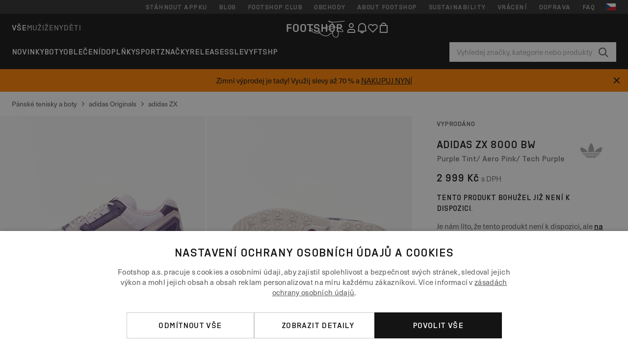

--- FILE ---
content_type: text/html; charset=UTF-8
request_url: https://www.footshop.cz/cs/panske-tenisky-a-boty/56272-adidas-zx-8000-bw-purple-tint-aero-pink-tech-purple.html
body_size: 53649
content:
<!DOCTYPE html>
<html lang="cs">
<head>
                
    
        <script>
            if ('serviceWorker' in navigator) {
                navigator.serviceWorker?.getRegistrations().then((registrations) => {
                    registrations.forEach((reg) => {
                        if (reg.active?.scriptURL?.includes('sw-fs.es6.js')) {
                            reg.unregister().then((success) => {
                                if (success) {
                                    window.location.reload();
                                }
                            });
                        }
                    });
                });
            }
        </script>
    

                
            <script>
                LUX=function(){function n(){return Date.now?Date.now():+new Date}var r,e=n(),t=window.performance||{},a=t.timing||{navigationStart:(null===(r=window.LUX)||void 0===r?void 0:r.ns)||e};function o(){return t.now?(r=t.now(),Math.floor(r)):n()-a.navigationStart;var r}(LUX=window.LUX||{}).ac=[],LUX.addData=function(n,r){return LUX.cmd(["addData",n,r])},LUX.cmd=function(n){return LUX.ac.push(n)},LUX.getDebug=function(){return[[e,0,[]]]},LUX.init=function(){return LUX.cmd(["init"])},LUX.mark=function(){for(var n=[],r=0;r<arguments.length;r++)n[r]=arguments[r];if(t.mark)return t.mark.apply(t,n);var e=n[0],a=n[1]||{};void 0===a.startTime&&(a.startTime=o());LUX.cmd(["mark",e,a])},LUX.markLoadTime=function(){return LUX.cmd(["markLoadTime",o()])},LUX.measure=function(){for(var n=[],r=0;r<arguments.length;r++)n[r]=arguments[r];if(t.measure)return t.measure.apply(t,n);var e,a=n[0],i=n[1],u=n[2];e="object"==typeof i?n[1]:{start:i,end:u};e.duration||e.end||(e.end=o());LUX.cmd(["measure",a,e])},LUX.send=function(){return LUX.cmd(["send"])},LUX.ns=e;var i=LUX;if(window.LUX_ae=[],window.addEventListener("error",(function(n){window.LUX_ae.push(n)})),window.LUX_al=[],"function"==typeof PerformanceObserver&&"function"==typeof PerformanceLongTaskTiming){var u=new PerformanceObserver((function(n){for(var r=n.getEntries(),e=0;e<r.length;e++)window.LUX_al.push(r[e])}));try{u.observe({type:"longtask"})}catch(n){}}return i}();
                LUX.minMeasureTime = 8000;
                LUX.samplerate = 15;

                window.addEventListener('CookiebotOnAccept', function () {
                    if (window.Cookiebot.consent.statistics) {
                        var scScript = document.createElement("script");
                        scScript.src = "https://cdn.speedcurve.com/js/lux.js?id=4440732824";
                        scScript.async = true;
                        scScript.crossorigin = "anonymous";
                        document.body.appendChild(scScript);
                    }
                });

                window.addEventListener('CookieScriptCategory-performance', function () {
                    var scScript = document.createElement("script");
                    scScript.src = "https://cdn.speedcurve.com/js/lux.js?id=4440732824";
                    scScript.async = true;
                    scScript.crossorigin = "anonymous";
                    document.body.appendChild(scScript);
                });
            </script>
        
        <script>
            LUX?.addData('web_view', 0);
        </script>
    
            <meta name="apple-itunes-app" content="app-id=1667088153">
    
        <meta charset="utf-8"/>
    <title>Pánské tenisky a boty adidas ZX 8000 BW Purple Tint/ Aero Pink/ Tech Purple (FX8528) | Footshop</title>
    <meta name="viewport" id="fsViewport" content="width=device-width, initial-scale=1, maximum-scale=5"/>
            <meta name="description" content="adidas ZX 8000 BW Purple Tint/ Aero Pink/ Tech Purple za skvělou cenu 2 999 Kč s dostupností ihned a možností vrácení zdarma najdete jen na Footshop.cz/cs/!"/>
            <meta name="apple-mobile-web-app-capable" content="yes"/>
                <meta name="robots" content="index,follow"/>
    
    <script>var dataLayer = dataLayer || [];(function () {if (typeof Intl !== 'undefined' && Intl.hasOwnProperty('PluralRules')) {return;}var url = 'https://polyfill.io/v3/polyfill.min.js?features=Intl.~locale.cs';var script = document.createElement('script');script.src = url;script.async = false;script.type = 'text/javascript';document.getElementsByTagName('head')[0].appendChild(script);})();window.dist_webpack_uri = "https://static.ftshp.digital/themes/default-bootstrap/dist/webpack/";</script>

            <link rel="preconnect" href="https://static.ftshp.digital" crossorigin>
<link rel="preconnect" href="https://use.typekit.net" crossorigin>
<link rel="preconnect" href="https://p.typekit.net" crossorigin>
    
        

    
            <link rel="preload" href="https://static.ftshp.digital/themes/default-bootstrap/fonts/foot-medium.woff2" as="font" type="font/woff2" crossorigin><style>@font-face {font-family: 'foot';src: url('https://static.ftshp.digital/themes/default-bootstrap/fonts/foot-medium.woff2') format('woff2'),url('https://static.ftshp.digital/themes/default-bootstrap/fonts/foot-medium.woff') format('woff');font-weight: 500;font-style: normal;font-display: fallback;}:root {--font-family-accent: 'foot', 'neue-haas-unica', -apple-system, BlinkMacSystemFont, "Segoe UI", "Roboto", "Oxygen", "Ubuntu", "Helvetica Neue", Arial, sans-serif;--font-family-base: 'neue-haas-unica', -apple-system, BlinkMacSystemFont, "Segoe UI", "Roboto", "Oxygen", "Ubuntu", "Helvetica Neue", Arial, sans-serif;}</style>
        
        <script>
            (function (d) {
                var config = {kitId: 'hnc4kin',scriptTimeout: 3000,async: true},h = d.documentElement,t = setTimeout(function () {h.className = h.className.replace(/\bwf-loading\b/g, '') + ' wf-inactive';}, config.scriptTimeout),tk = d.createElement("script"),f = false,s = d.getElementsByTagName("script")[0],a;
                h.className += " wf-loading";tk.src = 'https://use.typekit.net/' + config.kitId + '.js';tk.async = true;
                tk.onload = tk.onreadystatechange = function () {a = this.readyState;if (f || a && a !== 'complete' && a !== 'loaded') {return;}f = true;clearTimeout(t);try {Typekit.load(config);} catch (e) {}};
                s.parentNode.insertBefore(tk, s);
            })(document);
        </script>
    

            <script>(function (w, d) {var fallbackListener = true;w.addEventListener('DOMContentLoaded', bindCritCssFallback);w._fs_critCssLoad = function (link) {link.onload = null;link.rel = 'stylesheet';if (!fallbackListener) {return;}w.removeEventListener('DOMContentLoaded', bindCritCssFallback);fallbackListener = false;};function bindCritCssFallback() {d.querySelectorAll('[rel=preload][as=style][data-critical]').forEach(function (link) {w._fs_critCssLoad(link);});}})(window, document);</script><script type="application/ld+json">{"@context": "https://schema.org","@type": "WebSite","url": "https://www.footshop.cz/cs/","potentialAction": {"@type": "SearchAction","target": "https://www.footshop.cz/cs/search?search_query={search_query}","query-input": "required name=search_query"}}</script>



    
        

    
        

    
        

    
        

    
        

    
        

            <style>.Collapsible_body_3NBIi{transition:max-height .3s;overflow:hidden}.Icon_icon_1eZny{--iconSize:22px;display:block;flex-shrink:0;width:var(--iconSize);height:var(--iconSize)}.Icon_icon_1eZny svg{display:block;width:100%;height:100%;fill:currentColor}.Icon_icon_1eZny.Icon_small_2uT4t{--iconSize:14px}.Icon_icon_1eZny.Icon_medium_1usJe{--iconSize:28px}.Icon_icon_1eZny.Icon_large_rpIsM{--iconSize:50px}.Icon_icon_1eZny.Icon_inline_1wiwj{display:inline-block;vertical-align:bottom}.AccordionItem_wrapper_1PJWg.AccordionItem_default_zIqA3:last-of-type{border-bottom:1px solid #e6e6e6}.AccordionItem_body_1koDg{padding-bottom:20px}.AccordionItem_header_2d3LJ.AccordionItem_default_zIqA3{border-top:1px solid #e6e6e6}.AccordionItem_headerInner_3bNLI{--spacing:12px;display:flex;align-items:center;margin-left:calc(var(--spacing)*-1);margin-right:calc(var(--spacing)*-1);padding:15px var(--spacing);font-family:var(--font-family-accent);text-transform:var(--text-transform)}@media only screen and (min-width:769px){.AccordionItem_headerInner_3bNLI{--spacing:24px}}@media only screen and (min-width:991px){.AccordionItem_headerInner_3bNLI{--spacing:0}}.AccordionItem_headerLabel_3P8-d{flex:1}.AccordionItem_header_2d3LJ.AccordionItem_default_zIqA3 .AccordionItem_headerLabel_3P8-d{margin-right:12px;color:var(--color-typo-accent)}.AccordionItem_header_2d3LJ.AccordionItem_headerLineMiddle_2oLzG .AccordionItem_headerLabel_3P8-d{position:relative;display:flex;align-items:center;font-size:1.375rem;line-height:1.2727}@media only screen and (min-width:991px){.AccordionItem_header_2d3LJ.AccordionItem_headerLineMiddle_2oLzG .AccordionItem_headerLabel_3P8-d{font-size:1.5rem;line-height:1.25}}.AccordionItem_header_2d3LJ.AccordionItem_headerLineMiddle_2oLzG .AccordionItem_headerLabel_3P8-d:after{content:"";height:1px;width:100%;margin:0 30px;background-color:currentColor}.AccordionItem_headerIcon_1N9kb{flex:none;width:22px;height:22px;transition:transform .3s}.AccordionItem_headerIcon_1N9kb.AccordionItem_isExpanded_3rG7W{transform:rotate(180deg)}.AccordionItem_headerIcon_1N9kb svg{fill:currentColor}.Avatar_avatar_oiPSI{padding-top:10px}.Avatar_avatarMediaAlign_YPz5u{align-items:center}.Avatar_avatarImageWrapper_2blMU{display:flex;justify-content:center}.Avatar_avatarImage_3TVLE{width:32px;height:32px;border-radius:50%;object-fit:cover;aspect-ratio:1}.Avatar_username_pEXMr{margin:0;padding:0;font-family:var(--font-family-accent);font-weight:500;white-space:nowrap;overflow:hidden;text-overflow:ellipsis;max-width:200px}.Avatar_username_pEXMr.Avatar_usernameLight_3cPRt{color:#fff}.Avatar_username_pEXMr.Avatar_usernameDark_3jXem{color:var(--color-typo-accent)}.Heading_heading_1dtHt{margin:0;text-transform:var(--text-transform)}.Heading_heading_1dtHt.Heading_inherit_2pzfx{color:inherit}.Heading_heading_1dtHt.Heading_center_2suB5{text-align:center}.Heading_heading_1dtHt.Heading_right_1jsuG{text-align:right}.Heading_heading_1dtHt.Heading_margin_Zz8sK{margin-bottom:15px}.Heading_heading_1dtHt.Heading_marginSmall_3q2Hd{margin-bottom:10px}@media only screen and (min-width:769px){.Heading_withLinkWrapper_3jshm{display:flex;align-items:baseline;justify-content:space-between;gap:15px}}.Heading_withLinkWrapper_3jshm.Heading_margin_Zz8sK{margin-bottom:15px}button.Link_link_2imKr{-webkit-appearance:none;background:none;cursor:pointer;height:auto;padding:0;border:none}.Link_link_2imKr{color:var(--color-typo-accent);text-decoration:underline;font-family:var(--font-family-accent)}.Link_link_2imKr:hover{color:var(--color-typo-accent);text-decoration:none}.Link_link_2imKr.Link_simple_1wBgg{color:var(--color-typo-base);font-family:var(--font-family-base)}.Link_link_2imKr.Link_bold_1H4kf{font-weight:var(--font-weight-accent)}.Link_link_2imKr.Link_small_26ejO{font-size:.875rem;line-height:1.4286}.Link_link_2imKr.Link_uppercase_1pPXw{text-transform:var(--text-transform)}.Link_link_2imKr.Link_light_kK6Dj{color:#fff}.Link_link_2imKr.Link_gray_3vv-u{color:var(--color-typo-minor)}.Link_link_2imKr.Link_noUnderline_1GWwa{text-decoration:none}.Link_link_2imKr.Link_noUnderline_1GWwa:focus,.Link_link_2imKr.Link_noUnderline_1GWwa:hover{text-decoration:underline}.Link_link_2imKr.Link_hasHitArea_QYnZR{padding-top:4px;padding-bottom:4px}.Spinner_wrapper_yB8fX{font-size:0;line-height:0;overflow:hidden;text-align:center;vertical-align:middle}.Spinner_spinner_3opjr{animation:Spinner_rotate_1VLwi .5s linear infinite;vertical-align:middle}@keyframes Spinner_rotate_1VLwi{0%{transform:rotate(0deg)}to{transform:rotate(1turn)}}.Button_button_3Q-lF{--minHeight:50px;--minWidth:240px;--lineHeightPx:22px;-webkit-appearance:none;display:block;background:none;cursor:pointer;height:auto;margin:0;padding:0;border:0;outline:none;display:inline-flex;align-items:center;justify-content:center;min-width:var(--minWidth);min-height:var(--minHeight);padding:calc(var(--minHeight)/2 - var(--lineHeightPx)/2 - var(--border)) 15px;border:var(--border) solid;border-radius:var(--border-radius-base);font-family:var(--font-family-accent);font-size:.9375rem;line-height:1.4667;font-weight:var(--font-weight-accent);text-transform:var(--text-transform);transition:background-color .3s,border-color .3s}@media only screen and (min-width:991px){.Button_button_3Q-lF{--minHeight:40px}}a.Button_button_3Q-lF{text-decoration:none}.Button_button_3Q-lF:disabled{cursor:not-allowed}.Button_button_3Q-lF.Button_hasLeftIcon_TT0np:after,.Button_button_3Q-lF.Button_hasRightIcon_3EWu6:before,.Button_button_3Q-lF.Button_pseudoIcon_3UMXE{content:"";display:block;width:22px;height:22px}.Button_button_3Q-lF.Button_hasLeftIcon_TT0np:after{margin-left:8px}.Button_button_3Q-lF.Button_hasRightIcon_3EWu6:before{margin-right:8px}.Button_button_3Q-lF.Button_spaceBetween_3-uAP{justify-content:space-between}.Button_icon_TdZ70{pointer-events:none}.Button_icon_TdZ70 svg{display:block;width:22px;height:22px;fill:currentColor}.Button_icon_TdZ70.Button_leftIcon_1MabP{margin-right:8px}.Button_icon_TdZ70.Button_rightIcon_1xSXp{margin-left:8px}.Button_customContentWrapper_1A8eE{flex:1}.ButtonBar_buttonBar_E7Ffs{display:flex;gap:10px}.ButtonBar_buttonBar_E7Ffs.ButtonBar_columnCenter_1eI3I,.ButtonBar_buttonBar_E7Ffs.ButtonBar_columnFullWidth_xZDYs{flex-direction:column}.ButtonBar_buttonBar_E7Ffs.ButtonBar_columnFullWidth_xZDYs{width:100%}.ButtonBar_buttonBar_E7Ffs.ButtonBar_columnFullWidth_xZDYs button{min-width:auto}.ButtonBar_buttonBar_E7Ffs.ButtonBar_columnCenter_1eI3I{align-items:center}.ButtonBar_buttonBar_E7Ffs.ButtonBar_rowLeft_eQoMp,.ButtonBar_buttonBar_E7Ffs.ButtonBar_rowRight_dYnFg,.ButtonBar_buttonBar_E7Ffs.ButtonBar_rowSpaceBetween_2aeQt{flex-direction:row}.ButtonBar_buttonBar_E7Ffs.ButtonBar_rowRight_dYnFg{justify-content:flex-end}.ButtonBar_buttonBar_E7Ffs.ButtonBar_rowSpaceBetween_2aeQt{justify-content:space-between}.ButtonBar_buttonBar_E7Ffs.ButtonBar_rowStretch_Snv3z{flex-direction:row}.ButtonBar_buttonBar_E7Ffs.ButtonBar_rowStretch_Snv3z>:first-child{flex:auto}.ButtonBar_buttonBar_E7Ffs.ButtonBar_rowStretch_Snv3z>*+*{margin-left:2px}.ButtonBar_buttonBar_E7Ffs.ButtonBar_reverse_1MTMO.ButtonBar_rowLeft_eQoMp,.ButtonBar_buttonBar_E7Ffs.ButtonBar_reverse_1MTMO.ButtonBar_rowRight_dYnFg,.ButtonBar_buttonBar_E7Ffs.ButtonBar_reverse_1MTMO.ButtonBar_rowSpaceBetween_2aeQt{flex-direction:row-reverse}.ButtonBar_buttonBar_E7Ffs.ButtonBar_reverse_1MTMO.ButtonBar_columnCenter_1eI3I,.ButtonBar_buttonBar_E7Ffs.ButtonBar_reverse_1MTMO.ButtonBar_columnFullWidth_xZDYs{flex-direction:column-reverse}.IconButton_iconButton_1E_1G{--iconBtnSize:46px;-webkit-appearance:none;display:block;background:none;cursor:pointer;height:auto;margin:0;padding:0;border:0;outline:none;display:inline-flex;align-items:center;justify-content:center;width:var(--iconBtnSize);height:var(--iconBtnSize);border-radius:50%;color:inherit;transition-duration:.3s;transition-property:background-color,color}.ControlButton_control_1Dkdq{--minHeight:0;--minWidth:0;--border:1px;--vertical-padding:15px;--horizontal-padding:10px;padding:var(--vertical-padding) var(--horizontal-padding);border-color:#c8c8c8;background-color:#fff;font-family:var(--font-family-base);text-transform:none;font-weight:400;color:var(--color-typo-base)}.ControlButton_control_1Dkdq.ControlButton_large_1_j4o{--vertical-padding:15px;--horizontal-padding:15px}.ControlButton_control_1Dkdq.ControlButton_base_1uzSY{--vertical-padding:10px;min-width:44px}.ControlButton_control_1Dkdq.ControlButton_small_1AIno{--vertical-padding:5px;--horizontal-padding:10px;font-size:.8125rem;line-height:1.5385}.ControlButton_control_1Dkdq:focus,.ControlButton_control_1Dkdq:hover{border-color:#141414;color:var(--color-typo-accent)}.ControlButton_control_1Dkdq.ControlButton_selected_1Dx_V{position:relative;color:var(--color-typo-accent);font-weight:var(--font-weight-accent)}.ControlButton_control_1Dkdq.ControlButton_selected_1Dx_V:after{content:"";position:absolute;inset:calc(var(--border)*-1);border:2px solid var(--color-typo-accent);pointer-events:none}.ControlButton_control_1Dkdq.ControlButton_cta_1DsIF{background-color:var(--color-typo-accent);border-color:var(--color-typo-accent);color:#fff}.ControlButton_control_1Dkdq.ControlButton_cta_1DsIF:focus,.ControlButton_control_1Dkdq.ControlButton_cta_1DsIF:hover{background-color:var(--color-typo-base)}.Dropdown_dropdown_1ANMw{margin:0 auto 15px;max-width:320px;position:relative;text-align:left;z-index:1}.Dropdown_dropdown_1ANMw.Dropdown_fullWidth_1OfGF{max-width:none;width:100%}.Dropdown_dropdown_1ANMw .Dropdown_activeItem_1ZBub{background-color:#fff;display:block;line-height:42px;margin-bottom:0;padding:0 30px 0 15px;position:relative;cursor:pointer;font-size:16px;border-radius:var(--border-radius-base)}.Dropdown_dropdown_1ANMw .Dropdown_activeItem_1ZBub .Dropdown_arrowDown_2l9BW{position:absolute;right:10px;top:50%;transform:translateY(-50%) rotate(0deg);transition:all .5s;fill:#141414}.Dropdown_content_2WUT0.Dropdown_outlined_rwYtW .Dropdown_activeItem_1ZBub,.Dropdown_content_2WUT0.Dropdown_outlined_rwYtW .Dropdown_dropdownContent_mrld7{border:1px solid #c8c8c8;transition:border-color .3s}.Dropdown_content_2WUT0.Dropdown_outlined_rwYtW .Dropdown_activeItem_1ZBub{line-height:50px;overflow:hidden;text-overflow:ellipsis;white-space:nowrap}.Dropdown_content_2WUT0.Dropdown_outlined_rwYtW .Dropdown_activeItem_1ZBub .Dropdown_arrowDown_2l9BW{fill:var(--color-typo-accent)}@media only screen and (min-width:991px){.Dropdown_content_2WUT0.Dropdown_outlined_rwYtW .Dropdown_activeItem_1ZBub,.Dropdown_content_2WUT0.Dropdown_outlined_rwYtW .Dropdown_item_3p7pi{line-height:40px}}.Checkbox_checkbox_aOsMM label{display:flex;cursor:pointer}.Checkbox_checkbox_aOsMM input{display:none}.Checkbox_tick_3rzHE{flex:none;display:flex;align-items:center;justify-content:center;width:20px;height:20px;margin:1px;border:1px solid #c8c8c8;transition:background-color .3s,border .3s}input:checked+.Checkbox_tick_3rzHE,label:hover .Checkbox_tick_3rzHE{border-color:var(--color-typo-accent)}input:checked+.Checkbox_tick_3rzHE{background-color:var(--color-typo-accent)}input:disabled+.Checkbox_tick_3rzHE{background-color:#f2f2f2;border-color:#e6e6e6}.Checkbox_tick_3rzHE.Checkbox_radio_3Qaxa{border-radius:50%}input:checked+.Checkbox_tick_3rzHE.Checkbox_radio_3Qaxa{background-color:#fff;border-width:7px}.Checkbox_tick_3rzHE.Checkbox_error_17vNJ{border-color:#e00600}input:checked+.Checkbox_tick_3rzHE .Checkbox_icon_1D0N8{display:block;width:12px;height:6px;margin-top:-3px;border-left:2px solid #fff;border-bottom:2px solid #fff;border-right-color:#fff;border-top-color:#fff;transform:rotate(-45deg)}.Checkbox_label_25oCH{flex:1;margin-left:10px;line-height:22px;color:var(--color-typo-base)}.Background_wrapper_2ddIy{animation-duration:1.5s;animation-fill-mode:forwards;animation-iteration-count:infinite;animation-name:Background_placeholderShimmer_3wPa7;animation-timing-function:linear;background:#f8f8f8;background-image:linear-gradient(90deg,#f8f8f8 0,#edeef1 20%,#f8f8f8 40%,#f8f8f8);background-repeat:no-repeat;background-size:800px 100%;bottom:0;left:0;position:absolute;right:0;top:0}.Background_wrapper_2ddIy.Background_dark_1RNei{background-color:#141414;background-image:linear-gradient(90deg,#141414 0,#141414 20%,#141414 40%,#141414)}@keyframes Background_placeholderShimmer_3wPa7{0%{background-position:-1000px 0}to{background-position:1000px 0}}.Line_wrapper_2lYI6{position:relative}.Line_wrapper_2lYI6+.Line_wrapper_2lYI6{margin-top:5px}@media only screen and (min-width:769px){.Line_wrapper_2lYI6+.Line_wrapper_2lYI6{margin-top:10px}}.TallCard_anchor_3c_dP{display:block;text-decoration:none}.TallCard_anchor_3c_dP:hover{text-decoration:underline}.TallCard_anchor_3c_dP:hover.TallCard_light_1eAAe{color:#fff}.TallCard_anchor_3c_dP:hover.TallCard_dark_2P4As{color:#000}.TallCard_image_1yHkh{display:block;width:100%;object-fit:cover;aspect-ratio:3/4;border-radius:var(--border-radius-base)}.HorizontalList_wrapper_35ZDh{position:relative;width:100%;overflow:hidden}.HorizontalList_wrapper_35ZDh.HorizontalList_gradient_1niv1:after,.HorizontalList_wrapper_35ZDh.HorizontalList_gradient_1niv1:before{content:"";position:absolute;top:0;z-index:1;width:100px;height:100%;opacity:0;pointer-events:none}.HorizontalList_wrapper_35ZDh.HorizontalList_gradient_1niv1:before{left:0;background-image:linear-gradient(270deg,transparent,var(--gradient-color,#fff))}.HorizontalList_wrapper_35ZDh.HorizontalList_gradient_1niv1:after{right:0;background-image:linear-gradient(90deg,transparent,var(--gradient-color,#fff))}.HorizontalList_wrapper_35ZDh.HorizontalList_isLeftGradientVisible_2zox9:before,.HorizontalList_wrapper_35ZDh.HorizontalList_isRightGradientVisible_29E-H:after{opacity:1}.HorizontalList_grid_2OjuH{display:grid;grid-auto-flow:column;grid-auto-columns:var(--itemWidth);width:100%;padding-left:12px;padding-right:12px;pointer-events:all;overflow-x:auto;-ms-overflow-style:none;scrollbar-width:none}@media only screen and (min-width:769px){.HorizontalList_grid_2OjuH{padding-left:24px;padding-right:24px}}@media only screen and (min-width:1701px){.HorizontalList_grid_2OjuH:not(.HorizontalList_sideSpaceForce_16BuC){padding-left:0;padding-right:0}}.HorizontalList_grid_2OjuH::-webkit-scrollbar{display:none}.HorizontalList_grid_2OjuH.HorizontalList_oneInView_1Bl96{--itemWidth:62%}@media only screen and (min-width:561px){.HorizontalList_grid_2OjuH.HorizontalList_oneInView_1Bl96{--itemWidth:65%}}.HorizontalList_grid_2OjuH.HorizontalList_twoInView_FNTEJ{--itemWidth:45%}@media only screen and (min-width:561px){.HorizontalList_grid_2OjuH.HorizontalList_twoInView_FNTEJ{--itemWidth:47.5%}}.HorizontalList_grid_2OjuH.HorizontalList_threeInView_2GyHt{--itemWidth:28%}.HorizontalList_grid_2OjuH.HorizontalList_fourInView_3FMrD{--itemWidth:22%}.HorizontalList_grid_2OjuH.HorizontalList_fiveInView_2Waah{--itemWidth:18%}.HorizontalList_grid_2OjuH.HorizontalList_eightInView_2HRMQ{--itemWidth:11%}.HorizontalList_grid_2OjuH.HorizontalList_auto_1Ednj{--itemWidth:max-content;scrollbar-width:none}.HorizontalList_grid_2OjuH.HorizontalList_auto_1Ednj::-webkit-scrollbar{display:none}.HorizontalList_grid_2OjuH.HorizontalList_withoutGap_2q6Nv{gap:10px}.HorizontalList_grid_2OjuH.HorizontalList_withoutLeftSideSpace_2eSFh{padding-left:0}.HorizontalList_arrow_mu2K6{position:absolute;top:50%;z-index:2;padding:5px;border-radius:var(--border-radius-base);border:1px solid var(--color-typo-base);background-color:#fff;color:var(--color-typo-base);transform:translateY(-50%);transition:color .3s,border-color .3s}.HorizontalList_arrow_mu2K6.HorizontalList_prev_3kB28{left:12px}@media only screen and (min-width:561px){.HorizontalList_arrow_mu2K6.HorizontalList_prev_3kB28{left:24px}}@media only screen and (min-width:1701px){.HorizontalList_arrow_mu2K6.HorizontalList_prev_3kB28{left:0}}.HorizontalList_arrow_mu2K6.HorizontalList_next_nwzEY{right:12px}@media only screen and (min-width:561px){.HorizontalList_arrow_mu2K6.HorizontalList_next_nwzEY{right:24px}}@media only screen and (min-width:1701px){.HorizontalList_arrow_mu2K6.HorizontalList_next_nwzEY{right:0}}.HorizontalList_arrow_mu2K6:hover{border-color:var(--color-typo-accent);color:var(--color-typo-accent)}.BaseContainer_wrapper_a2vvb{padding-left:12px;padding-right:12px}@media only screen and (min-width:769px){.BaseContainer_wrapper_a2vvb{padding-left:24px;padding-right:24px}}@media only screen and (min-width:1701px){.BaseContainer_wrapper_a2vvb{padding-left:0;padding-right:0}}.Box_wrapper_1IRhW{position:relative}.Box_container_2x5Rx,.Box_content_CAuvl,.Box_image_3ImFu{position:absolute;top:0;bottom:0;left:0;right:0;overflow:hidden}.Box_image_3ImFu{width:100%;height:100%;object-fit:cover;background-color:#f8f8f8}.FullSizeContainer_wrapper_YAFac{width:100%;height:100%;left:0;position:absolute;top:0}.PageContainer_fullWrapper_1mC_U{display:flow-root;width:100%;background-color:var(--backgroundColor)}.PageContainer_wrapper_Isqhi{max-width:1700px;margin-left:auto;margin-right:auto}.Section_wrapper_1PAlW{margin-top:40px;margin-bottom:40px}@media only screen and (min-width:769px){.Section_wrapper_1PAlW{margin-top:60px;margin-bottom:60px}}@media only screen and (min-width:769px){.Section_wrapper_1PAlW.Section_large_dfJjE{margin-top:80px;margin-bottom:80px}}.Section_wrapper_1PAlW.Section_wide_2UCa-{width:100%}.Section_wrapper_1PAlW.Section_disableSpacingTop_3FsL6{margin-top:0}.StripeContainer_wrapper_3QIBY>*{display:block}.StripeContainer_wrapper_3QIBY>*+*{margin-top:10px}@media only screen and (min-width:769px){.StripeContainer_wrapper_3QIBY{display:flex;flex-flow:row nowrap;justify-content:space-between;gap:15px}.StripeContainer_wrapper_3QIBY>*{flex:.5}.StripeContainer_wrapper_3QIBY>*+*{margin-top:0}}.TextContainer_wrapper_1LGnR{max-width:100ch}.BoxRatio_wrapper_1HVuG{position:relative;padding-top:100%}@media only screen and (min-width:769px){.BoxRatio_wrapper_1HVuG{padding-top:75%}}.BoxSquare_wrapper_3KWQm{position:relative;padding-top:100%}.Product_info_2BgOv{padding:10px 0}.ProductCarousel_item_1ww_8{padding:8px}.ProductCarousel_wrapper_2PAka{margin:auto;max-width:1320px}.ProductList_item_21-w4{display:inline-block;min-width:155px;padding:4px;white-space:normal;width:48%}.ProductList_bulky_20FnV .ProductList_item_21-w4{min-width:275px;width:80%}.ProductList_swipeMix_h_ISA .ProductList_item_21-w4{min-width:79%}.ProductList_medium_1_MZO .ProductList_item_21-w4{min-width:auto;width:33.33%}@media only screen and (min-width:769px){.ProductList_item_21-w4{width:25%}.ProductList_bulky_20FnV .ProductList_item_21-w4{width:40%}.ProductList_medium_1_MZO .ProductList_item_21-w4{width:33.33%}.ProductList_swipeMix_h_ISA .ProductList_item_21-w4{padding:8px;min-width:0;width:100%}}.ProductList_wrapper_3iPwh{margin:auto;max-width:1320px;padding:0 15px;overflow-x:auto;overflow-y:hidden;white-space:nowrap;-webkit-overflow-scrolling:touch}.ProductList_swipeMix_h_ISA{display:flex;flex:1;padding:0;max-width:none}.FilterBar_mobileFilters_2J4Ei{padding:24px 0 20px}.FilterBar_mobileFilters_2J4Ei:after{clear:both;content:"";display:table}.FilterBar_mobileFilters_2J4Ei .FilterBar_buttonPlaceholder_x4F1P{height:50px;width:100%}.FilterBar_mobileFilters_2J4Ei .FilterBar_button_82R9M{background-color:#fff;color:var(--color-typo-accent);border:2px solid var(--color-typo-accent);display:block;padding:12px 60px 12px 15px;position:relative;text-transform:uppercase;z-index:1;font-family:var(--font-family-accent)}.FilterBar_mobileFilters_2J4Ei .FilterBar_button_82R9M .FilterBar_count_JxDqb{background-color:var(--color-typo-accent);color:#fff;display:inline-block;position:absolute;right:40px;text-align:center;top:50%;transform:translateY(-50%);width:22px}.FilterBar_mobileFilters_2J4Ei .FilterBar_button_82R9M svg{position:absolute;right:10px;top:13px;width:24px;height:24px;fill:var(--color-typo-accent)}.FilterBar_mobileFilters_2J4Ei .FilterBar_button_82R9M.FilterBar_pinned_2KPgS{position:fixed;top:45px;left:0;right:0;z-index:4;animation:FilterBar_fadeIn_1nBrx .3s}.FilterBar_mobileFilters_2J4Ei .FilterBar_sorting_3khWI{margin:10px 0 0;max-width:none}@media only screen and (min-width:769px){.FilterBar_mobileFilters_2J4Ei{padding:30px 8px 22px}.FilterBar_mobileFilters_2J4Ei .FilterBar_sorting_3khWI{margin-top:0;margin-left:15px}}.FilterBar_pinnedButton_3b7C4{position:fixed;top:50px;left:0;right:0;z-index:4;background-color:#fff;animation:FilterBar_fadeIn_1nBrx .3s}.FilterBar_buttonInner_1Dl-I{display:flex;align-items:center}.FilterBar_productsCount_pl6Dl{font-family:var(--font-family-base);font-weight:400;color:#aaa;padding-left:10px}.FilterBar_filtersCount_MsAYe{flex:none;display:block;min-width:22px;margin-left:auto;background-color:#fff;color:var(--color-typo-accent);margin-right:10px}.FilterBar_pinnedButton_3b7C4 .FilterBar_filtersCount_MsAYe{background-color:var(--color-typo-accent);color:#fff}.ChatWithUs_wrapper_2DWFG{position:fixed;bottom:18px;right:18px;z-index:1080}.ChatWithUs_button_2QI2w{display:flex;align-items:center;justify-content:center;width:60px;height:60px;border:0;border-radius:50%;background-color:var(--color-chatbot-bg);cursor:pointer}@media only screen and (min-width:769px){.ChatWithUs_button_2QI2w{z-index:18}}.h0,.h1,.h2,.h3,.h4,.h5,.h6,h1,h2,h3,h4,h5,h6{font-family:var(--font-family-accent);font-weight:var(--font-weight-accent);color:var(--color-typo-accent)}.h0{font-size:2rem;line-height:1.25}@media only screen and (min-width:991px){.h0{font-size:2.625rem;line-height:1.1905}}.h1,h1{font-size:1.75rem;line-height:1.2143}@media only screen and (min-width:991px){.h1,h1{font-size:2rem;line-height:1.25}}.h2,h2{font-size:1.375rem;line-height:1.2727}@media only screen and (min-width:991px){.h2,h2{font-size:1.5rem;line-height:1.25}}.h3,h3{font-size:1.25rem;line-height:1.3}.h4,h4{font-size:1.125rem;line-height:1.3333}.h5,.h6,h5,h6{font-size:.9375rem;line-height:1.4667}a{color:var(--color-typo-base);text-decoration:underline;transition:color .3s}a:hover{text-decoration:none}p{margin-bottom:15px}b,strong{font-weight:var(--font-weight-accent)}.fs-p-r{position:relative}.fs-mt-xsmall{margin-top:5px}.fs-mt-small{margin-top:10px}.fs-mt-base{margin-top:15px}.fs-mt-large{margin-top:30px}.fs-mb-base{margin-bottom:15px}.fs-mb-large{margin-bottom:30px}.fs-ta-center{text-align:center}._vihi{position:absolute;top:-9999px;left:-9999px;bottom:auto;right:auto;height:0;width:0;visibility:hidden}body,html{min-height:100%}body{margin:0;padding-top:45px;background-color:var(--color-layout-bg);font-family:var(--font-family-base);font-size:.9375rem;line-height:1.4667;color:var(--color-typo-base);overflow-x:hidden}body *{box-sizing:border-box}@media only screen and (min-width:991px){body,body[class]{padding-top:0}}body.lang_el *{text-transform:none!important}img{max-width:100%}.grecaptcha-badge{visibility:hidden}.is-ios *{cursor:pointer}.wrapper,.wrapper--bigger{clear:both;display:block;margin:0 auto;max-width:950px;padding-left:15px;padding-right:15px}.wrapper--bigger:after,.wrapper:after{clear:both;content:"";display:table}@media only screen and (min-width:769px){.wrapper,.wrapper--bigger{padding-left:0;padding-right:0}}.wrapper--bigger{max-width:1320px}button,input,select,textarea{background:#fff;border:none;color:var(--color-typo-base);font-family:var(--font-family-base);font-size:.9375rem;line-height:1.4667;outline:none;padding:5px 1em;transition:border-color .3s,box-shadow .3s;-webkit-appearance:none}button{cursor:pointer}input[disabled]{color:#d0d0d0;cursor:default}input,select{height:32px}table{border-collapse:collapse;display:block;height:100%;overflow-x:auto;width:100%}table td,table th{padding:10px}table.bordered td,table.bordered th{border:1px solid #aaa}table.dark .price{font-size:1em;font-weight:400}table.dark thead th{background-color:#5a5a5a;color:#fff;font-size:14px;padding:15px 10px;text-transform:uppercase}table.dark tbody td{background-color:#f2f2f2;padding:20px 5px}table.gray tfoot td{background-color:initial}table.gray tfoot tr{border-color:transparent}table.gray thead th{color:#aaa;font-size:14px;padding-bottom:10px;text-transform:uppercase}table.gray td{background-color:#f2f2f2}table.ordered-products .price,table.ordered-products tfoot{text-align:right!important}table.thin td{padding:5px}table.vertical-slim td{padding:1px 7px}@media only screen and (min-width:769px){table{display:table}table.dark td{border:none!important}table.gray tr{border-bottom:10px solid #fff}}table .responsive-table{width:100%;overflow-x:auto;margin-bottom:2em}table .responsive-table table{margin-bottom:0}.appear100-enter{max-height:0}.appear100-enter-active{max-height:100px;transition:all .7s linear}.appear100-exit{max-height:100px}.appear100-exit-active{max-height:0;transition:all .7s cubic-bezier(0,0,0,1)}.fade-enter{opacity:.01}.fade-enter-active{opacity:1;transition:.5s}.fade-exit{opacity:1}.fade-exit-active{opacity:.01;transition:.5s}.fastFade-enter{opacity:.01}.fastFade-enter-active{opacity:1;transition:.15s}.fastFade-exit{opacity:1}.fastFade-exit-active{opacity:.01;transition:.15s}.mediumFade-enter{opacity:.01}.mediumFade-enter-active{opacity:1;transition:.3s}.mediumFade-exit{opacity:1}.mediumFade-exit-active{opacity:.01;transition:.3s}.slideLeft-enter{transform:translateX(-100%)}.slideLeft-enter-active{transform:translateX(0);transition:.3s}.slideLeft-exit{transform:translateX(0)}.slideLeft-exit-active{transform:translateX(-100%);transition:.3s}.slideRight-enter{transform:translateX(100%)}.slideRight-enter-active{transform:translateX(0);transition:.3s}.slideRight-exit{transform:translateX(0)}.slideRight-exit-active{transform:translateX(100%);transition:.3s}.slideDown{will-change:transform}.slideDown-enter{transform:translateY(100%)}.slideDown-enter-active{transform:translateY(0);transition:.3s ease-out}.slideDown-exit{transform:translateY(0)}.slideDown-exit-active{transform:translateY(100%);transition:.3s ease-out}.Root_wrapper_3d4VU{padding-top:59px}@media only screen and (min-width:991px){.Root_wrapper_3d4VU{padding-top:0}}.FtshpLogo_logo_4u055{position:relative;display:inline-block;height:50px;overflow:hidden;color:currentColor}.FtshpLogo_logo_4u055 svg{fill:currentColor;padding:0;width:130px;height:50px;vertical-align:top}@media only screen and (max-width:390px){.FtshpLogo_logo_4u055 svg{width:100px}}@media only screen and (max-width:359px){.FtshpLogo_logo_4u055 svg{width:60px}}.FtshpLogo_logo_4u055 svg+svg{position:absolute;top:0;left:0}.QnsLogo_logo_2P5W2{display:flex;align-items:center;justify-content:center;height:50px;color:#0e5542}.QnsLogo_logo_2P5W2 svg{display:block;width:auto;height:24px;fill:currentColor}.CartIcon_cartIcon_2sCfU{position:relative;background:none;padding:0;margin:0;-webkit-appearance:none}.CartIcon_cartIcon_2sCfU svg{fill:currentColor}.UserIcon_userIcon_2Gddg{position:relative}.UserIcon_userIcon_2Gddg>a,.UserIcon_userIcon_2Gddg>button{color:currentColor}.UserIcon_userIcon_2Gddg svg{display:block;fill:currentColor;transition:fill .3s}.UserIcon_iconButton_jdGd4{-webkit-appearance:none;display:block;background:none;cursor:pointer;height:auto;margin:0;padding:0;border:0;outline:none}.UserIcon_userMenu_1Rrn7{position:absolute;top:100%;right:-162px;z-index:1;padding-top:18px;opacity:0;transform:scale(0);transform-origin:calc(100% - 162px) 10px}.UserIcon_userIcon_2Gddg:focus-within .UserIcon_userMenu_1Rrn7,.UserIcon_userIcon_2Gddg:hover .UserIcon_userMenu_1Rrn7{opacity:1;transform:scale(1)}.TopMenu_topLinks_3zLeY{list-style:none;margin:0;padding:0}.TopMenu_topLinks_3zLeY>li{display:inline-block;padding:0;position:relative}.TopMenu_topLinks_3zLeY>li>a,.TopMenu_topLinks_3zLeY>li>span{display:inline-block;padding:4px 12px;font-family:var(--font-family-accent);font-size:.8125rem;line-height:1.5385;text-decoration:none;letter-spacing:.5px;text-transform:var(--text-transform);color:var(--color-header-topbar-text)}.TopMenu_topLinks_3zLeY>li>a:hover{text-decoration:underline}.TopMenu_topLinks_3zLeY>li ul{display:none}.TopMenu_topLinks_3zLeY>li:hover ul{background:#fff;border:1px solid #c8c8c8;display:block;position:absolute;top:100%;left:-5px;z-index:2;margin:0;padding:0;width:250px}.TopMenu_topLinks_3zLeY>li:hover ul li{padding:0;display:block}.TopMenu_topLinks_3zLeY>li:hover ul li a{display:block;padding:9px 14px;white-space:nowrap;width:100%;text-decoration:none;color:var(--color-typo-base)}.TopMenu_topLinks_3zLeY>li:hover ul li a:hover{background-color:#f2f2f2}.CustomerListsIcon_wishIcon_qLX0a{position:relative;display:block;background:none;padding:0;margin:0;-webkit-appearance:none;cursor:pointer}.CustomerListsIcon_wishIcon_qLX0a svg{fill:currentColor}.NotificationsIcon_notificationsIcon_14Rrw{position:relative;background:none;padding:0;margin:0;-webkit-appearance:none;cursor:pointer;height:auto}.NotificationsIcon_notificationsIcon_14Rrw svg{fill:currentColor}.NotificationsArea_wrapper_3PviC{-webkit-overflow-scrolling:touch;background-color:#fff;overflow:hidden;position:fixed;width:100vw;height:100vh;bottom:0;left:0;top:0;z-index:1500}@media only screen and (min-width:769px){.NotificationsArea_wrapper_3PviC{position:absolute;top:100%;right:0;left:auto;bottom:auto;width:370px;height:auto;border:1px solid #c8c8c8}}.MainItem_mainItem_14OoY>a{position:relative;display:block;padding-top:9px;padding-bottom:9px;font-family:var(--font-family-accent);text-transform:var(--text-transform);text-decoration:none;color:currentColor}.MainItem_mainItem_14OoY.MainItem_open_1FxN4,.MainItem_mainItem_14OoY:hover{color:var(--color-header-accent)}.MainItem_mainItem_14OoY.MainItem_open_1FxN4>a:after,.MainItem_mainItem_14OoY:hover>a:after{content:"";position:absolute;inset:auto 0 5px 0;height:2px;background-color:var(--color-header-underline)}.MainItem_child_2v48z{position:absolute;top:100%;left:0;right:0;display:none;border-bottom:1px solid #e6e6e6;background:#fff}.MainItem_open_1FxN4 .MainItem_child_2v48z{display:block}.MainItem_childInner_12fhL{display:flex;justify-content:flex-start;padding:15px 0}.SearchIcon_icon_IyGIr{position:relative;background:none;padding:0;margin:0;cursor:pointer;height:auto;outline:revert}.SearchIcon_icon_IyGIr svg{fill:currentColor}.SuggestionsInput_close_21T9G{cursor:pointer;padding:10px 0 10px 5px;position:absolute;right:48px;top:0;height:40px}.SuggestionsInput_close_21T9G svg{width:22px;height:22px;border-right:1px solid #e6e6e6;box-sizing:initial;fill:currentColor;padding-right:3px}.SuggestionsInput_container_282EN{position:relative;padding-left:0;padding-right:45px;background:#fff;border:var(--border-base);border-radius:var(--border-radius-base);color:var(--color-typo-base)}.SuggestionsInput_container_282EN.SuggestionsInput_focused_1uPNA{padding-right:85px}.SuggestionsInput_input_2-pWv{background:#fff;border:none;border-radius:var(--border-radius-base);color:var(--color-typo-base);font-size:.9375rem;line-height:1.4667;height:40px;margin:0;padding:9px 0 9px 15px;width:100%}.SuggestionsInput_input_2-pWv::-webkit-input-placeholder{color:#aaa}.SuggestionsInput_input_2-pWv:-moz-placeholder,.SuggestionsInput_input_2-pWv::-moz-placeholder{color:#aaa}.SuggestionsInput_input_2-pWv:-ms-input-placeholder{color:#aaa}.DesktopSearch_close_35dTw{position:absolute;top:10px;right:10px;display:inline-block;background-color:initial}.DesktopSearch_close_35dTw svg{fill:#aaa;width:25px;height:25px}.DesktopSearch_container_3tN4k{display:block;opacity:1;transition:opacity .3s}.DesktopSearch_container_3tN4k.DesktopSearch_isHidden_kNe2X{opacity:0;pointer-events:none}.DesktopSearch_container_3tN4k.DesktopSearch_isInvisible_2ehuJ{display:none}@media(max-width:1200px){.DesktopSearch_container_3tN4k.DesktopSearch_hideUntilUltranavSearchBreakpoint_2A2gz{display:none}}.DesktopSearch_iconContainer_261ad{background:none;position:absolute;right:0;top:0;padding:10px 15px 10px 10px;height:40px}.DesktopSearch_iconContainer_261ad svg{width:22px;height:22px;fill:var(--color-typo-base)}.DesktopSearch_results_2y82W{display:flex;flex-direction:column;left:0;position:absolute;top:100%;right:0;height:calc(100vh - 135px)}.DesktopSearch_resultsInner_1syxA{background-color:#fff;border-radius:var(--border-radius-base);box-shadow:0 6px 6px rgba(0,0,0,.1);border:1px solid #e6e6e6}.DesktopSearch_wrapper_H5SZ8{position:relative}.Ultranav_shadeSearch_OCw_V{z-index:1180!important}.Ultranav_shadeTopBar_3GmjJ{z-index:1220!important}.Ultranav_shadeCart_34v2Q{z-index:1300!important}.Ultranav_wrapper_LbsCX{color:var(--color-header-text)}.Ultranav_mainBar_2czAC{position:relative;z-index:1200}.Ultranav_topBar_1pwvG{position:relative;z-index:1240}.Ultranav_top_26znE{position:relative;display:flex;justify-content:flex-end}.Ultranav_top_26znE .Ultranav_shopSwitcher_1xulC{margin-left:10px}.Ultranav_top_26znE .Ultranav_shopSwitcher_1xulC button{width:22px;height:100%}.Ultranav_main_2USx_{position:relative;display:flex;justify-content:space-between;align-items:center;padding-top:4px;padding-bottom:4px}.Ultranav_main_2USx_ .Ultranav_genders_3ZDDX,.Ultranav_main_2USx_ .Ultranav_icons_3cRah{flex:1}.Ultranav_main_2USx_ .Ultranav_genders_3ZDDX ul{display:flex;align-items:center;gap:20px;list-style:none;margin:0;padding:0}.Ultranav_main_2USx_ .Ultranav_genders_3ZDDX ul li>a{position:relative;display:block;padding-top:9px;padding-bottom:9px;font-family:var(--font-family-accent);font-size:.9375rem;line-height:1.4667;color:var(--color-header-accent);text-transform:var(--text-transform);text-decoration:none}.Ultranav_main_2USx_ .Ultranav_genders_3ZDDX ul li>a:not(.Ultranav_active_2T7Re){color:var(--color-header-topbar-text)}.Ultranav_main_2USx_ .Ultranav_genders_3ZDDX ul li>a:not(.Ultranav_active_2T7Re):hover{color:var(--color-header-accent)}.Ultranav_main_2USx_ .Ultranav_genders_3ZDDX ul li>a.Ultranav_active_2T7Re:after{content:"";position:absolute;inset:auto 0 5px 0;height:2px;background-color:var(--color-header-underline)}.Ultranav_main_2USx_ .Ultranav_icons_3cRah{display:flex;align-items:center;justify-content:end;gap:20px}.Ultranav_main_2USx_ .Ultranav_icons_3cRah>*{color:currentColor}.Ultranav_navigation_2zqmZ{display:flex;justify-content:space-between;gap:20px;margin-bottom:15px}.Ultranav_navigation_2zqmZ .Ultranav_mainItems_19ZSO{display:flex;align-items:center;gap:20px;margin:0;padding:0;list-style:none}.Ultranav_navigation_2zqmZ .Ultranav_search_2cSG3{flex:1;max-width:340px}.Ultranav_navigation_2zqmZ.Ultranav_searchOpened_3pFd5 .Ultranav_mainItems_19ZSO{display:none}.Ultranav_navigation_2zqmZ.Ultranav_searchOpened_3pFd5 .Ultranav_search_2cSG3{width:100%;max-width:none}.Ultranav_navigation_2zqmZ.Ultranav_searchOpened_3pFd5 .Ultranav_search_2cSG3>form{max-width:700px;margin:0 auto}.MobileMainItem_main_1TKRc{position:relative;background-color:#fff}.MobileMainItem_main_1TKRc>a{align-items:center;border-top:1px solid #e6e6e6;color:var(--color-typo-accent);display:flex;justify-content:space-between;font-size:.9375rem;line-height:1.4667;font-family:var(--font-family-accent);padding:14px 0;margin:0 12px;cursor:pointer;text-transform:var(--text-transform)}.MobileMainItem_main_1TKRc>a svg{fill:var(--color-typo-base)}.MobileMainItem_main_1TKRc:first-child>a{padding-top:14px;border-top:0}.MobileMainItem_main_1TKRc.highlighted a{color:var(--color-error)}.mainAccent{background-color:#f8f8f8}.MobileTabMenu_container_2LlWk{clear:both;height:100%;transition:transform .3s ease-out;width:200%}.MobileTabMenu_container_2LlWk.MobileTabMenu_menuItemActive_3NN5G{transform:translateX(-100vw)}@media only screen and (min-width:769px){.MobileTabMenu_container_2LlWk.MobileTabMenu_menuItemActive_3NN5G{transform:translateX(-60vw)}}.MobileTabMenu_containerItem_1qIp-{display:inline-block;height:100%;padding-top:50px;position:relative;vertical-align:top;width:50%}.MobileTabMenu_containerItem_1qIp-.MobileTabMenu_containerItemMain_1C3dX{padding-top:105px}.MobileTabMenu_scroll_1TPMY{height:100%;overflow:auto;padding-bottom:80px;-webkit-overflow-scrolling:touch}.MobileTabMenu_scroll_1TPMY.MobileTabMenu_firstLayer_7RzZz{background-color:#f8f8f8}.MobileTabMenu_header_1FOqF{background-color:#f8f8f8;border-bottom:1px solid #e6e6e6;left:0;position:absolute;right:0;top:0;z-index:1}.MobileTabMenu_header_1FOqF .MobileTabMenu_top_2-5Nw{display:flex;flex-flow:row nowrap;justify-content:space-between;padding:14px 12px}.MobileTabMenu_header_1FOqF .MobileTabMenu_closeButtonSecondary_3o4PE{position:absolute;height:auto;top:14px;right:12px;padding:0;background-color:initial}.MobileTabMenu_header_1FOqF .MobileTabMenu_closeButtonSecondary_3o4PE svg{fill:var(--color-typo-accent);top:auto;left:auto}.MobileTabMenu_title_3_8Va{padding:14px 0;font-family:var(--font-family-accent);font-size:1.125rem;line-height:1.3333;text-align:center;color:var(--color-typo-accent);text-transform:var(--text-transform)}.MobileTabMenu_title_3_8Va .MobileTabMenu_arrowBack_3EjCm{background:none;padding:0;position:absolute;top:14px;left:12px;fill:var(--color-typo-accent);height:auto;vertical-align:middle}.MobileTabMenu_title_3_8Va .MobileTabMenu_arrowBack_3EjCm svg{vertical-align:middle}.MobileTabMenu_closeButton_Pd0AX.MobileTabMenu_closeButton_Pd0AX{position:relative;height:auto;background-color:initial;top:auto;right:auto;padding:0}.MobileTabMenu_closeButton_Pd0AX.MobileTabMenu_closeButton_Pd0AX svg{fill:var(--color-typo-accent)}.MobileTabMenu_wrapper_2bJY6{background-color:#fff;bottom:0;color:#aaa;overflow:hidden;position:fixed;top:0;transition:transform .3s ease-out;transform:translateX(-100%);width:100vw;z-index:1140}.MobileTabMenu_wrapper_2bJY6.MobileTabMenu_active_1dLIW{transform:translateX(0)}@media only screen and (min-width:769px){.MobileTabMenu_wrapper_2bJY6{width:60vw}}.MobileTabMenu_tabIndicator_2-dmX{position:absolute;bottom:-1px;font-size:0;height:3px;background:var(--color-typo-accent);transition:all .3s}.MobileTabMenu_menuTabs_3XZdg{margin:0;padding:0;display:flex;flex-flow:row nowrap;list-style:none;position:relative;width:100vw}@media only screen and (min-width:769px){.MobileTabMenu_menuTabs_3XZdg{width:60vw}}.MobileTabMenu_menuTab_36VER{margin:0;padding:0;width:100%}.MobileTabMenu_menuTabLink_1WRIl{color:var(--color-typo-base);display:block;font-family:var(--font-family-accent);padding:1em;text-align:center;width:100%;text-transform:var(--text-transform)}.MobileTabMenu_menuTabLink_1WRIl.MobileTabMenu_active_1dLIW{color:var(--color-typo-accent);font-weight:var(--font-weight-accent)}.VisibleMobileSearchTabBar_itemMenu_3evyV{float:left}@media only screen and (min-width:769px){.VisibleMobileSearchTabBar_itemMenu_3evyV a{align-items:center;display:flex!important}.VisibleMobileSearchTabBar_itemMenu_3evyV a svg{margin-right:5px}}.VisibleMobileSearchTabBar_tabList_378Lc{font-size:14px;line-height:0;list-style:none;margin:0;padding:0 12px;text-align:center;background-color:var(--color-header-bg);color:var(--color-header-text)}.VisibleMobileSearchTabBar_tabList_378Lc:after{clear:both;content:"";display:table}@media only screen and (min-width:769px){.VisibleMobileSearchTabBar_tabList_378Lc{display:flex;justify-content:space-around}.VisibleMobileSearchTabBar_tabList_378Lc .VisibleMobileSearchTabBar_itemSearch_3sW2t{order:1}.VisibleMobileSearchTabBar_tabList_378Lc .VisibleMobileSearchTabBar_itemLogin_1tB81{order:2}.VisibleMobileSearchTabBar_tabList_378Lc .VisibleMobileSearchTabBar_itemNotifications_3F8PD{order:3}.VisibleMobileSearchTabBar_tabList_378Lc .VisibleMobileSearchTabBar_itemCustomerLists_JnaUb{order:4}.VisibleMobileSearchTabBar_tabList_378Lc .VisibleMobileSearchTabBar_itemCart_3Y34J{order:5}}.VisibleMobileSearchTabBar_tabList_378Lc a,.VisibleMobileSearchTabBar_tabList_378Lc button{color:currentColor}.VisibleMobileSearchTabBar_tabList_378Lc li{float:left;position:relative}.VisibleMobileSearchTabBar_tabList_378Lc li.VisibleMobileSearchTabBar_itemCart_3Y34J,.VisibleMobileSearchTabBar_tabList_378Lc li.VisibleMobileSearchTabBar_itemCustomerLists_JnaUb,.VisibleMobileSearchTabBar_tabList_378Lc li.VisibleMobileSearchTabBar_itemLogin_1tB81,.VisibleMobileSearchTabBar_tabList_378Lc li.VisibleMobileSearchTabBar_itemNotifications_3F8PD,.VisibleMobileSearchTabBar_tabList_378Lc li.VisibleMobileSearchTabBar_itemSearch_3sW2t{float:right}.VisibleMobileSearchTabBar_tabList_378Lc li+li{margin-left:15px}.VisibleMobileSearchTabBar_itemCart_3Y34J,.VisibleMobileSearchTabBar_itemCustomerLists_JnaUb,.VisibleMobileSearchTabBar_itemLogin_1tB81,.VisibleMobileSearchTabBar_itemMenu_3evyV,.VisibleMobileSearchTabBar_itemNotifications_3F8PD,.VisibleMobileSearchTabBar_itemSearch_3sW2t{padding-top:14px;padding-bottom:14px}@media only screen and (min-width:769px){.VisibleMobileSearchTabBar_itemLogo_1hJ4R{flex:0 1 80%}}.VisibleMobileSearchTabBar_itemSearch_3sW2t{pointer-events:none;opacity:0;transition:opacity .3s;display:none}.VisibleMobileSearchTabBar_itemSearch_3sW2t.VisibleMobileSearchTabBar_visible_bATfm{pointer-events:auto;opacity:1;display:block}.VisibleMobileSearchTabBar_unread_3KqO0{background-color:#ea2727;border-radius:50%;color:#fff;font-size:10px;height:18px;left:25px;line-height:18px;position:absolute;text-align:center;top:0;width:18px}.MobileSearch_close_31uGD{position:absolute;top:10px;right:10px;display:inline-block;background-color:initial}.MobileSearch_close_31uGD svg{fill:#aaa;width:25px;height:25px}.MobileSearch_container_1ISMW{color:#aaa;display:block;opacity:1;transition:opacity .3s}.MobileSearch_container_1ISMW.MobileSearch_isHidden_2K2a2{opacity:0;pointer-events:none}.MobileSearch_iconContainer_3Wdid{background:none;position:absolute;right:12px;top:0;padding:10px 15px 10px 10px;height:40px}.MobileSearch_iconContainer_3Wdid svg{width:22px;height:22px;fill:currentColor}.MobileSearch_innerWrapper_J3dXB{padding:0 12px 14px;width:100%}.MobileSearch_results_1FDxE{background-color:#fff;bottom:0;left:0;position:fixed;top:104px;right:0}.MobileSearch_wrapper_RYrO0{display:block;position:relative}.Ultranav_ultranavBar_1EKUD{position:fixed;left:0;right:0;top:0;background-color:var(--color-header-bg);color:var(--color-header-text)}.Ultranav_ultranavBar_1EKUD.Ultranav_inputHidden_3W2-9{height:50px}.Ultranav_ultranav_Ei8Sh{position:relative;z-index:1160}.Ultranav_ultranav_Ei8Sh a{text-decoration:none}.ProductCustomerListsButton_wrapperBottomSheet_2hXeQ .ProductCustomerListsButton_triggerButton_1ktce,.ProductCustomerListsButton_wrapperDropdown_1fZMu{position:absolute;right:8px;top:8px;z-index:2}.ProductCustomerListsButton_triggerButton_1ktce>button{width:32px;height:32px;background-color:hsla(0,0%,100%,.8);border-radius:50%;margin:0;padding:5px;color:var(--color-typo-base)}.ProductCustomerListsButton_triggerButton_1ktce>button:hover{background-color:#fff;color:var(--color-typo-base)}.ProductCustomerListsButton_triggerButton_1ktce>button svg{fill:currentColor}.ProductCustomerListsButton_ctaTriggerButton_3_Qih{margin-left:2px;background-color:var(--color-typo-accent);color:#fff;transition:color .3s,background .3s}.ProductCustomerListsButton_ctaTriggerButton_3_Qih>button{padding:14px}@media only screen and (min-width:991px){.ProductCustomerListsButton_ctaTriggerButton_3_Qih>button{padding:9px}}.ProductCustomerListsButton_ctaTriggerButton_3_Qih:hover{background-color:var(--color-typo-base)}.ProductCustomerListsButton_loginButton_usGeP{width:32px;height:32px;background-color:hsla(0,0%,100%,.8);border-radius:50%;margin:0;padding:5px;color:var(--color-typo-base)}.ProductCustomerListsButton_loginButton_usGeP:hover{background-color:#fff;color:var(--color-typo-base)}.ProductCustomerListsButton_loginButton_usGeP svg{fill:currentColor}.ProductCustomerListsButton_wrapperBottomSheet_2hXeQ .ProductCustomerListsButton_loginButton_usGeP{position:absolute;right:8px;top:8px;z-index:2}.ProductStickers_stickers_1cN4-{display:flex;flex-direction:column;align-items:flex-start;gap:5px 5px}.ProductStickers_stickers_1cN4-.ProductStickers_inline_14Qol{flex-direction:row;flex-wrap:wrap;gap:0 15px}.ProductStickers_sticker_2EKCQ{display:flex;align-items:center;padding:5px 10px;border-radius:var(--border-radius-small);font-family:var(--font-family-accent);font-size:.6875rem;line-height:1.4545;text-transform:var(--text-transform);color:var(--color-typo-base)}@media only screen and (min-width:991px){.ProductStickers_sticker_2EKCQ{font-size:.8125rem;line-height:1.5385}}.ProductStickers_sticker_2EKCQ.ProductStickers_plain_1HRIt{padding:5px 0;color:var(--color-typo-base)}.ProductStickers_sticker_2EKCQ.ProductStickers_green_13li3{color:#0f855c}.ProductStickers_sticker_2EKCQ.ProductStickers_red_5YuBU{background-color:var(--color-error);color:#fff}.ProductStickers_sticker_2EKCQ.ProductStickers_red_5YuBU.ProductStickers_plain_1HRIt{background-color:initial;color:var(--color-error)}.ProductStickers_sticker_2EKCQ.ProductStickers_black_JbVQR{color:var(--color-typo-accent)}.ProductStickers_icon_1KoHW{flex:none;margin-right:5px}.AlphabetBar_list_1hI0r{display:flex;flex-wrap:wrap;gap:5px 5px;margin-top:30px;margin-bottom:0;padding:0;list-style:none}.AlphabetBar_listItem_qYF_H{flex:none;width:40px;height:40px;background-color:#fff;border:1px solid #e6e6e6;font-family:var(--font-family-accent)}.AlphabetBar_listItem_qYF_H.AlphabetBar_isUsed_1u7WY{color:var(--color-typo-accent)}.AlphabetBar_listItem_qYF_H:not(.AlphabetBar_isUsed_1u7WY){color:#c8c8c8;opacity:.33}.AlphabetBar_listItem_qYF_H>*{display:flex;align-items:center;justify-content:center;width:100%;height:100%}.AlphabetBar_listItem_qYF_H a{text-decoration:none}.AlphabetBar_listItem_qYF_H a:hover{text-decoration:underline}.OutfitHero_wrapper_2PbnL{display:flex;flex-direction:column}@media only screen and (min-width:991px){.OutfitHero_wrapper_2PbnL{flex-direction:row}}.OutfitHero_right_1sbLq{display:flex;flex-direction:column;flex:1;position:relative}.OutfitHero_rightContainer_1baQ6{position:absolute;right:0;top:0;left:-80px}.OutfitHero_rightContainerProducts_1Vx2r{padding-left:50px;padding-bottom:50px;background:#fff;border-radius:0 var(--border-radius-base)}.OutfitHero_photo_3lf24{flex:1;position:relative;display:flex}.OutfitHero_photo_3lf24 img{width:100%;height:100%;aspect-ratio:3/4;object-fit:cover;border-radius:var(--border-radius-base)}.OutfitHero_products_1M62G{grid-area:products;display:grid;grid-template-columns:repeat(2,1fr);gap:24px 12px;padding-top:40px}@media only screen and (min-width:991px){.OutfitHero_products_1M62G{grid-template-columns:repeat(3,1fr);gap:24px 16px;padding-top:0}}.OutfitHero_column_3IGJQ{display:flex;flex-direction:column;padding-bottom:16px}.OutfitHero_priceWrapper_1nlRR{background:#fff;padding-left:16px;padding-right:16px;padding-top:16px;border-radius:var(--border-radius-base) 0}@media only screen and (min-width:991px){.OutfitHero_priceWrapper_1nlRR{padding-left:120px;padding-top:16px;padding-right:0;background:transparent}}.OutfitHero_priceWrapperImage_2b8xR{position:absolute;bottom:0;right:0}.OutfitHero_priceTotalPrice_1sWpJ{margin:0;font-size:14px}.OutfitHero_price_Sh6nw{margin:0;color:var(--color-typo-accent);font-size:24px;line-height:50px;font-weight:500;font-family:var(--font-family-accent);font-weight:700}@media only screen and (min-width:991px){.OutfitHero_price_Sh6nw{font-size:42px}}.OutfitHero_wrapperProduct_38i9C{min-width:0}.OutfitHero_wrapperProduct_38i9C:hover>.OutfitHero_name_dnxEz{text-decoration:underline}.OutfitHero_image_2INro{position:relative;margin-bottom:10px;aspect-ratio:1/1;overflow:hidden;border-radius:var(--border-radius-base)}.OutfitHero_stickers_3EmsH{position:absolute;bottom:5px}.OutfitHero_name_dnxEz{text-overflow:ellipsis;white-space:nowrap;overflow:hidden}.OutfitHero_sizes_1MQR_{margin-top:10px;margin-bottom:10px}.OutfitHero_retailPrice_1BprX{margin-left:8px;font-size:.8125rem;line-height:1.5385;text-decoration:line-through;color:var(--color-typo-base)}@media only screen and (min-width:769px){.OutfitHero_retailPrice_1BprX{font-size:.9375rem;line-height:1.4667}}.OutfitHero_productPrice_2g0bP{display:flex;align-items:baseline;margin-top:auto;font-family:var(--font-family-accent);color:var(--color-typo-accent)}.OutfitHero_productPrice_2g0bP.OutfitHero_sale_1tKBI strong{color:var(--color-error)}.Countdown_countdown_JnUgS{display:inline-flex;align-items:baseline;gap:.25ch;font-family:var(--font-family-accent);font-weight:500}.Countdown_countdown_JnUgS>span{width:3ch;text-align:right}.Countdown_countdown_JnUgS>span i{font-size:.8em;font-style:normal;margin-left:1px}.Countdown_placeholder_Pwve_{display:inline-block;width:12.75ch;font-family:var(--font-family-accent);font-weight:500}.UpcomingInfo_wrapper_22JKu{display:flex;gap:10px;align-items:center;text-transform:var(--text-transform);font-family:var(--font-family-accent);font-weight:var(--font-weight-accent);color:var(--color-typo-accent)}.UpcomingInfo_icon_11ugL.UpcomingInfo_colorized_1snS8{color:#0f855c}.UpcomingInfo_divider_1TjN3{display:inline-block;width:16px;height:1px;background-color:var(--color-typo-accent)}.UpcomingInfo_label_RV4Qq{font-size:.8125rem;line-height:1.5385;color:var(--color-typo-minor)}.Breadcrumbs_breadcrumbs_2x30S{display:flex;margin:0;padding:0;list-style:none;overflow-x:auto}.Breadcrumbs_crumb_3cC8F{flex:none;display:flex;align-items:center}.Breadcrumbs_crumb_3cC8F>span{font-size:.875rem;line-height:1.4286}.Breadcrumbs_crumb_3cC8F>a{color:inherit!important}.Breadcrumbs_crumb_3cC8F .Breadcrumbs_name_212gZ{display:block;padding-top:15px;padding-bottom:15px}.Breadcrumbs_crumb_3cC8F.Breadcrumbs_isHidden_1iDNv{display:none}.Breadcrumbs_icon_2Qphw{margin-left:5px;margin-right:5px}.CategoryListItem_item_19L7g{display:flex;align-items:center;gap:15px}.CategoryListItem_icon_3bn2a{width:22px;height:22px;transform:scale(1.8)}.PageHeader_header_pr67p{padding-top:15px;padding-bottom:15px;background-position:top;background-repeat:no-repeat;background-size:cover;border-radius:var(--border-radius-base)}@media only screen and (min-width:769px){.PageHeader_header_pr67p{padding-top:30px;padding-bottom:30px;background-position:100%}}.PageHeader_header_pr67p.PageHeader_hasBreadcrumbs_2yoNC{padding-top:0}.PageHeader_header_pr67p.PageHeader_hasBackgroundImage_otMhq{height:500px;background-color:var(--color-typo-accent);color:#fff}@media only screen and (min-width:769px){.PageHeader_header_pr67p.PageHeader_hasBackgroundImage_otMhq{height:350px}}@media only screen and (min-width:1701px){.PageHeader_header_pr67p.PageHeader_hasBackgroundImage_otMhq{margin-top:30px}}.PageHeader_header_pr67p.PageHeader_gradientBlur_3tnRO{--gradient-degree:0deg;position:relative}@media only screen and (min-width:769px){.PageHeader_header_pr67p.PageHeader_gradientBlur_3tnRO{--gradient-degree:90deg}}.PageHeader_header_pr67p.PageHeader_gradientBlur_3tnRO:after,.PageHeader_header_pr67p.PageHeader_gradientBlur_3tnRO:before{content:"";position:absolute;inset:0}.PageHeader_header_pr67p.PageHeader_gradientBlur_3tnRO:before{background:linear-gradient(var(--gradient-degree),#000,transparent 60%);z-index:1}.PageHeader_header_pr67p.PageHeader_gradientBlur_3tnRO:after{z-index:2;backdrop-filter:blur(10px);mask-image:linear-gradient(var(--gradient-degree),#000,transparent 60%);mask-mode:alpha}.PageHeader_innerWrapper_2odqZ{position:relative;z-index:3}.PageHeader_hasBackgroundImage_otMhq .PageHeader_innerWrapper_2odqZ{display:flex;flex-direction:column;justify-content:space-between;height:100%}.PageHeader_baseContainer_1YStj{padding-left:12px;padding-right:12px}@media only screen and (min-width:769px){.PageHeader_baseContainer_1YStj{padding-left:24px;padding-right:24px}}.PageHeader_baseContainer_1YStj:has(.PageHeader_innerContent_1-zIk){margin-top:auto}.PageHeader_innerContent_1-zIk{display:flex;margin-top:5px}.PageHeader_icon_2lGx5{flex:none;width:60px;margin-right:15px;padding-right:15px;border-right:1px solid hsla(0,0%,100%,.35);box-sizing:initial}.PageHeader_icon_2lGx5 img,.PageHeader_icon_2lGx5 svg{display:block;width:60px;height:60px}.PageHeader_icon_2lGx5 svg{fill:currentColor}.PageHeader_icon_2lGx5 img{border-radius:50%}.PageHeader_content_pPS2_{flex:1;display:flex;flex-direction:column;align-items:start;gap:5px}.PageHeader_descriptionWrapper_1oNRf{position:relative;max-width:840px;margin-top:5px}.PageHeader_descriptionWrapper_1oNRf p{margin-top:0}.PageHeader_descriptionExpander_1h-5X{position:absolute;bottom:0;right:0;background-color:var(--color-box-4-bg)}.PageHeader_isDescExpanded_J1IS8 .PageHeader_descriptionExpander_1h-5X{position:static;margin-top:15px}.PageHeader_categoryList_1I_1u{margin-top:30px}.Video_video_1FyWw{width:100%;height:100%;object-fit:cover}.Product_wrapper_2egST{display:flex;flex-flow:column;height:100%;position:relative}.Product_image_3DKUJ{background-color:#f8f8f8;padding-top:100%;width:100%;overflow:hidden;position:relative;border-radius:var(--border-radius-base)}.Product_soldOut_dbXkO .Product_image_3DKUJ:before{width:100%;height:100%;background-color:hsla(0,0%,100%,.6);content:"";left:0;position:absolute;top:0;z-index:2}.Product_image_3DKUJ img{width:100%;height:auto;left:0;position:absolute;top:0;z-index:1;border-radius:var(--border-radius-base)}.Product_info_3xgH1{position:relative;height:100%}.Product_infoInPicture_3B8aN{position:absolute;bottom:0;left:0;right:0;z-index:1}.Product_productStickers_1hK9T{margin-bottom:5px;pointer-events:none}.Product_inner_1kysz{padding:10px 0}.Product_name_1Go7D{display:-webkit-box;max-height:44px;margin:0;overflow:hidden;-webkit-line-clamp:2;-webkit-box-orient:vertical;font-size:.9375rem;line-height:1.4667;font-family:var(--font-family-base);font-weight:400;color:var(--color-typo-base)}.Product_soldOut_dbXkO .Product_name_1Go7D{color:#aaa}.Product_brandName_3uvDI{display:block;font-weight:500;color:var(--color-typo-accent)}.Product_upcomingBadge_3Ef7c{margin-top:10px;margin-bottom:5px}.PromoStripe_wrapper_2WNSO{display:flex;align-items:center;background-color:var(--color-promo-bg);color:var(--color-promo-text)}.PromoStripe_wrapper_2WNSO p{margin:0}.PromoStripe_content_7tUaT{flex:1;padding:5px 0 5px 46px;text-align:center}.PromoStripe_link_23pdG{color:currentColor;text-decoration:none}.PromoStripe_link_23pdG:hover u{text-decoration:none}.PromoStripe_close_2n8pg{flex:none}.AppBanner_mobileAppOnly_3BfpU{margin-top:30px;margin-bottom:30px;padding:15px;border:1px solid #e6e6e6;text-align:center}</style>
    
                <link rel="preload" as="style" href="https://static.ftshp.digital/themes/default-bootstrap/dist/webpack/ftshp-libs.a4e45549bb50a7e6233f.min.css" media="screen" data-critical onload="window._fs_critCssLoad(this)">
    

    
            <style>.ManufacturerLogo_manufacturer_352kJ{margin-bottom:15px}.ManufacturerLogo_manufacturer_352kJ .ManufacturerLogo_placeholder_1SB5Y{text-align:left}.ManufacturerLogo_manufacturer_352kJ svg{display:block;width:50px;height:auto;fill:#aaa}.ManufacturerLogo_floatedLogo_9B0cx{position:absolute;top:0;right:0;margin-bottom:0}.ManufacturerLogo_name_1vQjC{text-transform:uppercase}.OrderingBenefits_orderingBenefits_2CVf3{margin-top:30px;font-family:var(--font-family-accent);font-size:15px;font-weight:var(--font-weight-accent);line-height:22px;color:var(--color-typo-accent)}.OrderingBenefits_orderingBenefits_2CVf3 ul{padding:0;margin:0}.OrderingBenefits_orderingBenefits_2CVf3 ul li{display:flex;align-items:center;list-style:none;margin-bottom:5px}.OrderingBenefits_orderingBenefits_2CVf3 a{text-decoration:none;color:inherit}.OrderingBenefits_orderingBenefits_2CVf3 a:hover{text-decoration:underline}.OrderingBenefits_orderingBenefits_2CVf3 .OrderingBenefits_icon_1f9G8,.OrderingBenefits_orderingBenefits_2CVf3 img{margin-right:10px}li.OrderingBenefits_purchaseFeatures_2iz6N{margin-bottom:0}li.OrderingBenefits_purchaseFeatures_2iz6N>div>div{display:flex;align-items:center;margin-bottom:5px}li.OrderingBenefits_purchaseFeatures_2iz6N .-external-only,li.OrderingBenefits_purchaseFeatures_2iz6N .-internal-only{display:none}li.OrderingBenefits_purchaseFeatures_2iz6N.OrderingBenefits_external_1CYoJ .-external-only,li.OrderingBenefits_purchaseFeatures_2iz6N.OrderingBenefits_internal_3FZgW .-internal-only{display:flex}.OrderingBenefits_item_nKrFz>span:first-child{margin-right:10px}.Tabs_tabs_l1Y31{list-style:none;padding-left:0;font-family:var(--font-family-base);font-size:15px;line-height:22px;margin:0 0 10px;white-space:normal;width:auto;display:block}.Tabs_bordered_3KEtO .Tabs_tabs_l1Y31{border-bottom:1px solid #e6e6e6;margin-bottom:0}.Tabs_tabs_l1Y31 .Tabs_tabLink_iIsL2{background:#fff;color:var(--color-typo-minor);display:block;font-weight:var(--font-weight-accent);line-height:22px;font-size:15px;position:relative;text-decoration:none;text-transform:uppercase;transition:color .3s,background .3s,border-color .3s;white-space:nowrap;margin-right:10px;padding-top:4px;padding-bottom:4px;padding-right:10px;border-bottom:0;font-family:var(--font-family-accent)}.Tabs_bordered_3KEtO .Tabs_tabs_l1Y31 .Tabs_tabLink_iIsL2{padding:8px 15px}.Tabs_tabs_l1Y31 .Tabs_tabLink_iIsL2.Tabs_open_sPn0A{background-color:#fff;color:var(--color-typo-accent);text-decoration:none}.Tabs_bordered_3KEtO .Tabs_tabs_l1Y31 .Tabs_tabLink_iIsL2.Tabs_open_sPn0A:after{background:var(--color-typo-accent);bottom:-1px;content:"";display:block;height:3px;left:0;line-height:0;position:absolute;right:0;width:100%}.Tabs_tabs_l1Y31 li{display:inline-block;margin:0}.Tabs_tabs_l1Y31 li:first-child a{padding-left:0}.Tabs_bordered_3KEtO .Tabs_tabs_l1Y31 li:first-child a{padding-left:15px}.Tabs_active_nE7Ub{font-weight:var(--font-weight-accent)}.Tab_tab_1iQCY{border:0}.Tab_content_3nO3o{display:none}.Tab_content_3nO3o.Tab_open_1DtYJ{display:block}.ProductSizesWithAvailability_dropdown_36eJD{margin-bottom:0}.ProductSizesWithAvailability_dropdown_36eJD .ProductSizesWithAvailability_activeItem_2T123,.ProductSizesWithAvailability_sizeItemActive_3kV7h{font-size:15px}.ProductSizesWithAvailability_sizeItemActive_3kV7h.ProductSizesWithAvailability_inStoreOnly_2hA3W .ProductSizesWithAvailability_sizeItemCellActive_2w6GA{color:#aaa}.ProductSizesWithAvailability_onlyOneSize_17yVM{border:1px solid #e6e6e6;padding:13px 15px}.ProductSizesWithAvailability_onlyOneSize_17yVM p{margin:0;font-size:15px;line-height:22px}@media only screen and (min-width:769px){.ProductSizesWithAvailability_onlyOneSize_17yVM{padding:8px 15px}}.StarsRating_stars_2YFll{display:flex;gap:1px}.StarsRating_star_q1zYI svg{display:block;width:14px;height:14px}.StarsRating_star_q1zYI svg path{fill:#c8c8c8}.StarsRating_star_q1zYI svg path[mask]{fill:var(--color-typo-accent)}.ProductVariationsPhoto_title_3yoVN{color:var(--color-typo-minor);margin-bottom:5px}.ProductVariationsPhoto_wrapper_1jh88{border-top:1px solid #e6e6e6;display:flex;flex-flow:row wrap;font-size:0;margin-bottom:15px;padding-top:10px}.ProductVariationsPhoto_item_2ke5z{position:relative;margin-left:1.25%;width:19%}@media only screen and (min-width:991px){.ProductVariationsPhoto_item_2ke5z{overflow:hidden;height:72px}}.ProductVariationsPhoto_item_2ke5z:nth-child(5n+1){margin-left:0}.ProductVariationsPhoto_item_2ke5z:nth-child(n+6){margin-top:1.25%}.ProductVariationsPhoto_item_2ke5z img{display:block;width:100%;height:auto;border-radius:var(--border-radius-base)}.ProductVariationsPhotos_title_sWC92{color:var(--color-typo-minor);margin-bottom:5px}.ProductVariationsPhotos_wrapper_1fsGH{border-top:1px solid #e6e6e6;display:flex;flex-flow:row wrap;font-size:0;margin-bottom:15px;padding-top:10px}.OutfitPromo_wrapper_-Arwy{margin-top:20px;padding:10px;border:1px solid #e6e6e6;border-radius:var(--border-radius-base)}.OutfitPromo_images_2HG71{display:flex}.OutfitPromo_images_2HG71>*+*{margin-left:5px}.OutfitPromo_productImages_2HTny{flex:1;display:flex}.OutfitPromo_image_2ynL4{display:block;width:48px;height:48px;margin-right:5px;border-radius:var(--border-radius-base)}.OutfitPromo_outfitImage_CuHTb{position:relative;flex:none}.OutfitPromo_outfitImage_CuHTb:after{content:"";position:absolute;top:50%;right:0;width:1px;height:24px;background-color:#e6e6e6;transform:translateY(-50%)}.OutfitPromo_imagePlaceholder_pDcSN{position:relative;width:48px;height:48px}.OutfitPromo_text_3jxFn{display:flex;align-items:baseline;justify-content:space-between;margin-bottom:10px}.OutfitPromo_text_3jxFn div:first-child{margin-right:10px;font-family:var(--font-family-accent);color:var(--color-typo-accent);text-transform:var(--text-transform)}.TextPromo_box_1qlW1{padding:10px;border:1px solid #e6e6e6}.TextPromo_title_2SFBH{margin-bottom:5px;font-family:var(--font-family-accent);font-size:.8125rem;line-height:1.5385;text-transform:uppercase;color:#0f855c}.TextPromo_img_1g5uU{width:75px;height:75px;background-color:#f8f8f8}.TextPromo_label_3GBVI{font-family:var(--font-family-accent);color:var(--color-typo-accent);cursor:text}.TextPromo_opener_1vB9j{margin-top:5px;text-decoration:underline;cursor:pointer}.TextPromo_opener_1vB9j:hover{text-decoration:none}.TextPromo_desc_1U6ys{padding:15px 10px 0}.TextPromo_link_zQ3QD{margin-top:5px}.BundlesPromo_wrapper_37hn8{margin-top:20px}.BundlesPromo_wrapper_37hn8>*+*{margin-top:15px}.DoubleDiscounts_wrapper_1Adr2{margin-bottom:30px}.DoubleDiscounts_extraDiscount_rzkL4{padding:10px 10px 6px;border:1px dashed #c8c8c8;border-radius:var(--border-radius-base);background-color:#f8f8f8;color:var(--color-typo-base)}.DoubleDiscounts_header_l5WDv{margin-bottom:5px;font-size:.875rem;line-height:1.4286}.DoubleDiscounts_body_vRFHK{display:flex;gap:0 15px;justify-content:space-between;align-items:baseline;flex-wrap:wrap}.DoubleDiscounts_footer_ZHw0-{margin-top:5px;font-size:.875rem;line-height:1.4286}.DoubleDiscounts_footer_ZHw0- a{display:inline-block}.DoubleDiscounts_priceWrapper_15Vdi{display:flex;align-items:baseline;gap:.5ch}.DoubleDiscounts_price_rLhmc{font-family:var(--font-family-accent);font-size:1.25rem;line-height:1.3;color:var(--color-error)}.DoubleDiscounts_codeWrapper_3TIkt{position:relative}.DoubleDiscounts_code_iujbe,.DoubleDiscounts_copied_2vFVi{display:flex;align-items:baseline;gap:.5ch}.DoubleDiscounts_copied_2vFVi{padding-top:4px;padding-bottom:4px}.DoubleDiscounts_copied_2vFVi svg{color:#0f855c}.DoubleDiscounts_promo_3Fwa8{padding:10px 10px 0;border-left:1px solid transparent;font-size:.875rem;line-height:1.4286;color:var(--color-typo-minor)}.DoubleDiscounts_promoPrice_2EfwA{font-size:.9375rem;line-height:1.4667;color:var(--color-typo-accent)}.Customization_wrapper_2seEN{margin-bottom:15px;padding:10px;border:1px solid #e6e6e6;background-color:#f8f8f8}.Customization_wrapper_2seEN p{margin-top:5px;margin-bottom:15px;font-size:.875rem;line-height:1.4286}.Customization_wrapper_2seEN svg{color:#141414}.Customization_wrapper_2seEN:not(.Customization_editMode_1Phxj) a{background-color:#fff}.Customization_heading_3xYOJ{display:flex;gap:15px;justify-content:space-between}.Customization_fields_nVJAF{display:flex;gap:15px;border-top:1px solid #e6e6e6;padding-top:10px}.Customization_fields_nVJAF input[type=number]{width:100px}.Customization_fields_nVJAF>div{flex:1}.Customization_fields_nVJAF>div:first-child{flex:none}.Customization_options_1gyFH{padding-top:15px}.Customization_options_1gyFH .Customization_placehoder_3TaOA{font-style:italic;font-size:.9375rem;line-height:1.4667;color:#c8c8c8}.Customization_themeGrid_3wFCT{display:grid;grid-template-columns:repeat(5,1fr);gap:5px;margin-top:5px}.Customization_themeGrid_3wFCT button{-webkit-appearance:none;display:block;background:none;cursor:pointer;height:auto;margin:0;padding:0;border:0;outline:none}.Customization_themeGrid_3wFCT img{display:block;width:60px;height:60px}.Customization_wrapper_3C7hK{margin-bottom:20px}.Customization_wrapper_3C7hK>*+*{margin-top:20px}.Customization_header_3hi3z{margin-bottom:10px;padding-bottom:5px;border-bottom:1px solid #e6e6e6;color:var(--color-typo-minor)}.Customization_themeGrid_I8fPS{display:grid;grid-template-columns:repeat(5,1fr);gap:5px}.Customization_themeGrid_I8fPS .Customization_themeItem_xtOA5{-webkit-appearance:none;display:block;background:none;cursor:pointer;height:auto;margin:0;padding:0;border:0;outline:none;background-color:#f8f8f8;aspect-ratio:1}.Customization_themeGrid_I8fPS .Customization_themeItem_xtOA5.Customization_selected_ExWiI{border:1px solid var(--color-typo-accent)}.Customization_themeGrid_I8fPS img{display:block}.Customization_textLeft_uBcoj{margin-top:5px;font-size:.8125rem;line-height:1.5385;color:var(--color-typo-minor)}.PriceVariations_grid_jyJO4{display:grid;grid-template-columns:repeat(3,1fr);gap:5px;margin-bottom:20px}.PriceVariations_heading_1-4RV{margin-bottom:10px;padding-bottom:5px;border-bottom:1px solid #e6e6e6;color:var(--color-typo-minor)}.ProductProperties_sizeGuideWrapper_3h1ow{margin-top:10px}.ProductProperties_stickers_hXkXC{margin-bottom:15px}.ProductProperties_wrapper_3JyUG .ProductProperties_relative_1-8VX{position:relative}.ProductProperties_wrapper_3JyUG .ProductProperties_dropdown_FYcWG{text-align:left}.ProductProperties_headline_3OrM6.ProductProperties_hasLogo_1xWeE{padding-right:70px}.ProductProperties_colorWay_r2URN{margin-top:5px;font-family:var(--font-family-accent);font-weight:500;overflow:hidden;text-overflow:ellipsis;white-space:nowrap;color:var(--color-typo-minor)}.ProductProperties_priceWrapper_2qVI2{margin-bottom:15px}.ProductProperties_price_1pD_j{display:flex;align-items:baseline}.ProductProperties_price_1pD_j>*+*{margin-left:5px}.ProductProperties_priceValue_3Qney{font-family:var(--font-family-accent);font-size:1.25rem;line-height:1.3;color:var(--color-typo-accent)}.ProductProperties_hasSale_zM6aq .ProductProperties_priceValue_3Qney{color:var(--color-error)}.ProductProperties_priceTax_2lfUQ{color:var(--color-typo-minor)}.ProductProperties_dutyMessage_m82LY{margin-bottom:5px}.ProductProperties_dutyMessage_m82LY,.ProductProperties_priceLabel_B5LkB{color:var(--color-typo-minor);font-size:.8125rem;line-height:1.5385}.ProductProperties_retailPriceValue_2VcxZ{font-family:var(--font-family-accent);text-decoration:line-through}.ProductProperties_retailPriceSale_2pg8k{font-family:var(--font-family-accent);color:var(--color-error)}.ProductProperties_lowestPriceValue_1_bAQ{font-size:.8125rem;line-height:1.5385;text-decoration:line-through;color:var(--color-typo-minor)}.ProductProperties_lowestPriceSale_3T4Rk{font-size:.8125rem;line-height:1.5385;color:var(--color-error)}.ProductProperties_dualPrice_1ojXh{margin-bottom:5px;color:var(--color-typo-minor)}.ProductProperties_buttonsContainer_2WN1_{display:flex;justify-content:space-between;margin-top:20px}.ProductProperties_triggerButton_TLv87{margin-left:2px;border-radius:var(--border-radius-base);background-color:var(--color-typo-accent);color:#fff;transition:color .3s,background .3s}.ProductProperties_triggerButton_TLv87>button{padding:14px}@media only screen and (min-width:991px){.ProductProperties_triggerButton_TLv87>button{padding:9px}}.ProductProperties_triggerButton_TLv87:hover{background-color:var(--color-typo-base)}.ProductProperties_customerListLoginButton_3hxd7{display:flex;justify-content:center;align-items:center;margin-left:2px;padding:14px;border-radius:var(--border-radius-base);background-color:var(--color-typo-accent);color:#fff}@media only screen and (min-width:991px){.ProductProperties_customerListLoginButton_3hxd7{padding:9px}}.ProductProperties_customerListLoginButton_3hxd7 svg{fill:currentColor}.ProductProperties_ratingButton_a_jS3{-webkit-appearance:none;display:block;background:none;cursor:pointer;height:auto;padding:0;border:0;outline:none;display:flex;align-items:center;gap:10px;margin:0 0 10px}.ProductProperties_ratingValue_2Do1h{text-decoration:underline;color:var(--color-typo-base)}.ProductProperties_ratingValue_2Do1h:hover{text-decoration:none}.ProductProperties_textBanners_1iEb9>div{margin-top:15px}.ProductProperties_recommendedSize__kLjw{margin-bottom:10px}.AccordionTabs_tabs_3RDGt{display:table;padding:0;table-layout:fixed;width:100%;font-family:var(--font-family-base);font-size:15px;white-space:normal;overflow-x:visible;text-align:center;list-style:none;margin:0}.AccordionTabs_tabs_3RDGt>*{display:table-cell;width:1px}.AccordionTabs_tabs_3RDGt .AccordionTabs_tabLink_3k70q{background:#fff;border-bottom:1px solid #e6e6e6;color:var(--color-typo-minor);display:block;font-weight:var(--font-weight-accent);padding:10px 15px;position:relative;text-decoration:none;transition:color .3s,background .3s,border-color .3s;white-space:nowrap}.AccordionTabs_tabs_3RDGt .AccordionTabs_tabLink_3k70q.AccordionTabs_smaller_2NEv8{font-size:14px;line-height:20px}.AccordionTabs_tabs_3RDGt .AccordionTabs_tabLink_3k70q:active,.AccordionTabs_tabs_3RDGt .AccordionTabs_tabLink_3k70q:hover{color:var(--color-typo-accent)}.AccordionTabs_tabs_3RDGt .AccordionTabs_tabLink_3k70q.AccordionTabs_open_1TMY-{background-color:#fff;color:var(--color-typo-accent);text-decoration:none}.AccordionTabs_tabs_3RDGt .AccordionTabs_tabLink_3k70q.AccordionTabs_open_1TMY-:after{background:var(--color-typo-accent);bottom:-1px;content:"";display:block;height:3px;left:0;line-height:0;position:absolute;right:0;width:100%}.AccordionTabs_tabs_3RDGt li{display:table-cell;margin:0}.AccordionTabs_tabs_3RDGt li:first-child{margin-left:0}.AccordionTabs_active_200RK{font-weight:var(--font-weight-accent)}.AccordionTab_content_3HvGU{display:none;padding:0 0 1em}@media only screen and (min-width:769px){.AccordionTab_content_3HvGU{padding-bottom:0;padding-top:2em}}.AccordionTab_content_3HvGU.AccordionTab_open_1WBzS{display:block}.PhotoGalleryHorizontalList_wrapper_2yaOR{position:relative}.PhotoGalleryHorizontalList_carousel_1kjeS{display:flex;width:100%;flex-flow:row nowrap;overflow:auto hidden;scroll-snap-type:x mandatory}.PhotoGalleryHorizontalList_carousel_1kjeS>.PhotoGalleryHorizontalList_video_FSrdD,.PhotoGalleryHorizontalList_carousel_1kjeS>img{flex:none;display:block;scroll-snap-align:start}.PhotoGalleryHorizontalList_dots_FCHOO,.PhotoGalleryHorizontalList_nextArrowBtn_2Jucb,.PhotoGalleryHorizontalList_prevArrowBtn_2zhMk,.PhotoGalleryHorizontalList_zoomBtn_1O1zh{position:absolute;z-index:2;color:#5a5a5a}.PhotoGalleryHorizontalList_nextArrowBtn_2Jucb,.PhotoGalleryHorizontalList_prevArrowBtn_2zhMk{top:50%;transform:translateY(-50%)}.PhotoGalleryHorizontalList_zoomBtn_1O1zh{top:0;right:0;z-index:3}.PhotoGalleryHorizontalList_prevArrowBtn_2zhMk{left:0}.PhotoGalleryHorizontalList_nextArrowBtn_2Jucb{right:0}.PhotoGalleryHorizontalList_dots_FCHOO{left:10px;bottom:0;height:46px;display:flex;align-items:center;justify-content:center}.PhotoGalleryHorizontalList_dot_2-f4C{-webkit-appearance:none;display:block;background:none;cursor:pointer;height:auto;margin:0;padding:0;border:0;outline:none;width:20px;height:20px}.PhotoGalleryHorizontalList_dot_2-f4C:after{content:"";display:block;width:8px;height:8px;margin:6px;border-radius:4px;background-color:hsla(0,0%,100%,.67)}.PhotoGalleryHorizontalList_dot_2-f4C.PhotoGalleryHorizontalList_active_24-3N:after{background-color:rgba(90,90,90,.8)}.PhotoGalleryDesktop_wrapper_3wZlD img{display:block;width:100%;height:100%;object-fit:cover;border-radius:var(--border-radius-base)}.PhotoGalleryDesktop_wrapper_3wZlD img:hover{cursor:pointer}.PhotoGalleryDesktop_grid_wgbUU{--gap:4px;display:grid;grid-template-areas:"first second" "others others";grid-template-columns:1fr 1fr;grid-gap:var(--gap);gap:var(--gap)}.PhotoGalleryDesktop_firstImage_146pj{grid-area:first}.PhotoGalleryDesktop_secondImage_3C9I0{grid-area:second}.PhotoGalleryDesktop_restImages_2ZA9-{grid-area:others;display:grid;grid-auto-columns:minmax(0,.5fr);grid-auto-flow:column;grid-gap:var(--gap);gap:var(--gap)}.Product_slidesAndInfo_2F4kO{margin-bottom:40px}@media only screen and (min-width:769px){.Product_slidesAndInfo_2F4kO{margin-bottom:60px}}@media only screen and (min-width:991px){.Product_slidesAndInfo_2F4kO{align-items:stretch;display:flex;flex-flow:row nowrap;width:100%}}.Product_gallery_1duja{flex:1}.Product_productProperties_FPA0I{margin:30px 12px;position:relative}@media only screen and (min-width:769px){.Product_productProperties_FPA0I{margin:50px 64px 0}}@media only screen and (min-width:991px){.Product_productProperties_FPA0I{width:45%;max-width:340px;margin:0 50px 40px}}@media only screen and (min-width:1701px){.Product_productProperties_FPA0I{margin:0 0 40px 50px}}</style>
    
                <link rel="preload" as="style" href="https://static.ftshp.digital/themes/default-bootstrap/dist/webpack/product-detail.821b9685ccc153bd2f00.min.css" media="screen" data-critical onload="window._fs_critCssLoad(this)">
    
    <style>
        #pdpDetailsIframe {
            width: calc(100% + 24px);
            height: 1px;
            max-width: none;
            max-height: none;
            margin-left: -12px;
            margin-right: -12px;
            border: 0;
            overflow: hidden;
        }
    </style>
    <script>
        const expectedOrigin = 'https://productdetaildrop.wpcomstaging.com';

        window.addEventListener('DOMContentLoaded', () => {
            const onIFrameMessage = (e) => {
                if (e.origin !== expectedOrigin) return;

                // postMessage is triggered from iframe content, so iframe will already be DOM
                const iframeEl = document.querySelector('#pdpDetailsIframe');

                if (iframeEl && iframeEl.contentWindow === e.source) {
                    const data = JSON.parse(e.data || null);

                    if (data?.name === 'ftshpPdpContent' && data?.height > 0) {
                        iframeEl.style.height = data.height + 100 + 'px';
                    }
                }
            };

            window.addEventListener('message', onIFrameMessage);
        });
    </script>
    
        
<link rel="apple-touch-icon" sizes="180x180" href="https://static.ftshp.digital/themes/default-bootstrap/dist/images/favicons/ftshp/apple-touch-icon.png">
<link rel="icon" type="image/png" sizes="32x32" href="https://static.ftshp.digital/themes/default-bootstrap/dist/images/favicons/ftshp/favicon-32x32.png">
<link rel="icon" type="image/png" sizes="16x16" href="https://static.ftshp.digital/themes/default-bootstrap/dist/images/favicons/ftshp/favicon-16x16.png">

<meta name="theme-color" content="#141414">
<meta name="apple-mobile-web-app-title" content="Footshop">
<meta name="application-name" content="Footshop">

<link rel="manifest" href="/site.ftshp.webmanifest">

    

							<meta property="og:type" content="product" />
	<meta property="og:url" content="https://www.footshop.cz/cs/panske-tenisky-a-boty/56272-adidas-zx-8000-bw-purple-tint-aero-pink-tech-purple.html" />
<meta property="og:title" content="Pánské tenisky a boty adidas ZX 8000 BW Purple Tint/ Aero Pink/ Tech Purple (FX8528) | Footshop" />
<meta property="og:site_name" content="Footshop" />
	<meta property="og:description" content="adidas ZX 8000 BW Purple Tint/ Aero Pink/ Tech Purple za skvělou cenu 2 999 Kč s dostupností ihned a možností vrácení zdarma najdete jen na Footshop.cz/cs/!" />
<meta name="twitter:card" content="summary_large_image">
<meta name="twitter:title" content="Pánské tenisky a boty adidas ZX 8000 BW Purple Tint/ Aero Pink/ Tech Purple (FX8528) | Footshop">
	<meta name="twitter:description" content="adidas ZX 8000 BW Purple Tint/ Aero Pink/ Tech Purple za skvělou cenu 2 999 Kč s dostupností ihned a možností vrácení zdarma najdete jen na Footshop.cz/cs/!" />
	<meta property="twitter:image" content="https://static.ftshp.digital/img/p/3/1/2/3/4/3/312343.jpg" />
	<meta property="og:image" content="https://static.ftshp.digital/img/p/3/1/2/3/4/3/312343.jpg" />

			<meta property="og:image:width" content="1600" />
				<meta property="og:image:height" content="1600" />
	        <link rel="alternate" href="https://www.footshop.bg/bg/muzhki-kecove-i-obuvki/56272-adidas-zx-8000-bw-purple-tint-aero-pink-tech-purple.html" hreflang="bg-BG">
    <link rel="alternate" href="https://www.footshop.bg/bg/muzhki-kecove-i-obuvki/56272-adidas-zx-8000-bw-purple-tint-aero-pink-tech-purple.html" hreflang="en-BG">
    <link rel="alternate" href="https://www.footshop.cz/cs/panske-tenisky-a-boty/56272-adidas-zx-8000-bw-purple-tint-aero-pink-tech-purple.html" hreflang="cs-CZ">
    <link rel="alternate" href="https://www.footshop.cz/cs/panske-tenisky-a-boty/56272-adidas-zx-8000-bw-purple-tint-aero-pink-tech-purple.html" hreflang="en-CZ">
    <link rel="alternate" href="https://www.footshop.dk/da/herre-sko/56272-adidas-zx-8000-bw-purple-tint-aero-pink-tech-purple.html" hreflang="da-DK">
    <link rel="alternate" href="https://www.ftshp.at/de/herren-sneaker-und-schuhe/56272-adidas-zx-8000-bw-purple-tint-aero-pink-tech-purple.html" hreflang="de-AT">
    <link rel="alternate" href="https://www.ftshp.at/de/herren-sneaker-und-schuhe/56272-adidas-zx-8000-bw-purple-tint-aero-pink-tech-purple.html" hreflang="en-AT">
    <link rel="alternate" href="https://www.footshop.ch/de/herren-sneaker-und-schuhe/56272-adidas-zx-8000-bw-purple-tint-aero-pink-tech-purple.html" hreflang="de-CH">
    <link rel="alternate" href="https://www.ftshp.de/de/herren-sneaker-und-schuhe/56272-adidas-zx-8000-bw-purple-tint-aero-pink-tech-purple.html" hreflang="de-DE">
    <link rel="alternate" href="https://www.ftshp.de/de/herren-sneaker-und-schuhe/56272-adidas-zx-8000-bw-purple-tint-aero-pink-tech-purple.html" hreflang="en-DE">
    <link rel="alternate" href="https://www.footshop.gr/el/andrika-papoytsia/56272-adidas-zx-8000-bw-purple-tint-aero-pink-tech-purple.html" hreflang="el-GR">
    <link rel="alternate" href="https://www.footshop.gr/el/andrika-papoytsia/56272-adidas-zx-8000-bw-purple-tint-aero-pink-tech-purple.html" hreflang="en-GR">
    <link rel="alternate" href="https://www.ftshp.co.uk/en-uk/mens-shoes/56272-adidas-zx-8000-bw-purple-tint-aero-pink-tech-purple.html" hreflang="en-GB">
    <link rel="alternate" href="https://www.footshop.eu/en/mens-shoes/56272-adidas-zx-8000-bw-purple-tint-aero-pink-tech-purple.html" hreflang="en">
    <link rel="alternate" href="https://www.footshop.com/en/mens-shoes/56272-adidas-zx-8000-bw-purple-tint-aero-pink-tech-purple.html" hreflang="en-US">
    <link rel="alternate" href="https://www.footshop.ie/en/mens-shoes/56272-adidas-zx-8000-bw-purple-tint-aero-pink-tech-purple.html" hreflang="en-IE">
    <link rel="alternate" href="https://www.footshop.es/es/zapatillas-hombre/56272-adidas-zx-8000-bw-purple-tint-aero-pink-tech-purple.html" hreflang="es-ES">
    <link rel="alternate" href="https://www.footshop.es/es/zapatillas-hombre/56272-adidas-zx-8000-bw-purple-tint-aero-pink-tech-purple.html" hreflang="en-ES">
    <link rel="alternate" href="https://www.footshop.ee/et/mens-shoes/56272-adidas-zx-8000-bw-purple-tint-aero-pink-tech-purple.html" hreflang="et-EE">
    <link rel="alternate" href="https://www.ftshp.fi/fi/mens-shoes/56272-adidas-zx-8000-bw-purple-tint-aero-pink-tech-purple.html" hreflang="fi-FI">
    <link rel="alternate" href="https://www.footshop.fr/fr/chaussures-et-baskets-homme/56272-adidas-zx-8000-bw-purple-tint-aero-pink-tech-purple.html" hreflang="fr-FR">
    <link rel="alternate" href="https://www.footshop.fr/fr/chaussures-et-baskets-homme/56272-adidas-zx-8000-bw-purple-tint-aero-pink-tech-purple.html" hreflang="en-FR">
    <link rel="alternate" href="https://www.ftshp.be/fr/chaussures-et-baskets-homme/56272-adidas-zx-8000-bw-purple-tint-aero-pink-tech-purple.html" hreflang="fr-BE">
    <link rel="alternate" href="https://www.footshop.hr/hr/muske-tenisice/56272-adidas-zx-8000-bw-purple-tint-aero-pink-tech-purple.html" hreflang="hr-HR">
    <link rel="alternate" href="https://www.footshop.hr/hr/muske-tenisice/56272-adidas-zx-8000-bw-purple-tint-aero-pink-tech-purple.html" hreflang="en-HR">
    <link rel="alternate" href="https://www.footshop.hu/hu/ferfi/56272-adidas-zx-8000-bw-purple-tint-aero-pink-tech-purple.html" hreflang="hu-HU">
    <link rel="alternate" href="https://www.footshop.hu/hu/ferfi/56272-adidas-zx-8000-bw-purple-tint-aero-pink-tech-purple.html" hreflang="en-HU">
    <link rel="alternate" href="https://www.footshop.it/it/scarpe-uomo/56272-adidas-zx-8000-bw-purple-tint-aero-pink-tech-purple.html" hreflang="it-IT">
    <link rel="alternate" href="https://www.footshop.it/it/scarpe-uomo/56272-adidas-zx-8000-bw-purple-tint-aero-pink-tech-purple.html" hreflang="en-IT">
    <link rel="alternate" href="https://www.footshop.lt/lt/vyriska-avalyne/56272-adidas-zx-8000-bw-purple-tint-aero-pink-tech-purple.html" hreflang="lt-LT">
    <link rel="alternate" href="https://www.footshop.lv/lv/viriesu-apavi/56272-adidas-zx-8000-bw-purple-tint-aero-pink-tech-purple.html" hreflang="lv-LV">
    <link rel="alternate" href="https://www.ftshp.be/nl/herenschoenen/56272-adidas-zx-8000-bw-purple-tint-aero-pink-tech-purple.html" hreflang="nl-BE">
    <link rel="alternate" href="https://www.ftshp.be/nl/herenschoenen/56272-adidas-zx-8000-bw-purple-tint-aero-pink-tech-purple.html" hreflang="en-BE">
    <link rel="alternate" href="https://www.ftshp.nl/nl/herenschoenen/56272-adidas-zx-8000-bw-purple-tint-aero-pink-tech-purple.html" hreflang="nl-NL">
    <link rel="alternate" href="https://www.ftshp.nl/nl/herenschoenen/56272-adidas-zx-8000-bw-purple-tint-aero-pink-tech-purple.html" hreflang="en-NL">
    <link rel="alternate" href="https://www.footshop.no/no/herresko/56272-adidas-zx-8000-bw-purple-tint-aero-pink-tech-purple.html" hreflang="nb-NO">
    <link rel="alternate" href="https://www.footshop.pl/pl/buty-meskie/56272-adidas-zx-8000-bw-purple-tint-aero-pink-tech-purple.html" hreflang="pl-PL">
    <link rel="alternate" href="https://www.footshop.pl/pl/buty-meskie/56272-adidas-zx-8000-bw-purple-tint-aero-pink-tech-purple.html" hreflang="en-PL">
    <link rel="alternate" href="https://www.footshop.pt/pt/calcado-de-homem/56272-adidas-zx-8000-bw-purple-tint-aero-pink-tech-purple.html" hreflang="pt-PT">
    <link rel="alternate" href="https://www.footshop.ro/ro/incalaminte-i-sneakeri-pentru-barbai/56272-adidas-zx-8000-bw-purple-tint-aero-pink-tech-purple.html" hreflang="ro-RO">
    <link rel="alternate" href="https://www.footshop.ro/ro/incalaminte-i-sneakeri-pentru-barbai/56272-adidas-zx-8000-bw-purple-tint-aero-pink-tech-purple.html" hreflang="en-RO">
    <link rel="alternate" href="https://www.footshop.ua/ru/muzhskaya-obuv/56272-adidas-zx-8000-bw-purple-tint-aero-pink-tech-purple.html" hreflang="ru-UA">
    <link rel="alternate" href="https://www.footshop.sk/sk/panske-tenisky-a-topanky/56272-adidas-zx-8000-bw-purple-tint-aero-pink-tech-purple.html" hreflang="sk-SK">
    <link rel="alternate" href="https://www.footshop.sk/sk/panske-tenisky-a-topanky/56272-adidas-zx-8000-bw-purple-tint-aero-pink-tech-purple.html" hreflang="en-SK">
    <link rel="alternate" href="https://www.footshop.si/sl/moski-cevlji/56272-adidas-zx-8000-bw-purple-tint-aero-pink-tech-purple.html" hreflang="sl-SI">
    <link rel="alternate" href="https://www.footshop.si/sl/moski-cevlji/56272-adidas-zx-8000-bw-purple-tint-aero-pink-tech-purple.html" hreflang="en-SI">
    <link rel="alternate" href="https://www.ftshp.se/sv/herr-skor/56272-adidas-zx-8000-bw-purple-tint-aero-pink-tech-purple.html" hreflang="sv-SE">
    <link rel="alternate" href="https://www.footshop.ua/uk/choloviche-vzuttya/56272-adidas-zx-8000-bw-purple-tint-aero-pink-tech-purple.html" hreflang="uk-UA">
    <link rel="alternate" href="https://www.footshop.ua/uk/choloviche-vzuttya/56272-adidas-zx-8000-bw-purple-tint-aero-pink-tech-purple.html" hreflang="en-UA">

                <link rel="canonical" href="https://www.footshop.cz/cs/panske-tenisky-a-boty/56272-adidas-zx-8000-bw-purple-tint-aero-pink-tech-purple.html">
    
                                <script type="text/javascript">
var ajaxsearch = false;
var baseDir = 'https://www.footshop.cz/cs/';
var baseUri = 'https://www.footshop.cz/cs/';
var contentOnly = false;
var currency = {"id":4,"date_add":null,"date_upd":null,"id_shop":1,"id_shop_list":[],"force_id":false,"name":"\u010cesk\u00e1 koruna","iso_code":"CZK","iso_code_num":"203","sign":"K\u010d","blank":1,"conversion_rate":"1.000000","deleted":0,"format":2,"decimals":0,"active":1,"rounding_rule_type":"thirty","prefix":"","suffix":" K\u010d"};
var currencyBlank = 1;
var currencyFormat = 2;
var currencyRate = 1;
var currencySign = 'Kč';
var displayList = false;
var highDPI = false;
var id_lang = 6;
var instantsearch = false;
var isGuest = 0;
var isLogged = 0;
var isMobile = false;
var page_name = 'product';
var php_referrer = '';
var priceDisplayMethod = 0;
var priceDisplayPrecision = 0;
var quickView = true;
var roundMode = 0;
var shopCurrencyDecimals = 0;
var static_token = '330c903e671c7fde848db61ab2521d05';
var token = '330c903e671c7fde848db61ab2521d05';
var usingSecureMode = true;
</script>

    
            
    
    

        </head>
<body id="product"        class=" product-56272 product-adidas-zx-8000-bw-purple-tint-aero-pink-tech-purple lang_cs">

    <!-- Google Tag Manager --><noscript><iframe src="//www.googletagmanager.com/ns.html?id=GTM-PZQFKR" height="0" width="0" style="display:none;visibility:hidden"></iframe></noscript><script>(function (w, d, s, l, i) {w[l] = w[l] || [];w[l].push({'gtm.start': new Date().getTime(), event: 'gtm.js'});var f = d.getElementsByTagName(s)[0],j = d.createElement(s), dl = l !== 'dataLayer' ? '&l=' + l : '';j.defer = true;j.src = '//www.googletagmanager.com/gtm.js?id=' + i + dl;f.parentNode.insertBefore(j, f);})(window, document, 'script', 'dataLayer','GTM-PZQFKR');</script><!-- End Google Tag Manager -->

<svg width="0" height="0" style="display: none;">
  <symbol xmlns="http://www.w3.org/2000/svg" viewBox="0 0 22 22" id="arrow-back">
    <path d="m11 4 1.5 1.3L7.8 10H18v2H7.8l4.7 4.7L11 18l-7-7z"></path>
  </symbol>
  <symbol xmlns="http://www.w3.org/2000/svg" viewBox="0 0 22 22" id="arrow-down">
    <path d="M11 15.5 9.6 14 3.9 8.4 5.3 7l5.7 5.7L16.7 7 18 8.4z"></path>
  </symbol>
  <symbol xmlns="http://www.w3.org/2000/svg" viewBox="0 0 22 22" id="arrow-forward">
    <path d="M10.9 3.9 9.5 5.3l4.7 4.7H4v2h10.2l-4.7 4.7 1.4 1.4L18 11z"></path>
  </symbol>
  <symbol xmlns="http://www.w3.org/2000/svg" viewBox="0 0 22 22" id="arrow-left">
    <path d="M13.2 3.9 6.1 11l1.4 1.4 5.7 5.7 1.4-1.4L8.9 11l5.7-5.7z"></path>
  </symbol>
  <symbol xmlns="http://www.w3.org/2000/svg" viewBox="0 0 22 22" id="arrow-right">
    <path d="M8.8 3.9 7.4 5.3l5.7 5.7-5.7 5.7 1.4 1.4 5.7-5.7 1.4-1.4z"></path>
  </symbol>
  <symbol xmlns="http://www.w3.org/2000/svg" viewBox="0 0 22 22" id="arrow-up">
    <path d="m11 7 7 7-1.3 1.5L11 9.8l-5.7 5.7L4 14l5.7-5.7z"></path>
  </symbol>
  <symbol xmlns="http://www.w3.org/2000/svg" viewBox="0 0 22 22" id="bag">
    <path fill-rule="evenodd" d="M16 5A5 5 0 0 0 6 5H3v16h16V5zm-5-3a3 3 0 0 1 3 3H8a3 3 0 0 1 3-3M5 19h12V7H5z"></path>
  </symbol>
  <symbol xmlns="http://www.w3.org/2000/svg" viewBox="0 0 22 22" id="bin">
    <path d="M13 3V2H9v1Zm1 4v10h-2V7Zm-4 0v10H8V7Zm7-2H5l.9 14H16Zm-2-2h6v2h-2l-1 16H4L3 5H1V3h6V0h8Z"></path>
  </symbol>
  <symbol xmlns="http://www.w3.org/2000/svg" viewBox="0 0 22 22" id="car-light">
    <path d="M6.4 3 3.2 8.8 0 11v6h2.2a2.8 2.8 0 0 0 5.4 0h6.8a2.7 2.7 0 0 0 5.4 0H22V3zM1 11.5 3.3 10h7.2V4H21v12h-1.2a2.7 2.7 0 0 0-5.4 0H7.6a2.8 2.8 0 0 0-5.4 0H1zM7 4h2.5v5H4.3zm8.3 12.5q.1-1.6 1.8-1.7 1.6.1 1.7 1.7-.1 1.7-1.7 1.8-1.7-.2-1.8-1.8m-12.1 0q.1-1.6 1.7-1.7 1.7.1 1.8 1.7-.1 1.7-1.8 1.8-1.6-.2-1.7-1.8"></path>
  </symbol>
  <symbol xmlns="http://www.w3.org/2000/svg" viewBox="0 0 22 22" id="bundle-light">
    <path fill-rule="evenodd" d="M3.5 20h15V5h-3v-.5a4.5 4.5 0 0 0-9 0V5h-3Zm1-1h13V6h-13Zm10-14h-7v-.5a3.5 3.5 0 0 1 7 0Zm-5.6 5.2a.4.4 0 1 1-.4.4.4.4 0 0 1 .4-.4m0-1a1.4 1.4 0 1 0 1.5 1.4 1.4 1.4 0 0 0-1.5-1.4m4.2 4.7a.4.4 0 1 1-.5.5.4.4 0 0 1 .5-.5m0-1a1.4 1.4 0 1 0 1.4 1.5 1.4 1.4 0 0 0-1.4-1.5m.7-4-6.4 6.4.8.8 6.4-6.4Z"></path>
  </symbol>
  <symbol xmlns="http://www.w3.org/2000/svg" viewBox="0 0 22 22" id="calendar">
    <path d="M16 1h-2v2H8V1H6v2H2v18h18V3h-4V1ZM6 5h12v2H4V5h2ZM4 19V9h14v10H4Zm6-4v-4H6v4h4Z"/>
  </symbol>
  <symbol xmlns="http://www.w3.org/2000/svg" viewBox="0 0 22 22" id="car">
    <path d="M6.4 3 3.2 8.8 0 11v6h1.6a3.5 3.5 0 0 0 6.8 0h5.7a3.5 3.5 0 0 0 6.8 0H22V3Zm1.2 2h1.9v3.5H5.7ZM5 18a1.5 1.5 0 1 1 1.5-1.5A1.5 1.5 0 0 1 5 18m12.5 0a1.5 1.5 0 1 1 1.5-1.5 1.5 1.5 0 0 1-1.5 1.5m2.5-4a3.5 3.5 0 0 0-5.6 1H8a3.5 3.5 0 0 0-6.1-.3V12l2.3-1.5h7.2V5H20Z"></path>
  </symbol>
  <symbol xmlns="http://www.w3.org/2000/svg" viewBox="0 0 22 22" id="card">
    <path fill-rule="evenodd" d="M3 16h16v-5H3zm0-8h16V6H3zm16-4H3a2 2 0 0 0-2 2v10q.2 1.8 2 2h16a2 2 0 0 0 2-2V6a2 2 0 0 0-2-2"></path>
  </symbol>
  <symbol xmlns="http://www.w3.org/2000/svg" viewBox="0 0 22 22" id="chat-filled">
    <path d="M13.5 4A6.5 6.5 0 0 1 15 16.8V22l-5-5H8.5a6.5 6.5 0 1 1 0-13z"></path>
  </symbol>
  <symbol xmlns="http://www.w3.org/2000/svg" viewBox="0 0 22 22" id="chat-light">
    <path d="M14.5 16.5v3l-3-3H8a6 6 0 0 1 0-12h6a6 6 0 0 1 .5 12m6.5-6a7 7 0 0 0-7-7H8a7 7 0 0 0 0 14h3l4.5 4.5v-4.7a7 7 0 0 0 5.5-6.8"></path>
  </symbol>
  <symbol xmlns="http://www.w3.org/2000/svg" viewBox="0 0 22 22" id="checkmark">
    <path d="m17.4 5.5 1.4 1.4-8.5 8.5-1.4 1.4-1.4-1.4L3.2 11l1.4-1.4L9 14z"></path>
  </symbol>
  <symbol xmlns="http://www.w3.org/2000/svg" viewBox="0 0 22 22" id="close">
    <path d="m16 4.6 1.4 1.5-5 4.9 5 5-1.5 1.4-4.9-5-5 5L4.6 16l5-5-5-5L6 4.7l5 5z"></path>
  </symbol>
  <symbol xmlns="http://www.w3.org/2000/svg" viewBox="0 0 22 22" id="copy">
    <path fill-rule="evenodd" d="M18 10h-8v8h8zM8 8v12h12V8z" clip-rule="evenodd"></path>
    <path fill-rule="evenodd" d="M4 4h8v3h2V2H2v12h5v-2H4z" clip-rule="evenodd"></path>
  </symbol>
  <symbol xmlns="http://www.w3.org/2000/svg" viewBox="0 0 22 22" id="clock">
    <path d="M11 1a10 10 0 1 1 0 20 10 10 0 0 1 0-20m0 2a8 8 0 1 0 0 16 8 8 0 0 0 0-16m1 2v5h4v2h-6V5z"></path>
  </symbol>
  <symbol xmlns="http://www.w3.org/2000/svg" viewBox="0 0 22 22" id="diamond-light">
    <path d="M1.8 8.9h4.5l2.9 7.7Zm9.2 9.6L7.3 9h7.4zM15.7 9h4.5l-7.4 7.7ZM4.5 3.7l1.4 4.2H1.6Zm13 0 3 4.2H16ZM5.3 3h4.4l-3 4.3Zm5.6 0h.2l3.3 4.9H7.6Zm1.4 0h4.4l-1.4 4.3ZM4.4 2 0 8.4 11 20 22 8.4 17.6 2Z"></path>
  </symbol>
  <symbol xmlns="http://www.w3.org/2000/svg" viewBox="0 0 22 22" id="diamond-filled">
    <path d="M0 8.9 10.2 21l-4-12.1Zm7.3 0L11 20.5l3.7-11.6Zm8.5 0-4 12.1L22 8.9ZM4.4 2 0 7.9h6.2L8 2Zm4.5 0L7.3 7.9h7.4L13.1 2Zm5.2 0 1.7 5.9H22L17.6 2Z"></path>
  </symbol>
  <symbol xmlns="http://www.w3.org/2000/svg" viewBox="0 0 22 22" id="exclamation-mark">
    <path d="M12 16v2h-2v-2zm0-12v10h-2V4z"></path>
  </symbol>
  <symbol xmlns="http://www.w3.org/2000/svg" viewBox="0 0 22 22" id="eye">
    <path d="M11 6c3.8 0 6.5 3.3 7.7 5-1.2 1.7-3.9 5-7.7 5s-6.5-3.3-7.7-5C4.5 9.3 7.2 6 11 6m0-2C4.6 4 1 11 1 11s3.6 7 10 7 10-7 10-7-3.6-7-10-7m0 10a3 3 0 1 0-3-3 3 3 0 0 0 3 3"></path>
  </symbol>
  <symbol xmlns="http://www.w3.org/2000/svg" viewBox="0 0 24 24" id="expand-light">
    <path d="M16 3v1h3.3L13 10.2l.7.7L20 4.7V8h1V3zM3 3v5h1V4.7l6.2 6.2.7-.7L4.7 4H8V3zm10 10.7 6.3 6.3H16v1h5v-5h-1v3.3L13.7 13zm-9 5.6V16H3v5h5v-1H4.7l6.3-6.3-.7-.7z"></path>
  </symbol>
  <symbol xmlns="http://www.w3.org/2000/svg" viewBox="0 0 22 22" id="eye-hide">
    <path d="M17 6.3 19.6 4 18 2.5l-2.7 2.7A9 9 0 0 0 11 4C4.6 4 1 11 1 11a17 17 0 0 0 4 4.7L2.4 18 4 19.5l2.7-2.7A9 9 0 0 0 11 18c6.4 0 10-7 10-7a17 17 0 0 0-4-4.7M3.4 11C4.5 9.3 7.2 6 11 6a7 7 0 0 1 3 .7l-1.7 1.6a3 3 0 0 0-4 4l-2 2a14 14 0 0 1-3-3.3m7.7 5a7 7 0 0 1-3-.7l1.7-1.6 1.3.3a3 3 0 0 0 3-3l-.3-1.3 2-2a14 14 0 0 1 3 3.3c-1.2 1.7-3.9 5-7.7 5"></path>
  </symbol>
  <symbol xmlns="http://www.w3.org/2000/svg" viewBox="0 0 22 22" id="gift-small-light">
    <path fill-rule="evenodd" d="M19 6h-1.7a3 3 0 0 0 .7-1.8 3 3 0 0 0-2.8-2.8 5 5 0 0 0-4.2 3 5 5 0 0 0-4.2-3A3 3 0 0 0 4 4.2 3 3 0 0 0 4.7 6H2v6h1v8h16v-8h1V6Zm-3.8-3.6a1.8 1.8 0 0 1 0 3.6h-3.7l.1-.4c.4-1.5 2-3.2 3.6-3.2M5 4.2a2 2 0 0 1 1.8-1.8c1.7 0 3.2 1.7 3.6 3.2V6H6.9A2 2 0 0 1 5 4.2M3 7h7.5v4H3Zm1 12h6.5v-7H4Zm7.5 0H18v-7h-6.5Zm7.5-8h-7.5V7H19Z"></path>
  </symbol>
  <symbol xmlns="http://www.w3.org/2000/svg" viewBox="0 0 22 22" id="heart-filled">
    <path d="M6.7 5A3.6 3.6 0 0 0 4 11.3l6.9 6.9 7-7a3.6 3.6 0 0 0 0-5.1Q16.7 5 15.2 5t-2.6 1l-.3.4L11 7.8 9.6 6.4l-.3-.3Q8.2 5 6.7 5m8.6-2q-2.3 0-4 1.7L11 5l-.3-.3a5.6 5.6 0 0 0-8 0 5.6 5.6 0 0 0 0 8l7.6 7.6.7.7.7-.7 7.6-7.6a5.6 5.6 0 0 0 0-8Q17.7 3 15.3 3"></path>
  </symbol>
  <symbol xmlns="http://www.w3.org/2000/svg" viewBox="0 0 22 22" id="heart-star-light">
    <path d="M18.5 16.3 22 13l-2.7-.3a5.7 5.7 0 0 0-8-8L11 5l-.3-.3a5.7 5.7 0 1 0-8 8l7.6 7.6.7.7 4.2-2.4 4.2 2.4ZM11 19.6 3.4 12A4.7 4.7 0 0 1 10 5.4l1 1 1-1a4.7 4.7 0 1 1 6.6 6.6l-.5.5h-.9l-2-4.5-2 4.4-4.8.6 3.5 3.3-.6 3Zm4.2-2.1L12.4 19l.6-3.2-2.3-2.2 3.2-.4 1.3-2.9 1.3 3 3.2.3-2.3 2.2.6 3.2Z"></path>
  </symbol>
  <symbol xmlns="http://www.w3.org/2000/svg" viewBox="0 0 22 22" id="filter">
    <path d="M7.5 6a1.5 1.5 0 1 0 0 3 1.5 1.5 0 0 0 0-3m0-2q2.6.1 3.4 2.5H21v2H10.9a3.5 3.5 0 0 1-6.8 0H1v-2h3.1A3.5 3.5 0 0 1 7.5 4m7 9a1.5 1.5 0 1 0 0 3 1.5 1.5 0 0 0 0-3m0-2q2.6.1 3.4 2.5H21v2h-3.1a3.5 3.5 0 0 1-6.8 0H1v-2h10.1a3.5 3.5 0 0 1 3.4-2.5"></path>
  </symbol>
  <symbol xmlns="http://www.w3.org/2000/svg" viewBox="0 0 22 22" id="heart-light">
    <path d="M15.3 3q-2.3 0-4 1.7L11 5l-.3-.3a5.6 5.6 0 0 0-8 0 5.6 5.6 0 0 0 0 8l7.6 7.6.7.7.7-.7 7.6-7.6a5.6 5.6 0 0 0 0-8Q17.7 3 15.3 3M6.7 4Q8.6 4 10 5.4l1 1 1-1a4.6 4.6 0 0 1 6.6 0 4.6 4.6 0 0 1 0 6.6L11 19.6 3.4 12a4.6 4.6 0 0 1 0-6.6Q4.7 3.9 6.7 4"></path>
  </symbol>
  <symbol xmlns="http://www.w3.org/2000/svg" viewBox="0 0 22 22" id="list">
    <path d="M4 4v2H1V4Zm17 0v2H6V4ZM4 10v2H1v-2Zm17 0v2H6v-2ZM4 16v2H1v-2Zm17 0v2H6v-2Z"></path>
  </symbol>
  <symbol xmlns="http://www.w3.org/2000/svg" viewBox="0 0 22 22" id="heart">
    <path fill-rule="evenodd" d="M6.7 5A3.6 3.6 0 0 0 4 11.3l6.9 6.9 7-7a3.6 3.6 0 0 0 0-5.1Q16.7 5 15.2 5t-2.6 1l-.3.4L11 7.8 9.6 6.4l-.3-.3Q8.2 5 6.7 5m8.6-2q-2.3 0-4 1.7L11 5l-.3-.3a5.6 5.6 0 0 0-8 0 5.6 5.6 0 0 0 0 8l7.6 7.6.7.7.7-.7 7.6-7.6a5.6 5.6 0 0 0 0-8Q17.7 3 15.3 3"></path>
  </symbol>
  <symbol xmlns="http://www.w3.org/2000/svg" viewBox="0 0 22 22" id="mail-light">
    <path d="M1 19h20V3H1zM2.7 4h16.6L11 12.3zm17.3.7V18H2V4.7l9 9z"></path>
  </symbol>
  <symbol xmlns="http://www.w3.org/2000/svg" viewBox="0 0 22 22" id="info">
    <path d="M11 1a10 10 0 1 1 0 20 10 10 0 0 1 0-20m0 2a8 8 0 1 0 0 16 8 8 0 0 0 0-16m1 7v6h-2v-6zm0-4v2h-2V6z"></path>
  </symbol>
  <symbol xmlns="http://www.w3.org/2000/svg" viewBox="0 0 22 22" id="menu">
    <path d="M21 16v2H1v-2zm0-6v2H1v-2zm0-6v2H1V4z"></path>
  </symbol>
  <symbol xmlns="http://www.w3.org/2000/svg" viewBox="0 0 22 22" id="minus">
    <path d="M4 10h14v2H4z"></path>
  </symbol>
  <symbol xmlns="http://www.w3.org/2000/svg" viewBox="0 0 22 22" id="money-light">
    <path d="M0 18h22V4H0ZM1 5h2.9A4 4 0 0 1 1 7.9Zm0 12v-2.9A4 4 0 0 1 3.9 17Zm20 0h-2.9a4 4 0 0 1 2.9-2.9Zm0-3.9a5 5 0 0 0-3.9 3.9H4.9A5 5 0 0 0 1 13.1V8.9A5 5 0 0 0 4.9 5h12.2A5 5 0 0 0 21 8.9Zm0-5.2A4 4 0 0 1 18.1 5H21ZM11 6.5a4.5 4.5 0 1 0 4.5 4.5A4.5 4.5 0 0 0 11 6.5m0 8a3.5 3.5 0 1 1 3.5-3.5 3.5 3.5 0 0 1-3.5 3.5"></path>
  </symbol>
  <symbol xmlns="http://www.w3.org/2000/svg" viewBox="0 0 22 22" id="negative">
    <path d="M11 1a10 10 0 1 0 10 10A10 10 0 0 0 11 1m0 18a8 8 0 1 1 8-8 8 8 0 0 1-8 8m4.2-10.8L12.4 11l2.8 2.8-1.4 1.4-2.8-2.8-2.8 2.8-1.4-1.4L9.6 11 6.8 8.2l1.4-1.4L11 9.6l2.8-2.8Z"></path>
  </symbol>
  <symbol xmlns="http://www.w3.org/2000/svg" viewBox="0 0 22 22" id="negative-light">
    <path d="M11 2a9 9 0 1 1-9 9 9 9 0 0 1 9-9m8 9a8 8 0 1 0-8 8 8 8 0 0 0 8-8M8.2 14.5l2.8-2.8 2.8 2.8.7-.7-2.8-2.8 2.8-2.8-.7-.7-2.8 2.8-2.8-2.8-.7.7 2.8 2.8-2.8 2.8Z"></path>
  </symbol>
  <symbol xmlns="http://www.w3.org/2000/svg" viewBox="0 0 22 22" id="page">
    <path d="M16.2 8 12 3.8V8ZM10 3H5v16h12v-9h-7Zm2-2 7 7v13H3V1Z"></path>
  </symbol>
  <symbol xmlns="http://www.w3.org/2000/svg" viewBox="0 0 22 22" id="pen">
    <path d="M15.4 1 2.7 13.7 2 20.1l6.4-.7L21 6.7zm-2 5 2-2.2 2.9 2.9-2.2 2zm-8.8 8.6L12 7.4l2.8 2.8-7.3 7.3-3.1.3z"></path>
  </symbol>
  <symbol xmlns="http://www.w3.org/2000/svg" viewBox="0 0 22 22" id="padlock-light">
    <path fill-rule="evenodd" d="m7.4 14.5.7-.8 2.1 2.2 4.3-4.3.7.7-5 5zM4 19h14v-9H4zM6 7a5 5 0 0 1 10 0v2H6zm11 2V7A6 6 0 1 0 5 7v2H3v11h16V9z"></path>
  </symbol>
  <symbol xmlns="http://www.w3.org/2000/svg" viewBox="0 0 22 22" id="notification">
    <path d="M19.8 15.5 19 14V9A8 8 0 0 0 3 9v5l-.8 1.6A2 2 0 0 0 4 18.4h3.5v.1a3.5 3.5 0 0 0 7 0v-.1H18a2 2 0 0 0 1.8-2.9m-7.3 3a1.5 1.5 0 0 1-3 0v-.1zM4 16.4l1-2V9a6 6 0 0 1 12 0v5.4l1 2Z"></path>
  </symbol>
  <symbol xmlns="http://www.w3.org/2000/svg" viewBox="0 0 22 22" id="plus">
    <path d="M12 4v6h6v2h-6v6h-2v-6H4v-2h6V4z"></path>
  </symbol>
  <symbol xmlns="http://www.w3.org/2000/svg" viewBox="0 0 22 22" id="pin">
    <path d="M11 6.9a2 2 0 1 0 0 4 2 2 0 0 0 0-4M17 9A6 6 0 0 0 5 9c0 2.8 3.3 7.2 6 10.2 2.4-2.6 6-7.1 6-10.2m-6 13S3 14.5 3 9a8 8 0 0 1 16 0c0 5.5-8 13-8 13"></path>
  </symbol>
  <symbol xmlns="http://www.w3.org/2000/svg" viewBox="0 0 22 22" id="phone-light">
    <path d="M16.5 19.9h.2q.7 0 1.2-.2t1.4-1.1q.8-1.1.7-1.4 0-.4-.6-1T17.5 15a5 5 0 0 0-2.2-.8l-.3.1-1.3.8-.9.3q-.8 0-1.5-.9l-1-1L8.6 12l-1-1.2L7 10l-.3-.8q-.1-.9 1-2.1.3-.7-.1-1.8L5.8 2.7q-1-1-1.8-.5l-.6.3h-.1q-1 .6-1.1 1.3-.2.6-.2 1.6t1 2.8a25 25 0 0 0 6.6 8 32 32 0 0 0 4.8 3.1zm.3 1h-.3q-1 0-2.4-.7-1.3-.5-2.8-1.6a33 33 0 0 1-4.5-3.8 31 31 0 0 1-4.5-6.1q-1-2-1.2-3.2 0-1.2.2-2 .4-1 1.6-1.8H3q.2-.3.6-.4.4-.3 1-.3 1 0 2 1 1.2 1.5 1.8 2.7c.7 1.3.4 2.3 0 2.9Q7.4 9 7.6 9l.2.3.6.7 1 1.2 1.5 1.5 1.1 1q.5.5.9.6l.3-.2 1.3-.7q.3-.3.9-.3a6 6 0 0 1 2.6 1q1.5.8 2 1.4.9.7 1 1.6t-1 2.1a4 4 0 0 1-1.8 1.5z"></path>
  </symbol>
  <symbol xmlns="http://www.w3.org/2000/svg" viewBox="0 0 22 22" id="percent-light">
    <path d="m18.4 2.9.7.7L3.6 19l-.7-.7zM16 12a3.5 3.5 0 1 1 0 7 3.5 3.5 0 0 1 0-7m0 1a2.5 2.5 0 1 0 0 5 2.5 2.5 0 0 0 0-5M6 3a3.5 3.5 0 1 1 0 7 3.5 3.5 0 0 1 0-7m0 1a2.5 2.5 0 1 0 0 5 2.5 2.5 0 0 0 0-5"></path>
  </symbol>
  <symbol xmlns="http://www.w3.org/2000/svg" viewBox="0 0 22 22" id="positive-light">
    <path d="M11 2a9 9 0 1 1-9 9 9 9 0 0 1 9-9m8 9a8 8 0 1 0-8 8 8 8 0 0 0 8-8m-11.9-.1.7-.8 2.1 2.2L14.2 8l.7.7-5 5Z"></path>
  </symbol>
  <symbol xmlns="http://www.w3.org/2000/svg" viewBox="0 0 22 22" id="positive">
    <path d="M11 1a10 10 0 1 0 10 10A10 10 0 0 0 11 1m0 18a8 8 0 1 1 8-8 8 8 0 0 1-8 8m3.2-11.7 1.4 1.4-5.7 5.7-.3-.4-1-1-2.2-2.1 1.4-1.5 2.1 2.2Z"></path>
  </symbol>
  <symbol xmlns="http://www.w3.org/2000/svg" viewBox="0 0 22 22" id="return">
    <path d="M21 1v7.3h-7.2v-2h3.7A8 8 0 0 0 3 9.6H1A10 10 0 0 1 19 5V1ZM1 13.6h7.2v2H4.5a8 8 0 0 0 14.4-3.3h2A10 10 0 0 1 3 17v4H1Z"></path>
  </symbol>
  <symbol xmlns="http://www.w3.org/2000/svg" viewBox="0 0 22 22" id="public">
    <path d="M11 1a10 10 0 1 0 10 10A10 10 0 0 0 11 1m7.2 6.5h-3.5a15 15 0 0 0-1-4 8 8 0 0 1 4.5 4M19 11l-.1 1.5h-4L15 11V9.5h3.9zm-9.7 3.5h3.4Q12 18.3 11 19q-1-.7-1.7-4.5m-.2-2L9 11V9.5h4v3ZM3 11l.1-1.5h4L7 11v1.5H3.2zm9.7-3.5H9.3Q10 3.7 11 3.1q1 .5 1.7 4.4m-4.3-4a15 15 0 0 0-1.1 4H3.8a8 8 0 0 1 4.6-4m-4.6 11h3.5a15 15 0 0 0 1 4 8 8 0 0 1-4.5-4m9.8 4a15 15 0 0 0 1.1-4h3.5a8 8 0 0 1-4.6 4"></path>
  </symbol>
  <symbol xmlns="http://www.w3.org/2000/svg" viewBox="0 0 22 22" id="return-light">
    <path d="M19 11.3a8 8 0 0 1-15 3.3h3v-1H2v5.2h1v-3.7a9 9 0 0 0 17-3.8zm1-8.2v5.2h-5v-1h3a8 8 0 0 0-15 3.3H2a9 9 0 0 1 17-3.7V3.1z"></path>
  </symbol>
  <symbol xmlns="http://www.w3.org/2000/svg" viewBox="0 0 22 22" id="search">
    <path d="M9 1a8 8 0 0 1 6.3 12.9l5.5 5.5-1.4 1.4-5.5-5.5A8 8 0 1 1 9 1m0 2a6 6 0 1 0 0 12A6 6 0 0 0 9 3"></path>
  </symbol>
  <symbol xmlns="http://www.w3.org/2000/svg" viewBox="0 0 22 22" id="stopwatch-light">
    <path d="m19.8 3.9-.7-.7L17 5.3A9 9 0 0 0 11.5 3V1H14V0H8v1h2.5v2a9 9 0 1 0 7.2 3ZM11 20a8 8 0 1 1 8-8 8 8 0 0 1-8 8m-.5-8h1V6h-1Z"></path>
  </symbol>
  <symbol xmlns="http://www.w3.org/2000/svg" viewBox="0 0 512 512" id="spinner">
    <path d="M512 256a255 255 0 0 0-77.8-178.2 249 249 0 0 0-272.4-49.1A245 245 0 0 0 32.4 163.4 241 241 0 0 0 36 347a237 237 0 0 0 130.3 125.1 233 233 0 0 0 177.6-3.7 229 229 0 0 0 120.8-126q9.9-25.2 13.3-51.9h1.9a32 32 0 0 0 31.9-34.6zm-50.8 85a221 221 0 0 1-121.8 116.5 217 217 0 0 1-165.3-3.7A213 213 0 0 1 61.9 336.4a209 209 0 0 1 3.7-159.2 206 206 0 0 1 113-107.9A201 201 0 0 1 331.9 73a197 197 0 0 1 103.5 108.8c9.1 23.6 13.4 49 12.7 74.2h.1l-.1 2.7a32 32 0 0 0 28.5 31.8 221 221 0 0 1-15.3 50.5"></path>
  </symbol>
  <symbol xmlns="http://www.w3.org/2000/svg" viewBox="0 0 22 22" id="user">
    <path d="M14 13a5 5 0 0 1 5 5v3H3v-3a5 5 0 0 1 5-5zm0 2H8a3 3 0 0 0-3 3v1h12v-1a3 3 0 0 0-3-3M11 1a5 5 0 1 1 0 10 5 5 0 0 1 0-10m0 2a3 3 0 1 0 0 6 3 3 0 0 0 0-6"></path>
  </symbol>
  <symbol xmlns="http://www.w3.org/2000/svg" viewBox="0 0 22 22" id="star-filled">
    <defs>
      <mask id="a" width="22" height="22" x="0" y="0">
        <path d="M0 0h1v22H0z"></path>
      </mask>
    </defs>
    <path d="M11 0 7.7 7.1 0 8.1l5.7 5.2L4.2 21l6.8-3.8 6.8 3.8-1.5-7.7L22 8l-7.7-.9z"></path>
    <path d="M11 0 7.7 7.1 0 8.1l5.7 5.2L4.2 21l6.8-3.8 6.8 3.8-1.5-7.7L22 8l-7.7-.9z" mask="url(#a)"></path>
  </symbol>
  <symbol xmlns="http://www.w3.org/2000/svg" viewBox="0 0 22 22" id="sneaker-light">
    <path d="m13.6 3-.3.5-2.8 4.8-10.5 5V18h22V5h-4.8V3zm1 4.6L13 6l1.2-2h2v2H21v5h-3.6l-3 2.5H2l5.8-2.8 1.8 1.9.7-.7-1.6-1.6 2-1 1 1.2.8-.7-1.1-1.1 1-1.8L14 8.3zM1 14.5h13.8l3-2.6H21V17H1z"></path>
  </symbol>
  <symbol xmlns="http://www.w3.org/2000/svg" viewBox="0 0 22 22" id="share">
    <path d="M18.5 7.5V21h-15V7.5H8v2H5.5V19h11V9.5H14v-2ZM10 3.8V14h2V3.9l2.5 2.5 1.4-1.5-5-4.9L6 5l1.4 1.4Z"></path>
  </symbol>
  <symbol xmlns="http://www.w3.org/2000/svg" viewBox="-1 -1 22 22" id="zoom-out">
    <path d="m14.3 13 5.5 5.4-1.4 1.4-5.5-5.5a8 8 0 1 1 1.4-1.4zM8 14A6 6 0 1 0 8 2a6 6 0 0 0 0 12M4 7h8v2H4z"></path>
  </symbol>
    <symbol xmlns="http://www.w3.org/2000/svg" viewBox="0 0 22 22" id="badge-colors">
      <path fill-rule="evenodd" clip-rule="evenodd" d="M11 21a10 10 0 1 0 0-20 10 10 0 0 0 0 20Zm0 1a11 11 0 1 0 0-22 11 11 0 0 0 0 22Z"/>
      <path fill-rule="evenodd" clip-rule="evenodd" d="M11 16a5 5 0 1 0 0-10 5 5 0 0 0 0 10Zm0 1a6 6 0 1 0 0-12 6 6 0 0 0 0 12Z"/>
      <path fill-rule="evenodd" clip-rule="evenodd" d="M5.5 11.5h-5v-1h5v1Zm16 0h-5v-1h5v1Zm-10-11v5h-1v-5h1Zm-1 21v-5h1v5h-1Zm-3.04-6.26-3.53 3.54-.7-.7 3.53-3.54.7.7ZM18.78 3.93l-3.54 3.53-.7-.7 3.53-3.54.7.7ZM3.93 3.22l3.53 3.54-.7.7-3.54-3.53.7-.7Zm14.14 15.56-3.53-3.54.7-.7 3.54 3.53-.7.7Z"/>
  </symbol>
  <symbol xmlns="http://www.w3.org/2000/svg" viewBox="0 0 22 22" id="badge-diamond">
    <path d="M1.85 8.85h4.4l2.94 7.78-7.34-7.78Zm9.12 9.67L7.32 8.85h7.36l-3.65 9.67-.03.02-.03-.02Zm4.77-9.67h4.41l-7.34 7.78 2.93-7.78ZM4.46 3.68 5.9 7.85H1.56l2.9-4.17Zm13.1 0 2.89 4.17H16.1l1.45-4.17ZM5.28 3H9.7L6.75 7.26 5.28 3Zm5.64 0h.17l3.36 4.85h-6.9L10.93 3Zm1.38 0h4.42l-1.47 4.26L12.3 3ZM4.4 2 0 8.35 11 20 22 8.35 17.6 2H4.4Z"/>
  </symbol>
  <symbol xmlns="http://www.w3.org/2000/svg" viewBox="0 0 22 22" id="badge-fire">
    <path d="M13.37 5v1.01h6.28l-7.28 7.28.71.71 7.32-7.31V13h.97V5h-8Z"/>
    <path d="m7.78 8 5.66 5.66-.71.7-5.66-5.65.7-.71Z"/>
    <path d="M8.49 8.7.7 16.5l-.7-.72L7.78 8l.7.7Z"/>
  </symbol>
  <symbol xmlns="http://www.w3.org/2000/svg" viewBox="0 0 22 22" id="badge-new">
    <path d="M2.89 15V9.4h.89l2.32 3.9V9.4H7V15h-.88l-2.33-3.91V15h-.9ZM8.79 15V9.4h3.62v.83H9.75v1.55h2.59v.84h-2.6v1.55h2.67V15H8.79ZM14.37 15l-.99-5.6h.94l.75 4.33.83-1.95h.83l.83 1.95.73-4.33h.89l-1 5.6h-.96l-.93-2.3-.92 2.3h-1Z"/>
    <path fill-rule="evenodd" d="M6.82 5.27c2.72-.88 5.88-1.44 8.82-.98 1.74.28 3.49 1.2 4.14 3.17a5.7 5.7 0 0 1-.1 4.07 9.9 9.9 0 0 1-2.3 3.18 14.36 14.36 0 0 1-6.41 3.89c-1.86.5-4.17.76-6.16.3-1.99-.47-3.72-2.4-3.82-4.58C.88 11.63 2.8 9.7 4.52 8.4c1.2-.9 2.52-1.66 3.96-2.16l.47-.17.33.95-.47.16a13.67 13.67 0 0 0-3.7 2.02C3.44 10.48 1.9 12.13 2 14.28a4.12 4.12 0 0 0 3.05 3.65c1.77.4 3.9.18 5.67-.3 2.3-.62 4.23-1.9 5.96-3.63a8.94 8.94 0 0 0 2.08-2.85c.4-1 .5-2.09.08-3.37-.5-1.5-1.82-2.26-3.35-2.5-2.72-.42-5.71.09-8.35.94-1.15.37-2.33.83-3.23 1.54l-.4.3-.61-.78.39-.31a11.49 11.49 0 0 1 3.54-1.7Z" clip-rule="evenodd"/>
  </symbol>
  <symbol xmlns="http://www.w3.org/2000/svg" viewBox="0 0 22 22" id="badge-recycling">
    <path fill-rule="evenodd" d="M-.03 1H.5c1.94.03 3.51.15 4.77.4 1.25.24 2.22.6 2.95 1.15 1.5 1.1 1.82 2.8 1.77 4.96v.2L8.53 9.17c.42.67.77 1.38 1.07 2.13.47 1.22.8 2.56 1.01 4.1.28-1.29.66-2.4 1.18-3.38.31-.6.67-1.13 1.09-1.63L12 9.17v-.15a6.5 6.5 0 0 1 .45-2.88c.37-.81.95-1.42 1.75-1.87 1.55-.87 3.96-1.15 7.28-1.27l.53-.02-.01.53c-.02 1.66-.1 3.09-.29 4.3a7.84 7.84 0 0 1-1.01 3.02c-1.07 1.67-2.9 2.28-5.72 2.17l-.24-.01-1.26-1.76c-.3.4-.57.81-.8 1.26-1 1.89-1.47 4.38-1.68 8.04l-1-.01c-.12-3.9-.47-6.63-1.34-8.85-.24-.62-.52-1.2-.85-1.77l-1.08 1.08-.18.02a6.7 6.7 0 0 1-3.03-.27 3.9 3.9 0 0 1-2-1.7C1.05 8.25.73 7.24.5 6A37.3 37.3 0 0 1 0 1.53L-.03 1Zm8 7.33a18.05 18.05 0 0 0-3.15-3.22l-.64.78a16.82 16.82 0 0 1 3.07 3.16l-.98.97c-1 .08-1.78 0-2.4-.23a2.9 2.9 0 0 1-1.5-1.27 8.12 8.12 0 0 1-.9-2.71c-.2-1.05-.33-2.3-.44-3.8 1.67.04 3 .16 4.06.37 1.17.23 1.98.55 2.55.97C8.69 4.12 9.02 5.31 9 7.29L7.96 8.33Zm6.19 2.13 1.1 1.55c2.52.06 3.83-.53 4.6-1.72.4-.64.69-1.5.87-2.64.16-1.01.23-2.22.26-3.63-3.06.13-5.06.43-6.3 1.13-.63.35-1.06.8-1.32 1.4A5.35 5.35 0 0 0 13 8.83l.57.8c.97-.96 2.19-1.78 3.7-2.57l.46.88c-1.51.8-2.67 1.6-3.57 2.52Z" clip-rule="evenodd"/>
  </symbol>
  <symbol xmlns="http://www.w3.org/2000/svg" viewBox="0 0 22 22" id="badge-star">
    <path fill-rule="evenodd" d="m8.41 8.03-6.15.73 4.55 4.22-1.2 6.08L11 16.03l5.4 3.03-1.2-6.08 4.54-4.22-6.15-.73L11 2.39 8.41 8.03Zm-.67-.93L0 8.02l5.72 5.31L4.2 21l6.8-3.82L17.8 21l-1.52-7.67L22 8.03l-7.74-.93L11 0 7.74 7.1Z" clip-rule="evenodd"/>
  </symbol>
  <symbol xmlns="http://www.w3.org/2000/svg" viewBox="0 0 22 22" id="badge-thumbsup">
    <path fill-rule="evenodd" d="M5 11H2v8h3v-8Zm-4-1v10h5V10H1ZM14.3 2.82l1.67 1.63-1.04 4.07h6.22L18.05 20H7V9.35l7.3-6.53ZM8 9.79V19h9.3l.66-2.5H14v-1h4.23l.68-2.5H14.5v-1h4.68l.67-2.48h-6.21l1.22-4.76-.6-.58L8 9.8Z" clip-rule="evenodd"/>
  </symbol>
</svg>

    <script type="application/json" data-hypernova-key="CommonData" data-hypernova-id="5MbhrQ=="><!--{"data":{"active_products_count":6772,"gender":"unisex","active_products_category_url":"https://www.footshop.cz/cs/1770-tenisky","base_url":"https://www.footshop.cz/cs/","cart_url":"https://www.footshop.cz/cs/order/1","nof_cart_url":"https://www.footshop.cz/cs/order/1","currency_sign":"Kč","currency_iso_code":"CZK","current_shop":{"id":1,"id_category":2,"id_shop_group":1,"id_shop_list":[],"id_theme":1,"name":"Česky","domain":"www.footshop.cz","domain_ssl":"www.footshop.cz","physical_uri":"/","virtual_uri":"cs/","theme_directory":"default-bootstrap","theme_id":1,"active":1,"deleted":0,"force_id":false},"shop_languages":[],"sentry_tracing_enabled":true,"language":{"id":6,"name":"Czech","iso_code":"cs","language_code":"cs","date_format_lite":"Y-m-d","date_format_full":"Y-m-d H:i:s","is_rtl":0},"login_url":"https://www.footshop.cz/cs/index.php?controller=authentication","manufacturers_url":"https://www.footshop.cz/cs/znacky","page_name":"product","search_url":"https://www.footshop.cz/cs/index.php?controller=search","show_shop_suggester":true,"club_url":"https://www.footshop.cz/cs/footshop-club","silhouettes_url":"https://www.footshop.cz/cs/1910-legendarni-siluety","social_links":[{"id":"facebook","external":true,"url":"https://www.facebook.com/FootshopCR/","label":"menu.item.facebook"},{"id":"youtube","external":true,"url":"https://www.youtube.com/user/footshopcz","label":"menu.item.youtube"},{"id":"instagram","external":true,"url":"https://www.instagram.com/footshop/?hl=cs","label":"menu.item.instagram"},{"id":"tiktok","external":true,"url":"https://www.tiktok.com/@footshop_official","label":"menu.item.tiktok"},{"id":"pinterest","external":true,"url":"https://www.pinterest.com/footshop/","label":"menu.item.pinterest"}],"stores":{"vnitroblock-praha":"https://www.footshop.cz/cs/stores/vnitroblock-praha","footshop-praha":"https://www.footshop.cz/cs/stores/footshop-praha","footshop-bratislava":"https://www.footshop.cz/cs/stores/footshop-bratislava","footshop-budapest":"https://www.footshop.cz/cs/stores/footshop-budapest","footshop-bukurest":"https://www.footshop.cz/cs/stores/footshop-bukurest","footshop-warsaw":"https://www.footshop.cz/cs/stores/footshop-warsaw","queens-praha":"https://www.footshop.cz/cs/stores/queens-praha"},"store_url_vnitroblock":"https://www.footshop.cz/cs/stores/vnitroblock-praha","store_url_naprikope":"https://www.footshop.cz/cs/stores/footshop-praha","store_url_bratislava":"https://www.footshop.cz/cs/stores/footshop-bratislava","store_url_budapest":"https://www.footshop.cz/cs/stores/footshop-budapest","store_url_bucharest":"https://www.footshop.cz/cs/stores/footshop-bukurest","store_url_warszawa":"https://www.footshop.cz/cs/stores/footshop-warsaw","store_url_prague_qns":"https://www.footshop.cz/cs/stores/queens-praha","tos_url":"https://www.footshop.cz/cs/content/1-obchodni-podminky","customer_list_url":"https://www.footshop.cz/cs/lists/wish-list","customer_lists_page_url":"https://www.footshop.cz/cs/customer-lists","profile_url":"https://www.footshop.cz/cs/profile/dashboard","profile_vouchers_url":"https://www.footshop.cz/cs/profile/vouchers","new_registration_flow":true,"ga4_fs":true,"amioChatBot_fs":false,"shopTheLookFs":true,"company":{"fullName":"Footshop a.s.","id":"ftshp","name":"Footshop","shortName":"FTSHP","companyType":"a.s.","loyaltyPlatform":"Footshop Club"},"urls":{"eshop":"https://www.footshop.cz/cs/","terms":"https://www.footshop.cz/cs/content/1-obchodni-podminky","privacyPolicy":"https://www.footshop.cz/cs/consent/privacy-policy","noticeToBuyer":"https://www.footshop.cz/cs/content/193-sdeleni-pred-uzavrenim-kupni-smlouvy-kupujicimu-ktery-je-spotrebitelem"},"contact":{"phone":"773338393","email":"help@footshop.cz","help":"Po - Pá od 8.00 do 18.00"},"rewards":{"orderVoucher":{"voucherValue":"5%","maximalValue":"30%"},"registrationVoucher":{"voucherValue":"200","minimalOrderValue":"3000","currencyIsoCode":"CZK"}},"sales_category_url":"https://www.footshop.cz/cs/872-slevy/orderby-activated_at/orderway-desc","news_category_url":{"default":"https://www.footshop.cz/cs/1551-novinky","men":"https://www.footshop.cz/cs/2128-panska-moda-novinky","women":"https://www.footshop.cz/cs/2563-damska-moda-novinky"},"klarna_client_id":"9c193587-4842-5fb2-b34c-88465c94a551","paypal_client_id":"","campaigns":{"promo":{"stripe":{"id":3307,"name":"winter_sale_70%_infostripe_web","type":"promo stripe","text":"<p&gt;Zimní výprodej je tady! Využij slevy až 70 % a <u&gt;NAKUPUJ NYNÍ</u&gt;</p&gt;\n","button":{"label":null,"action":{"url":"https://www.footshop.cz/cs/872-slevy","deeplink":null}}}}},"cdnHost":"https://static.ftshp.digital","is_from_mobile_app":false,"fsAppBanner":true,"fsTempForumBundleBanner":false,"cookieDomain":".footshop.cz"},"meta":{"device_type":"desktop","request_uri":"/cs/panske-tenisky-a-boty/56272-adidas-zx-8000-bw-purple-tint-aero-pink-tech-purple.html","domain":"www.footshop.cz"}}--></script>
<div data-hypernova-key="CommonData" data-hypernova-id="5MbhrQ=="></div>
    <script type="application/json" data-hypernova-key="Root" data-hypernova-id="xB79hw=="><!--{"data":{"is_from_mobile_app":false},"meta":{"device_type":"desktop","request_uri":"/cs/panske-tenisky-a-boty/56272-adidas-zx-8000-bw-purple-tint-aero-pink-tech-purple.html","domain":"www.footshop.cz"}}--></script>
<div data-hypernova-key="Root" data-hypernova-id="xB79hw=="><style>
        :root {
            --color-brand-700: #141414;
            --color-white: #fff;
            --color-typo-accent: #141414;
            --color-typo-base: #5a5a5a;
            --color-typo-minor: #747474;
            --color-layout-bg: #ffffff;
            --color-header-bg: #141414;
            --color-header-text: #ffffff;
            --color-header-topbar-bg: #2f2f2f;
            --color-header-topbar-text: #aaaaaa;
            --color-header-accent: #ffffff;
            --color-header-underline: #ffffff;
            --color-header-profile-user-bg: #ffffff;
            --color-promo-bg: #ff8200;
            --color-promo-text: #141414;
            --color-promo-text-light: #ffffff;
            --color-footer-bg: #2f2f2f;
            --color-footer-accent: #ffffff;
            --color-footer-text: #aaaaaa;
            --color-footer-help-bg: #f8f8f8;
            --color-chatbot-bg: #141414;
            --color-checkout-bg: #f2f2f2;
            --color-box-bg: #f8f8f8;
            --color-box-bg-hover: #e6e6e6;
            --color-box-text: #141414;                                                        
            --color-box-2-bg: #f2f2f2;
            --color-box-3-bg: #ffffff;
            --color-box-4-bg: #f2f2f2;
            --color-box-5-bg: #ffffff;
            --color-box-5-text: #141414;
            --color-box-6-bg: #f8f8f8;
            --color-box-outfit-stripe-bg: #141414;
            --border-box-5: 1px solid #e6e6e6;
            --color-reg-invitation-text: #141414;
            --font-weight-accent: 500;
            --border-base: none;
            --border-radius-base: none;
            --border-radius-small: none;
            --text-transform: uppercase;
            --color-error: #E00600;
            --color-button-primary-bg: #141414;
            --color-button-primary-bg-hover: #2f2f2f;
            --color-button-tertiary-outline: #ffffff;                                                                              
            --color-vip-bg: #141414;
            --color-vip-text: #c8c8c8;
            --color-vip-text-headline: #ffffff;
            --color-vip-text-accent: #0F855C;
            --color-checkout-steps: #141414;
            --color-divider-dark: #2f2f2f;
            --color-divider-light: #e6e6e6;                                                                        
        }
    </style><div id="root" class="Root_wrapper_3d4VU"><div class="lazyload-wrapper "><div class="lazyload-placeholder"></div></div></div></div>
    <script type="application/json" data-hypernova-key="NotificationsList" data-hypernova-id="+OJmkA=="><!--{"data":[],"meta":{"device_type":"desktop","request_uri":"/cs/panske-tenisky-a-boty/56272-adidas-zx-8000-bw-purple-tint-aero-pink-tech-purple.html","domain":"www.footshop.cz"}}--></script>
<div data-hypernova-key="NotificationsList" data-hypernova-id="+OJmkA=="><div id="notifications" class="Notifications_notifications_idBtT"></div></div>

    <div class="popup" id="ajax-error" style="display: none;">
	<div class="content">
		<a href="#ajax-error" class="fs-opener close">&times;</a>
		<p></p>
	</div>
</div>
                        <script type="application/json" data-hypernova-key="Ultranav" data-hypernova-id="gX/CLA=="><!--{"data":{"current_shop":{"id":1,"id_category":2,"id_shop_group":1,"id_shop_list":[],"id_theme":1,"name":"Česky","domain":"www.footshop.cz","domain_ssl":"www.footshop.cz","physical_uri":"/","virtual_uri":"cs/","theme_directory":"default-bootstrap","theme_id":1,"active":1,"deleted":0,"force_id":false},"desktop_menu":[{"tab_id":19,"label":"Vše","url":"https://www.footshop.cz/cs/","children":{"groups":[{"lists":[{"items":[{"label":"Novinky","url":"https://www.footshop.cz/cs/1551-novinky","children":{"groups":[{"lists":[{"label":"Kategorie","items":[{"label":"Všechny novinky","url":"https://www.footshop.cz/cs/1551-novinky"},{"label":"Pánské novinky","url":"https://www.footshop.cz/cs/2128-panska-moda-novinky"},{"label":"Dámské novinky","url":"https://www.footshop.cz/cs/2563-damska-moda-novinky"},{"label":"Premium","url":"https://www.footshop.cz/cs/1551-novinky/vlastnosti-premium"},{"label":"Sport","url":"https://www.footshop.cz/cs/1551-novinky/kategorie-sport"}]}]},{"lists":[{"label":"Oblíbené značky","items":[{"label":"Nike","url":"https://www.footshop.cz/cs/1551-novinky/znacka-nike"},{"label":"A Bathing Ape","url":"https://www.footshop.cz/cs/1551-novinky/znacka-a_bathing_ape"},{"label":"Jordan","url":"https://www.footshop.cz/cs/1551-novinky/znacka-jordan"},{"label":"adidas Originals","url":"https://www.footshop.cz/cs/1551-novinky/znacka-adidas_originals"},{"label":"New Balance","url":"https://www.footshop.cz/cs/1551-novinky/znacka-new_balance"},{"label":"Asics","url":"https://www.footshop.cz/cs/1551-novinky/znacka-asics"}]}]}]}},{"label":"Boty","url":"https://www.footshop.cz/cs/4-boty","children":{"groups":[{"lists":[{"label":"Kategorie","items":[{"label":"Všechny boty","url":"https://www.footshop.cz/cs/4-boty"},{"label":"Limitované edice","url":"https://www.footshop.cz/cs/4-boty/vlastnosti-exclusive"},{"label":"Tenisky","url":"https://www.footshop.cz/cs/1770-tenisky"},{"label":"Zimní boty","url":"https://www.footshop.cz/cs/4-boty/sezona-podzimni"},{"label":"Vysoké boty","url":"https://www.footshop.cz/cs/4-boty/vyska_obuvi-vysoke_high"},{"label":"Kotníkové boty","url":"https://www.footshop.cz/cs/4-boty/typ_obuvi-kotnikova"},{"label":"Nízká obuv","url":"https://www.footshop.cz/cs/4-boty/vyska_obuvi-nizke_low"},{"label":"Slip-ony","url":"https://www.footshop.cz/cs/4-boty/typ_obuvi-slip_on"},{"label":"Udržitelná obuv","url":"https://www.footshop.cz/cs/4-boty/vlastnosti-sustainable"},{"label":"Tkaničky","url":"https://www.footshop.cz/cs/450-tkanicky"},{"label":"Péče o obuv","url":"https://www.footshop.cz/cs/57-pece-o-boty"},{"class":"highlighted","label":"Boty ve slevě","url":"https://www.footshop.cz/cs/4-boty/slevy-vsechny_slevy"}]}]},{"lists":[{"label":"Premium","items":[{"label":"Premium tenisky","url":"https://www.footshop.cz/cs/1770-tenisky/vlastnosti-premium"}]},{"label":"Sezóna","items":[{"label":"Jaro","url":"https://www.footshop.cz/cs/4-boty/sezona-jarni"},{"label":"Léto","url":"https://www.footshop.cz/cs/4-boty/sezona-letni"},{"label":"Podzim","url":"https://www.footshop.cz/cs/4-boty/sezona-podzimni"},{"label":"Zima","url":"https://www.footshop.cz/cs/4-boty/sezona-zimni"}]},{"label":"Sport","items":[{"label":"Běh","url":"https://www.footshop.cz/cs/1314-sportovni-boty/sport-beh"},{"label":"Fitness","url":"https://www.footshop.cz/cs/1314-sportovni-boty/sport-fitness"},{"label":"Outdoor","url":"https://www.footshop.cz/cs/1314-sportovni-boty/sport-outdoor"}]}]},{"lists":[{"label":"Oblíbené modely","items":[{"label":"adidas Handball Spezial","url":"https://www.footshop.cz/cs/1495-adidas-spezial"},{"label":"adidas Superstar","url":"https://www.footshop.cz/cs/356-adidas-superstar"},{"label":"Air Jordan 1 ","url":"https://www.footshop.cz/cs/245-air-jordan-1"},{"label":"Nike Shox","url":"https://www.footshop.cz/cs/1801-nike-shox"},{"label":"Birkenstock Boston","url":"https://www.footshop.cz/cs/6664-birkenstock-boston"},{"label":"Reebok Club C","url":"https://www.footshop.cz/cs/971-reebok-club-c"},{"label":"Hoka® Clifton 9","url":"https://www.footshop.cz/cs/6523-hoka-clifton-9"},{"label":"Nike Air Max","url":"https://www.footshop.cz/cs/62-nike-air-max"},{"label":"Nike Air Force 1","url":"https://www.footshop.cz/cs/63-nike-air-force-1"},{"label":"adidas Samba","url":"https://www.footshop.cz/cs/1291-adidas-samba"},{"label":"Salomon XT-6","url":"https://www.footshop.cz/cs/6409-salomon-xt-6"},{"label":"Asics Gel Kayano","url":"https://www.footshop.cz/cs/311-asics-gel-kayano"},{"label":"adidas Campus","url":"https://www.footshop.cz/cs/1152-adidas-campus"},{"label":"Converse Chuck Taylor 70s","url":"https://www.footshop.cz/cs/1526-converse-chuck-taylor-70s"}]}]},{"lists":[{"label":"Oblíbené značky","items":[{"label":"Nike","url":"https://www.footshop.cz/cs/4-boty/znacka-nike"},{"label":"Jordan","url":"https://www.footshop.cz/cs/4-boty/znacka-jordan"},{"label":"Veja","url":"https://www.footshop.cz/cs/4-boty/znacka-veja"},{"label":"adidas Originals","url":"https://www.footshop.cz/cs/4-boty/znacka-adidas_originals"},{"label":"adidas Performance","url":"https://www.footshop.cz/cs/4-boty/znacka-adidas_performance"},{"label":"On","url":"https://www.footshop.cz/cs/4-boty/znacka-on"},{"label":"New Balance","url":"https://www.footshop.cz/cs/4-boty/znacka-new_balance"},{"label":"Y-3","url":"https://www.footshop.cz/cs/4-boty/znacka-y_3"},{"label":"Converse","url":"https://www.footshop.cz/cs/4-boty/znacka-converse"},{"label":"Reebok","url":"https://www.footshop.cz/cs/4-boty/znacka-reebok"},{"label":"Hoka®","url":"https://www.footshop.cz/cs/4-boty/znacka-hoka"},{"label":"Vans","url":"https://www.footshop.cz/cs/4-boty/znacka-vans"},{"label":"Asics","url":"https://www.footshop.cz/cs/4-boty/znacka-asics"},{"label":"Salomon Advanced","url":"https://www.footshop.cz/cs/4-boty/znacka-salomon_advanced"}]}]}]}},{"label":"Oblečení","url":"https://www.footshop.cz/cs/609-obleceni","children":{"groups":[{"lists":[{"label":"Kategorie","items":[{"label":"Všechno oblečení","url":"https://www.footshop.cz/cs/609-obleceni"},{"label":"Prémiové oblečení","url":"https://www.footshop.cz/cs/609-obleceni/vlastnosti-premium"},{"label":"Limitované edice","url":"https://www.footshop.cz/cs/609-obleceni/vlastnosti-exclusive"},{"label":"Trička","url":"https://www.footshop.cz/cs/1396-tricka"},{"label":"Kalhoty","url":"https://www.footshop.cz/cs/33-dziny-a-kalhoty"},{"label":"Svetry","url":"https://www.footshop.cz/cs/1118-svetry"},{"label":"Mikiny","url":"https://www.footshop.cz/cs/1392-mikiny"},{"label":"Bundy","url":"https://www.footshop.cz/cs/495-bundy"},{"label":"Kabáty","url":"https://www.footshop.cz/cs/1107-kabaty"},{"label":"Košile","url":"https://www.footshop.cz/cs/1112-kosile"},{"label":"Ponožky","url":"https://www.footshop.cz/cs/7-ponozky"},{"label":"Spodní prádlo","url":"https://www.footshop.cz/cs/1212-spodni-pradlo"},{"label":"Oblečení ve slevě","url":"https://www.footshop.cz/cs/609-obleceni/slevy-vsechny_slevy"}]}]},{"lists":[{"label":"Sezóna","items":[{"label":"Jaro","url":"https://www.footshop.cz/cs/609-obleceni/sezona-jarni"},{"label":"Léto","url":"https://www.footshop.cz/cs/609-obleceni/sezona-letni"},{"label":"Podzim","url":"https://www.footshop.cz/cs/609-obleceni/sezona-podzimni"},{"label":"Zima","url":"https://www.footshop.cz/cs/609-obleceni/sezona-zimni"}]},{"label":"Sport","items":[{"label":"Běh","url":"https://www.footshop.cz/cs/4489-sportovni-obleceni/sport-beh"},{"label":"Fitness","url":"https://www.footshop.cz/cs/4489-sportovni-obleceni/sport-fitness"},{"label":"Outdoor","url":"https://www.footshop.cz/cs/4489-sportovni-obleceni/sport-outdoor"}]}]},{"lists":[{"label":"Oblíbené značky","items":[{"label":"adidas Originals","url":"https://www.footshop.cz/cs/609-obleceni/znacka-adidas_originals"},{"label":"Calvin Klein","url":"https://www.footshop.cz/cs/609-obleceni/znacka-calvin_klein"},{"label":"Carhartt WIP","url":"https://www.footshop.cz/cs/609-obleceni/znacka-carhartt_wip"},{"label":"Columbia","url":"https://www.footshop.cz/cs/609-obleceni/znacka-columbia"},{"label":"Comme des Garçons PLAY","url":"https://www.footshop.cz/cs/609-obleceni/znacka-comme_des_garcons_play"},{"label":"Daily Paper","url":"https://www.footshop.cz/cs/609-obleceni/znacka-daily_paper"},{"label":"Dickies","url":"https://www.footshop.cz/cs/609-obleceni/znacka-dickies"},{"label":"Fred Perry","url":"https://www.footshop.cz/cs/609-obleceni/znacka-fred_perry"},{"label":"FTSHP","url":"https://www.footshop.cz/cs/609-obleceni/znacka-ftshp"},{"label":"Nike","url":"https://www.footshop.cz/cs/609-obleceni/znacka-nike"},{"label":"Pleasures","url":"https://www.footshop.cz/cs/609-obleceni/znacka-pleasures"},{"label":"The North Face","url":"https://www.footshop.cz/cs/609-obleceni/znacka-the_north_face"}]}]},{"lists":[{"label":"Prémiové značky","items":[{"label":"A BATHING APE","url":"https://www.footshop.cz/cs/609-obleceni/znacka-a_bathing_ape"},{"label":"Our Legacy","url":"https://www.footshop.cz/cs/609-obleceni/znacka-our_legacy"},{"label":"Alyx Studio","url":"https://www.footshop.cz/cs/609-obleceni/znacka-alyx_studio"},{"label":"BANDIT","url":"https://www.footshop.cz/cs/609-obleceni/znacka-bandit"},{"label":"Diesel","url":"https://www.footshop.cz/cs/609-obleceni/znacka-diesel"},{"label":"Fear of God Essentials","url":"https://www.footshop.cz/cs/609-obleceni/znacka-fear_of_god_essentials"},{"label":"HELIOT EMIL","url":"https://www.footshop.cz/cs/609-obleceni/znacka-heliot_emil"},{"label":"MM6","url":"https://www.footshop.cz/cs/609-obleceni/znacka-mm6"},{"label":"Off-White","url":"https://www.footshop.cz/cs/609-obleceni/znacka-off_white"},{"label":"Palm Angels","url":"https://www.footshop.cz/cs/609-obleceni/znacka-palm_angels"},{"label":"Y-3","url":"https://www.footshop.cz/cs/609-obleceni/znacka-y_3"}]}]}]}},{"label":"Doplňky","url":"https://www.footshop.cz/cs/61-doplnky","children":{"groups":[{"lists":[{"label":"Doplňky","items":[{"label":"Všechny doplňky","url":"https://www.footshop.cz/cs/61-doplnky"},{"label":"Prémiové doplňky","url":"https://www.footshop.cz/cs/61-doplnky/vlastnosti-premium"},{"class":"highlighted","label":"Doplňky ve slevě","url":"https://www.footshop.cz/cs/61-doplnky/slevy-vsechny_slevy"}]}]},{"lists":[{"label":"Doplňky k botám","items":[{"label":"Péče o obuv","url":"https://www.footshop.cz/cs/57-pece-o-boty"},{"label":"Tkaničky","url":"https://www.footshop.cz/cs/450-tkanicky"}]},{"label":"Batohy a tašky","items":[{"label":"Všechny tašky a batohy","url":"https://www.footshop.cz/cs/1128-batohy-a-tasky"},{"label":"Ledvinky","url":"https://www.footshop.cz/cs/1307-ledvinky"},{"label":"Batohy","url":"https://www.footshop.cz/cs/85-batohy"},{"label":"Gymsacks","url":"https://www.footshop.cz/cs/424-gymsacks"},{"label":"Tašky přes rameno","url":"https://www.footshop.cz/cs/27-tasky-pres-rameno"},{"label":"Městské batohy","url":"https://www.footshop.cz/cs/85-batohy/typ_batohu-mestske"}]}]},{"lists":[{"label":"Čepice a kšiltovky","items":[{"label":"Všechny čepice","url":"https://www.footshop.cz/cs/50-cepice"},{"label":"Kšiltovky","url":"https://www.footshop.cz/cs/29-ksiltovky"},{"label":"Klobouky","url":"https://www.footshop.cz/cs/602-klobouky"}]},{"label":"Doplňky na sebe","items":[{"label":"Sluneční brýle","url":"https://www.footshop.cz/cs/28-slunecni-bryle"},{"label":"Šperky","url":"https://www.footshop.cz/cs/1361-sperky"},{"label":"Hodinky","url":"https://www.footshop.cz/cs/153-hodinky"},{"label":"Rukavice","url":"https://www.footshop.cz/cs/4249-rukavice"},{"label":"Šály","url":"https://www.footshop.cz/cs/1366-saly"}]}]},{"lists":[{"label":"Ostatní doplňky","items":[{"label":"Dárkové poukazy","url":"https://www.footshop.cz/cs/9-darkove-poukazy"},{"label":"Deskové hry","url":"https://www.footshop.cz/cs/7441-deskove-hry"},{"label":"Diáře a zápisníky","url":"https://www.footshop.cz/cs/7510-diare-a-zapisniky"},{"label":"Knihy a časopisy","url":"https://www.footshop.cz/cs/7501-knihy-a-casopisy"},{"label":"Lahve na pití","url":"https://www.footshop.cz/cs/7444-lahve-na-piti"},{"label":"Termosky","url":"https://www.footshop.cz/cs/7321-termosky"},{"label":"Termohrnky","url":"https://www.footshop.cz/cs/7324-termohrnky"},{"label":"Svíčky a difuzéry","url":"https://www.footshop.cz/cs/4264-svicky-a-difuzery"},{"label":"Parfémy","url":"https://www.footshop.cz/cs/1900-parfemy"},{"label":"Peněženky","url":"https://www.footshop.cz/cs/52-penezenky"},{"label":"Ostatní doplňky","url":"https://www.footshop.cz/cs/575-ostatni-doplnky"}]}]},{"lists":[{"label":"Oblíbené značky","items":[{"label":"A BATHING APE","url":"https://www.footshop.cz/cs/61-doplnky/znacka-a_bathing_ape"},{"label":"Nike","url":"https://www.footshop.cz/cs/61-doplnky/znacka-nike"},{"label":"Jordan","url":"https://www.footshop.cz/cs/61-doplnky/znacka-jordan"},{"label":"adidas Originals","url":"https://www.footshop.cz/cs/61-doplnky/znacka-adidas_originals"},{"label":"FTSHP","url":"https://www.footshop.cz/cs/61-doplnky/znacka-ftshp"},{"label":"Vans","url":"https://www.footshop.cz/cs/61-doplnky/znacka-vans"},{"label":"New Era","url":"https://www.footshop.cz/cs/61-doplnky/znacka-new_era"},{"label":"Fjällräven","url":"https://www.footshop.cz/cs/61-doplnky/znacka-fjallraven"},{"label":"Casio","url":"https://www.footshop.cz/cs/61-doplnky/znacka-casio"},{"label":"Under Armour","url":"https://www.footshop.cz/cs/61-doplnky/znacka-under_armour"},{"label":"Carhartt WIP","url":"https://www.footshop.cz/cs/61-doplnky/znacka-carhartt_wip"}]}]}]}},{"label":"Sport","url":"https://www.footshop.cz/cs/7126-sport","children":{"groups":[{"lists":[{"label":"Sport","items":[{"label":"Běh","url":"https://www.footshop.cz/cs/7126-sport/sport-beh"},{"label":"Basketbal","url":"https://www.footshop.cz/cs/7126-sport/sport-basketbal"},{"label":"Cyklistika","url":"https://www.footshop.cz/cs/7126-sport/sport-cyklistika"},{"label":"Outdoor","url":"https://www.footshop.cz/cs/7126-sport/sport-outdoor"},{"label":"Fitness","url":"https://www.footshop.cz/cs/7126-sport/sport-fitness"}]},{"label":"Sportovní boty","items":[{"label":"Všechny sportovní boty","url":"https://www.footshop.cz/cs/1314-sportovni-boty"},{"label":"Běžecké boty","url":"https://www.footshop.cz/cs/1314-sportovni-boty/sport-beh"},{"label":"Basketbalové boty","url":"https://www.footshop.cz/cs/1314-sportovni-boty/sport-basketbal"},{"label":"Outdoorové boty","url":"https://www.footshop.cz/cs/1314-sportovni-boty/sport-outdoor"},{"label":"Fitness boty","url":"https://www.footshop.cz/cs/1314-sportovni-boty/sport-fitness"}]}]},{"lists":[{"label":"Sportovní oblečení","items":[{"label":"Sportovní trička","url":"https://www.footshop.cz/cs/7108-sportovni-tricka"},{"label":"Sportovní kraťasy","url":"https://www.footshop.cz/cs/7117-sportovni-kratasy"},{"label":"Sportovní mikiny","url":"https://www.footshop.cz/cs/7105-sportovni-mikiny"},{"label":"Sportovní kalhoty","url":"https://www.footshop.cz/cs/7114-sportovni-kalhoty"},{"label":"Sportovní spodní prádlo","url":"https://www.footshop.cz/cs/7411-sportovni-spodni-pradlo"},{"label":"Sportovní podprsenky","url":"https://www.footshop.cz/cs/7414-sportovni-podprsenky"},{"label":"Sportovní bundy","url":"https://www.footshop.cz/cs/7102-sportovni-bundy"},{"label":"Veškeré sportovní oblečení","url":"https://www.footshop.cz/cs/4489-sportovni-obleceni"}]}]},{"lists":[{"label":"Sportovní doplňky","items":[{"label":"Sportovní batohy","url":"https://www.footshop.cz/cs/7213-sportovni-batohy"},{"label":"Sportovní čepice a kšiltovky","url":"https://www.footshop.cz/cs/7408-sportovni-cepice-a-ksiltovky"},{"label":"Sportovní ponožky","url":"https://www.footshop.cz/cs/7120-sportovni-ponozky"},{"label":"Sportovní brýle","url":"https://www.footshop.cz/cs/7405-sportovni-bryle"},{"label":"Všechny sportovní doplňky","url":"https://www.footshop.cz/cs/7210-sportovni-doplnky"}]}]},{"lists":[{"label":"Oblíbené značky","items":[{"label":"adidas Performance","url":"https://www.footshop.cz/cs/7126-sport/znacka-adidas_performance"},{"label":"Altra","url":"https://www.footshop.cz/cs/7126-sport/znacka-altra"},{"label":"Asics","url":"https://www.footshop.cz/cs/7126-sport/znacka-asics"},{"label":"BANDIT","url":"https://www.footshop.cz/cs/7126-sport/znacka-bandit"},{"label":"Brooks","url":"https://www.footshop.cz/cs/7126-sport/znacka-brooks"},{"label":"Hoka®","url":"https://www.footshop.cz/cs/7126-sport/znacka-hoka"},{"label":"New Balance","url":"https://www.footshop.cz/cs/7126-sport/znacka-new_balance"},{"label":"Nike","url":"https://www.footshop.cz/cs/7126-sport/znacka-nike"},{"label":"On","url":"https://www.footshop.cz/cs/7126-sport/znacka-on"},{"label":"Pas Normal Studios","url":"https://www.footshop.cz/cs/7126-sport/znacka-pas_normal_studios"},{"label":"Puma","url":"https://www.footshop.cz/cs/7126-sport/znacka-puma"},{"label":"Salomon Advanced","url":"https://www.footshop.cz/cs/7126-sport/znacka-salomon_advanced"},{"label":"Satisfy","url":"https://www.footshop.cz/cs/7126-sport/znacka-satisfy"},{"label":"SAYSKY","url":"https://www.footshop.cz/cs/7126-sport/znacka-saysky"},{"label":"The North Face","url":"https://www.footshop.cz/cs/7126-sport/znacka-the_north_face"},{"label":"Under Armour","url":"https://www.footshop.cz/cs/7126-sport/znacka-under_armour"}]}]}]}},{"label":"Značky","url":"https://www.footshop.cz/cs/znacky","children":{"groups":[{"lists":[{"class":"list-cols-4","label":"Oblíbené značky","items":[{"label":"A BATHING APE","url":"https://www.footshop.cz/cs/511_a-bathing-ape","id_manufacturer":511},{"label":"A-COLD-WALL*","url":"https://www.footshop.cz/cs/293_a-cold-wall","id_manufacturer":293},{"label":"A.P.C.","url":"https://www.footshop.cz/cs/165_apc","id_manufacturer":165},{"label":"adidas Originals","url":"https://www.footshop.cz/cs/12_adidas-originals","id_manufacturer":12},{"label":"adidas Performance","url":"https://www.footshop.cz/cs/54_adidas-performance","id_manufacturer":54},{"label":"Asics","url":"https://www.footshop.cz/cs/40_asics","id_manufacturer":40},{"label":"Awake NY","url":"https://www.footshop.cz/cs/487_awake-ny","id_manufacturer":487},{"label":"Birkenstock","url":"https://www.footshop.cz/cs/214_birkenstock","id_manufacturer":214},{"class":"all-manufacturers","label":"Všechny značky","url":"https://www.footshop.cz/cs/znacky"},{"label":"C.P. Company","url":"https://www.footshop.cz/cs/346_cp-company","id_manufacturer":346},{"label":"Calvin Klein","url":"https://www.footshop.cz/cs/143_calvin-klein","id_manufacturer":143},{"label":"Carhartt WIP","url":"https://www.footshop.cz/cs/103_carhartt-wip","id_manufacturer":103},{"label":"Casio","url":"https://www.footshop.cz/cs/44_casio","id_manufacturer":44},{"label":"Columbia","url":"https://www.footshop.cz/cs/259_columbia","id_manufacturer":259},{"label":"Comme des Garçons PLAY","url":"https://www.footshop.cz/cs/260_comme-des-garcons-play","id_manufacturer":260},{"label":"Comme des Garçons SHIRT","url":"https://www.footshop.cz/cs/203_comme-des-garcons-shirt","id_manufacturer":203},{"label":"Converse","url":"https://www.footshop.cz/cs/30_converse","id_manufacturer":30},{"label":"CREP Protect","url":"https://www.footshop.cz/cs/41_crep-protect","id_manufacturer":41},{"label":"Crocs","url":"https://www.footshop.cz/cs/27_crocs","id_manufacturer":27},{"label":"Daily Paper","url":"https://www.footshop.cz/cs/415_daily-paper","id_manufacturer":415},{"label":"Dickies","url":"https://www.footshop.cz/cs/478_dickies","id_manufacturer":478},{"label":"Diesel","url":"https://www.footshop.cz/cs/508_diesel","id_manufacturer":508},{"label":"Dr. Martens","url":"https://www.footshop.cz/cs/177_dr-martens","id_manufacturer":177},{"label":"Fear of God Essentials","url":"https://www.footshop.cz/cs/736_fear-of-god-essentials","id_manufacturer":736},{"label":"Filling Pieces","url":"https://www.footshop.cz/cs/90_filling-pieces","id_manufacturer":90},{"label":"Fjällräven","url":"https://www.footshop.cz/cs/331_fjallraven","id_manufacturer":331},{"label":"FTSHP","url":"https://www.footshop.cz/cs/99_ftshp","id_manufacturer":99},{"label":"FRED PERRY","url":"https://www.footshop.cz/cs/496_fred-perry","id_manufacturer":496},{"label":"Gramicci","url":"https://www.footshop.cz/cs/451_gramicci","id_manufacturer":451},{"label":"HELIOT EMIL","url":"https://www.footshop.cz/cs/490_heliot-emil","id_manufacturer":490},{"label":"HOKA®","url":"https://www.footshop.cz/cs/382_hoka","id_manufacturer":382},{"label":"Icecream","url":"https://www.footshop.cz/cs/793_billionaire-boys-club-icecream","id_manufacturer":793},{"label":"Jordan","url":"https://www.footshop.cz/cs/33_jordan","id_manufacturer":33},{"label":"KARHU","url":"https://www.footshop.cz/cs/102_karhu","id_manufacturer":102},{"label":"Levi's®","url":"https://www.footshop.cz/cs/172_levi-s","id_manufacturer":172},{"label":"Medicom Toy","url":"https://www.footshop.cz/cs/166_medicom-toy","id_manufacturer":166},{"label":"Mizuno","url":"https://www.footshop.cz/cs/379_mizuno","id_manufacturer":379},{"label":"MM6","url":"https://www.footshop.cz/cs/787_mm6","id_manufacturer":787},{"label":"Moon Boot","url":"https://www.footshop.cz/cs/472_moon-boot","id_manufacturer":472},{"label":"New Balance","url":"https://www.footshop.cz/cs/23_new-balance","id_manufacturer":23},{"label":"New Era","url":"https://www.footshop.cz/cs/26_new-era","id_manufacturer":26},{"label":"Nike","url":"https://www.footshop.cz/cs/25_nike","id_manufacturer":25},{"label":"Palm Angels","url":"https://www.footshop.cz/cs/619_palm-angels","id_manufacturer":619},{"label":"Patta","url":"https://www.footshop.cz/cs/427_patta","id_manufacturer":427},{"label":"Oakley","url":"https://www.footshop.cz/cs/154_oakley","id_manufacturer":154},{"label":"Off-White","url":"https://www.footshop.cz/cs/616_off-white","id_manufacturer":616},{"label":"On","url":"https://www.footshop.cz/cs/240_on","id_manufacturer":240},{"label":"PLEASURES","url":"https://www.footshop.cz/cs/282_pleasures","id_manufacturer":282},{"label":"Puma","url":"https://www.footshop.cz/cs/31_puma","id_manufacturer":31},{"label":"Reebok","url":"https://www.footshop.cz/cs/43_reebok","id_manufacturer":43},{"label":"REPRESENT","url":"https://www.footshop.cz/cs/182_represent","id_manufacturer":182},{"label":"Rick Owens DRKSHDW","url":"https://www.footshop.cz/cs/215_rick-owens-drkshdw","id_manufacturer":215},{"label":"RIPNDIP","url":"https://www.footshop.cz/cs/116_ripndip","id_manufacturer":116},{"label":"ROA","url":"https://www.footshop.cz/cs/520_roa","id_manufacturer":520},{"label":"Salomon Advanced","url":"https://www.footshop.cz/cs/295_salomon-advanced","id_manufacturer":295},{"label":"Saucony","url":"https://www.footshop.cz/cs/107_saucony","id_manufacturer":107},{"label":"The North Face","url":"https://www.footshop.cz/cs/125_the-north-face","id_manufacturer":125},{"label":"Timberland","url":"https://www.footshop.cz/cs/91_timberland","id_manufacturer":91},{"label":"Tommy Hilfiger","url":"https://www.footshop.cz/cs/161_tommy-hilfiger","id_manufacturer":161},{"label":"UGG","url":"https://www.footshop.cz/cs/406_ugg","id_manufacturer":406},{"label":"Under Armour","url":"https://www.footshop.cz/cs/134_under-armour","id_manufacturer":134},{"label":"Vans","url":"https://www.footshop.cz/cs/13_vans","id_manufacturer":13},{"label":"Veja","url":"https://www.footshop.cz/cs/349_veja","id_manufacturer":349},{"label":"Y-3","url":"https://www.footshop.cz/cs/115_y-3","id_manufacturer":115}]}]}]}},{"label":"Releases","url":"https://releases.footshop.com/"},{"class":"highlighted","label":"Slevy","url":"https://www.footshop.cz/cs/872-slevy","children":{"groups":[{"lists":[{"label":"Typ slevy","items":[{"label":"Všechny slevy","url":"https://www.footshop.cz/cs/872-slevy"},{"label":"Poslední šance","url":"https://www.footshop.cz/cs/1244-posledni-sance"},{"label":"Dárkové poukazy","url":"https://www.footshop.cz/cs/9-darkove-poukazy"}]},{"label":"Slevy podle výše slevy","items":[{"label":"Slevy od 20%","url":"https://www.footshop.cz/cs/872-slevy/slevy-od_20"},{"label":"Slevy od 40%","url":"https://www.footshop.cz/cs/872-slevy/slevy-od_40"},{"label":"Slevy od 60%","url":"https://www.footshop.cz/cs/872-slevy/slevy-od_60"}]}]},{"lists":[{"label":"Kategorie","items":[{"label":"Všechny kategorie","url":"https://www.footshop.cz/cs/872-slevy"},{"label":"Boty","url":"https://www.footshop.cz/cs/4-boty/slevy-vsechny_slevy"},{"label":"Oblečení","url":"https://www.footshop.cz/cs/609-obleceni/slevy-vsechny_slevy"},{"label":"Doplňky","url":"https://www.footshop.cz/cs/61-doplnky/slevy-vsechny_slevy"}]}]}]}},{"label":"FTSHP","url":"https://www.footshop.cz/cs/99_ftshp","children":{"groups":[{"lists":[{"label":"FTSHP collabs","items":[{"class":"highlighted","label":"BAPE® x FTSHP","url":"https://www.footshop.cz/cs/10075-bape-x-footshop"},{"label":"Playboy x FTSHP","url":"https://www.footshop.cz/cs/8173-playboy-x-ftshp"},{"label":"Pleasures x FTSHP","url":"https://www.footshop.cz/cs/7537-pleasures-x-ftshp"},{"label":"FTSHP x adidas x Sparta","url":"https://www.footshop.cz/cs/7972-sparta-x-adidas-x-footshop"},{"label":"FTSHP x Džob","url":"https://www.footshop.cz/cs/8110-ftshp-x-dzob"},{"label":"FTSHP x Botas","url":"https://www.footshop.cz/cs/7156-ftshp-x-botas"},{"label":"FTSHP x Prosto","url":"https://www.footshop.cz/cs/7570-ftshp-x-prosto"},{"label":"FTSHP x Bianca Adam","url":"https://www.footshop.cz/cs/7525-ftshp-x-bianca-adam"},{"label":"Všechny FTSHP collabs","url":"https://www.footshop.cz/cs/4429-footshop-collaborations"}]}]},{"lists":[{"label":"FTSHP kolekce","items":[{"label":"Walking Art by FTSHP","url":"https://www.footshop.cz/cs/7480-walking-art-by-ftshp"},{"label":"Everyday by FTSHP","url":"https://www.footshop.cz/cs/6844-footshop-everyday-drop"},{"label":"Silver Lining by FTSHP","url":"https://www.footshop.cz/cs/7702-ftshp-silver-lining"},{"label":"Underwear by FTSHP","url":"https://www.footshop.cz/cs/1212-spodni-pradlo/znacka-ftshp"},{"label":"Slides by FTSHP","url":"https://www.footshop.cz/cs/1828-pantofle/znacka-ftshp"},{"label":"Roma for the world by FTSHP","url":"https://www.footshop.cz/cs/7618-ftshp-x-romade"},{"label":"Socks by FTSHP","url":"https://www.footshop.cz/cs/7231-ftshp-socks"},{"label":"Všechny FTSHP kolekce","url":"https://www.footshop.cz/cs/4426-footshop-collections"}]}]},{"lists":[{"label":"Kategorie","items":[{"label":"Oblečení","url":"https://www.footshop.cz/cs/609-obleceni/znacka-ftshp"},{"label":"Tenisky","url":"https://www.footshop.cz/cs/1770-tenisky/znacka-ftshp"},{"label":"Doplňky","url":"https://www.footshop.cz/cs/61-doplnky/znacka-ftshp"},{"label":"Ponožky","url":"https://www.footshop.cz/cs/7-ponozky/znacka-ftshp"},{"label":"Dárkové poukazy","url":"https://www.footshop.cz/cs/9-darkove-poukazy"}]}]}]},"id_manufacturer":99}]}]}]},"gender":"unisex"},{"tab_id":10,"label":"Muži","url":"https://www.footshop.cz/cs/muzi","children":{"groups":[{"lists":[{"items":[{"label":"Novinky","url":"https://www.footshop.cz/cs/2128-panska-moda-novinky","children":{"groups":[{"lists":[{"label":"Kategorie","items":[{"label":"Všechny novinky","url":"https://www.footshop.cz/cs/2128-panska-moda-novinky"},{"label":"Premium","url":"https://www.footshop.cz/cs/2149-premium-panska-moda-novinky"},{"label":"Sport","url":"https://www.footshop.cz/cs/2128-panska-moda-novinky/kategorie-sport"},{"label":"Boty","url":"https://www.footshop.cz/cs/2152-panske-boty-novinky"},{"label":"Oblečení","url":"https://www.footshop.cz/cs/2155-panske-obleceni-novinky"},{"label":"Doplňky","url":"https://www.footshop.cz/cs/2158-panske-doplnky-novinky"}]}]},{"lists":[{"label":"Oblíbené značky","items":[{"label":"Jordan","url":"https://www.footshop.cz/cs/2128-panska-moda-novinky/znacka-jordan"},{"label":"Nike","url":"https://www.footshop.cz/cs/2128-panska-moda-novinky/znacka-nike"},{"label":"A Bathing Ape","url":"https://www.footshop.cz/cs/2128-panska-moda-novinky/znacka-a_bathing_ape"},{"label":"adidas Originals","url":"https://www.footshop.cz/cs/2128-panska-moda-novinky/znacka-adidas_originals"},{"label":"Birkenstock","url":"https://www.footshop.cz/cs/2128-panska-moda-novinky/znacka-birkenstock"},{"label":"New Balance","url":"https://www.footshop.cz/cs/2128-panska-moda-novinky/znacka-new_balance"},{"label":"Asics","url":"https://www.footshop.cz/cs/2128-panska-moda-novinky/znacka-asics"}]}]}]}},{"label":"Boty","url":"https://www.footshop.cz/cs/5-panske-tenisky-a-boty","children":{"groups":[{"lists":[{"label":"Kategorie","items":[{"label":"Všechny boty","url":"https://www.footshop.cz/cs/5-panske-tenisky-a-boty"},{"label":"Tenisky","url":"https://www.footshop.cz/cs/4600-panske-tenisky"},{"label":"Limitované edice","url":"https://www.footshop.cz/cs/5-panske-tenisky-a-boty/vlastnosti-exclusive"},{"label":"Zimní boty","url":"https://www.footshop.cz/cs/5-panske-tenisky-a-boty/sezona-zimni"},{"label":"Vysoké boty","url":"https://www.footshop.cz/cs/5-panske-tenisky-a-boty/vyska_obuvi-vysoke_high"},{"label":"Kotníkové boty","url":"https://www.footshop.cz/cs/5-panske-tenisky-a-boty/typ_obuvi-kotnikova"},{"label":"Nízké boty","url":"https://www.footshop.cz/cs/5-panske-tenisky-a-boty/vyska_obuvi-nizke_low"},{"label":"Slip-ony","url":"https://www.footshop.cz/cs/4600-panske-tenisky/typ_obuvi-slip_on"},{"label":"Udržitelné tenisky","url":"https://www.footshop.cz/cs/4618-panske-udrzitelne-boty"},{"label":"Péče o boty","url":"https://www.footshop.cz/cs/57-pece-o-boty"},{"label":"Tkaničky","url":"https://www.footshop.cz/cs/450-tkanicky"},{"class":"highlighted","label":"Pánské boty ve slevě","url":"https://www.footshop.cz/cs/2551-panske-boty-slevy"}]}]},{"lists":[{"label":"Premium","items":[{"label":"Premium tenisky","url":"https://www.footshop.cz/cs/4600-panske-tenisky/vlastnosti-premium"}]},{"label":"Sezóna","items":[{"label":"Jaro","url":"https://www.footshop.cz/cs/5-panske-tenisky-a-boty/sezona-jarni"},{"label":"Léto","url":"https://www.footshop.cz/cs/5-panske-tenisky-a-boty/sezona-letni"},{"label":"Podzim","url":"https://www.footshop.cz/cs/5-panske-tenisky-a-boty/sezona-podzimni"},{"label":"Zima","url":"https://www.footshop.cz/cs/5-panske-tenisky-a-boty/sezona-zimni"}]},{"label":"Sport","items":[{"label":"Pánská sportovní obuv","url":"https://www.footshop.cz/cs/2224-panske-sportovni-boty"},{"label":"Běh","url":"https://www.footshop.cz/cs/2224-panske-sportovni-boty/sport-beh"},{"label":"Fitness","url":"https://www.footshop.cz/cs/2224-panske-sportovni-boty/sport-fitness"},{"label":"Outdoor","url":"https://www.footshop.cz/cs/2224-panske-sportovni-boty/sport-outdoor"}]}]},{"lists":[{"label":"Oblíbené modely","items":[{"label":"adidas Handball Spezial","url":"https://www.footshop.cz/cs/1495-adidas-spezial"},{"label":"adidas Superstar","url":"https://www.footshop.cz/cs/356-adidas-superstar"},{"label":"Air Jordan 1 ","url":"https://www.footshop.cz/cs/245-air-jordan-1"},{"label":"Nike Shox","url":"https://www.footshop.cz/cs/1801-nike-shox"},{"label":"Salomon XT-6","url":"https://www.footshop.cz/cs/6409-salomon-xt-6"},{"label":"Reebok Club C","url":"https://www.footshop.cz/cs/971-reebok-club-c"},{"label":"adidas Samba","url":"https://www.footshop.cz/cs/1291-adidas-samba"},{"label":"Nike Air Max","url":"https://www.footshop.cz/cs/62-nike-air-max"},{"label":"Birkenstock Boston","url":"https://www.footshop.cz/cs/6664-birkenstock-boston"},{"label":"Nike Air Force 1","url":"https://www.footshop.cz/cs/63-nike-air-force-1"},{"label":"Asics Gel-Kayano 14","url":"https://www.footshop.cz/cs/4498-asics-gel-kayano-14"},{"label":"On Cloud","url":"https://www.footshop.cz/cs/5596-on-cloud"},{"label":"adidas Campus","url":"https://www.footshop.cz/cs/1152-adidas-campus"},{"label":"Converse Chuck Taylor 70s","url":"https://www.footshop.cz/cs/1526-converse-chuck-taylor-70s"}]}]},{"lists":[{"label":"Oblíbené značky","items":[{"label":"Nike","url":"https://www.footshop.cz/cs/5-panske-tenisky-a-boty/znacka-nike"},{"label":"Jordan","url":"https://www.footshop.cz/cs/5-panske-tenisky-a-boty/znacka-jordan"},{"label":"Veja","url":"https://www.footshop.cz/cs/5-panske-tenisky-a-boty/znacka-birkenstock"},{"label":"adidas Originals","url":"https://www.footshop.cz/cs/5-panske-tenisky-a-boty/znacka-adidas_originals"},{"label":"adidas Performance","url":"https://www.footshop.cz/cs/5-panske-tenisky-a-boty/znacka-adidas_performance"},{"label":"On","url":"https://www.footshop.cz/cs/5-panske-tenisky-a-boty/znacka-on"},{"label":"New Balance","url":"https://www.footshop.cz/cs/5-panske-tenisky-a-boty/znacka-new_balance"},{"label":"Y-3","url":"https://www.footshop.cz/cs/5-panske-tenisky-a-boty/znacka-y_3"},{"label":"Converse","url":"https://www.footshop.cz/cs/5-panske-tenisky-a-boty/znacka-converse"},{"label":"Reebok","url":"https://www.footshop.cz/cs/5-panske-tenisky-a-boty/znacka-reebok"},{"label":"Hoka®","url":"https://www.footshop.cz/cs/5-panske-tenisky-a-boty/znacka-hoka"},{"label":"Vans","url":"https://www.footshop.cz/cs/5-panske-tenisky-a-boty/znacka-vans"},{"label":"Asics","url":"https://www.footshop.cz/cs/5-panske-tenisky-a-boty/znacka-asics"},{"label":"Salomon Advanced","url":"https://www.footshop.cz/cs/5-panske-tenisky-a-boty/znacka-salomon_advanced"}]}]}]}},{"label":"Oblečení","url":"https://www.footshop.cz/cs/619-panske-obleceni","children":{"groups":[{"lists":[{"label":"Kategorie","items":[{"label":"Všechno oblečení","url":"https://www.footshop.cz/cs/619-panske-obleceni"},{"label":"Prémiové oblečení","url":"https://www.footshop.cz/cs/619-panske-obleceni/vlastnosti-premium"},{"label":"Limitované edice","url":"https://www.footshop.cz/cs/619-panske-obleceni/vlastnosti-exclusive"},{"label":"Trička","url":"https://www.footshop.cz/cs/208-panska-tricka"},{"label":"Tílka","url":"https://www.footshop.cz/cs/4660-panska-tilka"},{"label":"Košile","url":"https://www.footshop.cz/cs/4669-panske-kosile"},{"label":"Svetry","url":"https://www.footshop.cz/cs/4666-panske-svetry"},{"label":"Mikiny","url":"https://www.footshop.cz/cs/4663-panske-mikiny"},{"label":"Bundy","url":"https://www.footshop.cz/cs/6994-panske-bundy"},{"label":"Kabáty","url":"https://www.footshop.cz/cs/7000-panske-kabaty"},{"label":"Kalhoty","url":"https://www.footshop.cz/cs/2383-panske-kalhoty"},{"label":"Spodní prádlo","url":"https://www.footshop.cz/cs/1378-panske-spodni-pradlo"},{"label":"Ponožky","url":"https://www.footshop.cz/cs/2458-panske-ponozky"},{"label":"Pánské oblečení ve slevě","url":"https://www.footshop.cz/cs/619-panske-obleceni/slevy-vsechny_slevy"}]}]},{"lists":[{"label":"Sezóna","items":[{"label":"Jaro","url":"https://www.footshop.cz/cs/619-panske-obleceni/sezona-jarni"},{"label":"Léto","url":"https://www.footshop.cz/cs/619-panske-obleceni/sezona-letni"},{"label":"Podzim","url":"https://www.footshop.cz/cs/619-panske-obleceni/sezona-podzimni"},{"label":"Zima","url":"https://www.footshop.cz/cs/619-panske-obleceni/sezona-zimni"}]},{"label":"Sport","items":[{"label":"Běh","url":"https://www.footshop.cz/cs/4762-panske-sportovni-obleceni/sport-beh"},{"label":"Fitness","url":"https://www.footshop.cz/cs/4762-panske-sportovni-obleceni/sport-fitness"},{"label":"Outdoor","url":"https://www.footshop.cz/cs/4762-panske-sportovni-obleceni/sport-outdoor"}]}]},{"lists":[{"label":"Oblíbené značky","items":[{"label":"adidas Originals","url":"https://www.footshop.cz/cs/619-panske-obleceni/znacka-adidas_originals"},{"label":"Calvin Klein","url":"https://www.footshop.cz/cs/619-panske-obleceni/znacka-calvin_klein"},{"label":"Carhartt WIP","url":"https://www.footshop.cz/cs/619-panske-obleceni/znacka-carhartt_wip"},{"label":"Columbia","url":"https://www.footshop.cz/cs/619-panske-obleceni/znacka-columbia"},{"label":"Comme des Garçons PLAY","url":"https://www.footshop.cz/cs/619-panske-obleceni/znacka-comme_des_garcons_play"},{"label":"Daily Paper","url":"https://www.footshop.cz/cs/619-panske-obleceni/znacka-daily_paper"},{"label":"Dickies","url":"https://www.footshop.cz/cs/619-panske-obleceni/znacka-dickies"},{"label":"Fred Perry","url":"https://www.footshop.cz/cs/619-panske-obleceni/znacka-fred_perry"},{"label":"FTSHP","url":"https://www.footshop.cz/cs/619-panske-obleceni/znacka-ftshp"},{"label":"Nike","url":"https://www.footshop.cz/cs/619-panske-obleceni/znacka-nike"},{"label":"Pleasures","url":"https://www.footshop.cz/cs/619-panske-obleceni/znacka-pleasures"},{"label":"The North Face","url":"https://www.footshop.cz/cs/619-panske-obleceni/znacka-the_north_face"}]}]},{"lists":[{"label":"Prémiové značky","items":[{"label":"A BATHING APE","url":"https://www.footshop.cz/cs/619-panske-obleceni/znacka-a_bathing_ape"},{"label":"Our Legacy","url":"https://www.footshop.cz/cs/619-panske-obleceni/znacka-our_legacy"},{"label":"Alyx Studio","url":"https://www.footshop.cz/cs/619-panske-obleceni/znacka-alyx_studio"},{"label":"BANDIT","url":"https://www.footshop.cz/cs/619-panske-obleceni/znacka-bandit"},{"label":"Diesel","url":"https://www.footshop.cz/cs/619-panske-obleceni/znacka-diesel"},{"label":"Fear of God Essentials","url":"https://www.footshop.cz/cs/619-panske-obleceni/znacka-fear_of_god_essentials"},{"label":"HELIOT EMIL","url":"https://www.footshop.cz/cs/619-panske-obleceni/znacka-heliot_emil"},{"label":"MM6","url":"https://www.footshop.cz/cs/619-panske-obleceni/znacka-mm6"},{"label":"Off-White","url":"https://www.footshop.cz/cs/619-panske-obleceni/znacka-off_white"},{"label":"Palm Angels","url":"https://www.footshop.cz/cs/619-panske-obleceni/znacka-palm_angels"},{"label":"Y-3","url":"https://www.footshop.cz/cs/619-panske-obleceni/znacka-y_3"}]}]}]}},{"label":"Doplňky","url":"https://www.footshop.cz/cs/1281-panske-doplnky","children":{"groups":[{"lists":[{"label":"Doplňky","items":[{"label":"Všechny doplňky","url":"https://www.footshop.cz/cs/1281-panske-doplnky"},{"label":"Pánské prémiové doplňky","url":"https://www.footshop.cz/cs/1281-panske-doplnky/vlastnosti-premium"},{"label":"Pánské doplňky ve slevě","url":"https://www.footshop.cz/cs/1281-panske-doplnky/slevy-vsechny_slevy"}]}]},{"lists":[{"label":"Doplňky k botám","items":[{"label":"Péče o boty","url":"https://www.footshop.cz/cs/57-pece-o-boty"},{"label":"Tkaničky","url":"https://www.footshop.cz/cs/450-tkanicky"}]},{"label":"Batohy a tašky","items":[{"label":"Všechny batohy a tašky","url":"https://www.footshop.cz/cs/2452-tasky-a-batohy-panske-doplnky"},{"label":"Ledvinky","url":"https://www.footshop.cz/cs/7900-panske-ledvinky"},{"label":"Batohy","url":"https://www.footshop.cz/cs/1405-panske-batohy"},{"label":"Batohy na cvičení","url":"https://www.footshop.cz/cs/424-gymsacks"},{"label":"Městské batohy","url":"https://www.footshop.cz/cs/1405-panske-batohy/typ_batohu-mestske"},{"label":"Tašky přes rameno","url":"https://www.footshop.cz/cs/7897-panske-tasky-pres-rameno"}]}]},{"lists":[{"label":"Čepice a kšiltovky","items":[{"label":"Všechny čepice","url":"https://www.footshop.cz/cs/7861-panske-cepice"},{"label":"Kšiltovky","url":"https://www.footshop.cz/cs/7864-panske-ksiltovky"},{"label":"Klobouky","url":"https://www.footshop.cz/cs/7966-panske-klobouky"}]},{"label":"Doplňky na sebe","items":[{"label":"Sluneční brýle","url":"https://www.footshop.cz/cs/1374-panske-slunecni-bryle"},{"label":"Šperky","url":"https://www.footshop.cz/cs/7888-panske-sperky"},{"label":"Hodinky","url":"https://www.footshop.cz/cs/1373-panske-hodinky"},{"label":"Rukavice","url":"https://www.footshop.cz/cs/7906-panske-rukavice"}]}]},{"lists":[{"label":"Ostatní doplňky","items":[{"label":"Dárkové poukazy","url":"https://www.footshop.cz/cs/9-darkove-poukazy"},{"label":"Svíčky a difuzéry","url":"https://www.footshop.cz/cs/4264-svicky-a-difuzery"},{"label":"Peněženky","url":"https://www.footshop.cz/cs/1384-panske-penezenky"},{"label":"Parfémy","url":"https://www.footshop.cz/cs/7858-panske-parfemy"},{"label":"Diáře a zápisníky","url":"https://www.footshop.cz/cs/7510-diare-a-zapisniky"},{"label":"Termosky","url":"https://www.footshop.cz/cs/7321-termosky"},{"label":"Termohrnky","url":"https://www.footshop.cz/cs/7324-termohrnky"},{"label":"Láhve na pití","url":"https://www.footshop.cz/cs/7444-lahve-na-piti"},{"label":"Knihy a časopisy","url":"https://www.footshop.cz/cs/7501-knihy-a-casopisy"},{"label":"Deskové hry","url":"https://www.footshop.cz/cs/7441-deskove-hry"},{"label":"Ostatní doplňky","url":"https://www.footshop.cz/cs/575-ostatni-doplnky"}]}]},{"lists":[{"label":"Oblíbené značky","items":[{"label":"Jordan","url":"https://www.footshop.cz/cs/1281-panske-doplnky/znacka-jordan"},{"label":"Nike","url":"https://www.footshop.cz/cs/1281-panske-doplnky/znacka-nike"},{"label":"Carhartt WIP","url":"https://www.footshop.cz/cs/1281-panske-doplnky/znacka-carhartt_wip"},{"label":"adidas Originals","url":"https://www.footshop.cz/cs/1281-panske-doplnky/znacka-adidas_originals"},{"label":"A BATHING APE","url":"https://www.footshop.cz/cs/1281-panske-doplnky/znacka-a_bathing_ape"},{"label":"FTSHP","url":"https://www.footshop.cz/cs/1281-panske-doplnky/znacka-ftshp"},{"label":"Vans","url":"https://www.footshop.cz/cs/1281-panske-doplnky/znacka-vans"},{"label":"Fjällräven","url":"https://www.footshop.cz/cs/1281-panske-doplnky/znacka-fjallraven"},{"label":"Casio","url":"https://www.footshop.cz/cs/1281-panske-doplnky/znacka-casio"},{"label":"CREP Protect","url":"https://www.footshop.cz/cs/1281-panske-doplnky/znacka-crep_protect"},{"label":"Under Armour","url":"https://www.footshop.cz/cs/1281-panske-doplnky/znacka-under_armour"}]}]}]}},{"label":"Sport","url":"https://www.footshop.cz/cs/7261-sport-muzi","children":{"groups":[{"lists":[{"label":"Sport","items":[{"label":"Běh","url":"https://www.footshop.cz/cs/7261-sport-muzi/sport-beh"},{"label":"Basketbal","url":"https://www.footshop.cz/cs/7261-sport-muzi/sport-basketbal"},{"label":"Cyklistika","url":"https://www.footshop.cz/cs/7261-sport-muzi/sport-cyklistika"},{"label":"Outdoor","url":"https://www.footshop.cz/cs/7261-sport-muzi/sport-outdoor"},{"label":"Fitness","url":"https://www.footshop.cz/cs/7261-sport-muzi/sport-fitness"}]},{"label":"Pánské sportovní boty","items":[{"label":"Všechny sportovní boty","url":"https://www.footshop.cz/cs/2224-panske-sportovni-boty"},{"label":"Běžecké boty","url":"https://www.footshop.cz/cs/2224-panske-sportovni-boty/sport-beh"},{"label":"Basketbalové boty","url":"https://www.footshop.cz/cs/2224-panske-sportovni-boty/sport-basketbal"},{"label":"Outdoorové boty","url":"https://www.footshop.cz/cs/2224-panske-sportovni-boty/sport-outdoor"},{"label":"Fitness boty","url":"https://www.footshop.cz/cs/2224-panske-sportovni-boty/sport-fitness"}]}]},{"lists":[{"label":"Pánské sportovní oblečení","items":[{"label":"Pánská sportovní trička","url":"https://www.footshop.cz/cs/7180-panska-sportovni-tricka"},{"label":"Pánské sportovní kraťasy","url":"https://www.footshop.cz/cs/7198-panske-sportovni-kratasy"},{"label":"Pánské sportovní mikiny","url":"https://www.footshop.cz/cs/7174-panske-sportovni-mikiny"},{"label":"Pánské sportovní kalhoty","url":"https://www.footshop.cz/cs/7192-panske-sportovni-kalhoty"},{"label":"Pánské sportovní bundy","url":"https://www.footshop.cz/cs/7168-panske-sportovni-bundy"},{"label":"Pánské sportovní spodní prádlo","url":"https://www.footshop.cz/cs/7465-panske-sportovni-spodni-pradlo"},{"label":"Všechno pánské sportovní oblečení","url":"https://www.footshop.cz/cs/4762-panske-sportovni-obleceni"}]}]},{"lists":[{"label":"Pánské sportovní doplňky","items":[{"label":"Pánské sportovní batohy","url":"https://www.footshop.cz/cs/7222-panske-sportovni-batohy"},{"label":"Pánské sportovní čepice a kšiltovky","url":"https://www.footshop.cz/cs/7459-panske-sportovni-cepice-a-ksiltovky"},{"label":"Pánské sportovní ponožky","url":"https://www.footshop.cz/cs/7204-panske-sportovni-ponozky"},{"label":"Pánské sportovní sluneční brýle","url":"https://www.footshop.cz/cs/7453-panske-sportovni-bryle"},{"label":"Všechny pánské sportovní doplňky","url":"https://www.footshop.cz/cs/7216-panske-sportovni-doplnky"}]}]},{"lists":[{"label":"Oblíbené značky","items":[{"label":"adidas Performance","url":"https://www.footshop.cz/cs/7261-sport-muzi/znacka-adidas_performance"},{"label":"Altra","url":"https://www.footshop.cz/cs/7261-sport-muzi/znacka-altra"},{"label":"Asics","url":"https://www.footshop.cz/cs/7261-sport-muzi/znacka-asics"},{"label":"BANDIT","url":"https://www.footshop.cz/cs/7261-sport-muzi/znacka-bandit"},{"label":"Brooks","url":"https://www.footshop.cz/cs/7261-sport-muzi/znacka-brooks"},{"label":"Hoka®","url":"https://www.footshop.cz/cs/7261-sport-muzi/znacka-hoka"},{"label":"New Balance","url":"https://www.footshop.cz/cs/7261-sport-muzi/znacka-new_balance"},{"label":"Nike","url":"https://www.footshop.cz/cs/7261-sport-muzi/znacka-nike"},{"label":"On","url":"https://www.footshop.cz/cs/7261-sport-muzi/znacka-on"},{"label":"Pas Normal Studios","url":"https://www.footshop.cz/cs/7261-sport-muzi/znacka-pas_normal_studios"},{"label":"Puma","url":"https://www.footshop.cz/cs/7261-sport-muzi/znacka-puma"},{"label":"Salomon Advanced","url":"https://www.footshop.cz/cs/7261-sport-muzi/znacka-salomon_advanced"},{"label":"Satisfy","url":"https://www.footshop.cz/cs/7261-sport-muzi/znacka-satisfy"},{"label":"SAYSKY","url":"https://www.footshop.cz/cs/7261-sport-muzi/znacka-saysky"},{"label":"The North Face","url":"https://www.footshop.cz/cs/7261-sport-muzi/znacka-the_north_face"},{"label":"Under Armour","url":"https://www.footshop.cz/cs/7261-sport-muzi/znacka-under_armour"}]}]}]}},{"label":"Značky","url":"https://www.footshop.cz/cs/znacky","children":{"groups":[{"lists":[{"class":"list-cols-4","label":"Oblíbené značky","items":[{"label":"A BATHING APE","url":"https://www.footshop.cz/cs/511_a-bathing-ape","id_manufacturer":511},{"label":"A-COLD-WALL*","url":"https://www.footshop.cz/cs/293_a-cold-wall","id_manufacturer":293},{"label":"A.P.C.","url":"https://www.footshop.cz/cs/165_apc","id_manufacturer":165},{"label":"adidas Originals","url":"https://www.footshop.cz/cs/12_adidas-originals","id_manufacturer":12},{"label":"adidas Performance","url":"https://www.footshop.cz/cs/54_adidas-performance","id_manufacturer":54},{"label":"Asics","url":"https://www.footshop.cz/cs/40_asics","id_manufacturer":40},{"label":"Awake NY","url":"https://www.footshop.cz/cs/487_awake-ny","id_manufacturer":487},{"label":"Birkenstock","url":"https://www.footshop.cz/cs/214_birkenstock","id_manufacturer":214},{"class":"all-manufacturers","label":"Všechny značky","url":"https://www.footshop.cz/cs/znacky"},{"label":"C.P. Company","url":"https://www.footshop.cz/cs/346_cp-company","id_manufacturer":346},{"label":"Calvin Klein","url":"https://www.footshop.cz/cs/143_calvin-klein","id_manufacturer":143},{"label":"Carhartt WIP","url":"https://www.footshop.cz/cs/103_carhartt-wip","id_manufacturer":103},{"label":"Casio","url":"https://www.footshop.cz/cs/44_casio","id_manufacturer":44},{"label":"Columbia","url":"https://www.footshop.cz/cs/259_columbia","id_manufacturer":259},{"label":"Comme des Garçons PLAY","url":"https://www.footshop.cz/cs/260_comme-des-garcons-play","id_manufacturer":260},{"label":"Comme des Garçons SHIRT","url":"https://www.footshop.cz/cs/203_comme-des-garcons-shirt","id_manufacturer":203},{"label":"Converse","url":"https://www.footshop.cz/cs/30_converse","id_manufacturer":30},{"label":"CREP Protect","url":"https://www.footshop.cz/cs/41_crep-protect","id_manufacturer":41},{"label":"Crocs","url":"https://www.footshop.cz/cs/27_crocs","id_manufacturer":27},{"label":"Daily Paper","url":"https://www.footshop.cz/cs/415_daily-paper","id_manufacturer":415},{"label":"Dickies","url":"https://www.footshop.cz/cs/478_dickies","id_manufacturer":478},{"label":"Diesel","url":"https://www.footshop.cz/cs/508_diesel","id_manufacturer":508},{"label":"Dr. Martens","url":"https://www.footshop.cz/cs/177_dr-martens","id_manufacturer":177},{"label":"Fear of God Essentials","url":"https://www.footshop.cz/cs/736_fear-of-god-essentials","id_manufacturer":736},{"label":"Filling Pieces","url":"https://www.footshop.cz/cs/90_filling-pieces","id_manufacturer":90},{"label":"Fjällräven","url":"https://www.footshop.cz/cs/331_fjallraven","id_manufacturer":331},{"label":"FTSHP","url":"https://www.footshop.cz/cs/99_ftshp","id_manufacturer":99},{"label":"FRED PERRY","url":"https://www.footshop.cz/cs/496_fred-perry","id_manufacturer":496},{"label":"Gramicci","url":"https://www.footshop.cz/cs/451_gramicci","id_manufacturer":451},{"label":"HELIOT EMIL","url":"https://www.footshop.cz/cs/490_heliot-emil","id_manufacturer":490},{"label":"HOKA®","url":"https://www.footshop.cz/cs/382_hoka","id_manufacturer":382},{"label":"Icecream","url":"https://www.footshop.cz/cs/793_billionaire-boys-club-icecream","id_manufacturer":793},{"label":"Jordan","url":"https://www.footshop.cz/cs/33_jordan","id_manufacturer":33},{"label":"KARHU","url":"https://www.footshop.cz/cs/102_karhu","id_manufacturer":102},{"label":"Levi's®","url":"https://www.footshop.cz/cs/172_levi-s","id_manufacturer":172},{"label":"Medicom Toy","url":"https://www.footshop.cz/cs/166_medicom-toy","id_manufacturer":166},{"label":"Mizuno","url":"https://www.footshop.cz/cs/379_mizuno","id_manufacturer":379},{"label":"MM6","url":"https://www.footshop.cz/cs/787_mm6","id_manufacturer":787},{"label":"Moon Boot","url":"https://www.footshop.cz/cs/472_moon-boot","id_manufacturer":472},{"label":"New Balance","url":"https://www.footshop.cz/cs/23_new-balance","id_manufacturer":23},{"label":"New Era","url":"https://www.footshop.cz/cs/26_new-era","id_manufacturer":26},{"label":"Nike","url":"https://www.footshop.cz/cs/25_nike","id_manufacturer":25},{"label":"Palm Angels","url":"https://www.footshop.cz/cs/619_palm-angels","id_manufacturer":619},{"label":"Patta","url":"https://www.footshop.cz/cs/427_patta","id_manufacturer":427},{"label":"Oakley","url":"https://www.footshop.cz/cs/154_oakley","id_manufacturer":154},{"label":"Off-White","url":"https://www.footshop.cz/cs/616_off-white","id_manufacturer":616},{"label":"On","url":"https://www.footshop.cz/cs/240_on","id_manufacturer":240},{"label":"PLEASURES","url":"https://www.footshop.cz/cs/282_pleasures","id_manufacturer":282},{"label":"Puma","url":"https://www.footshop.cz/cs/31_puma","id_manufacturer":31},{"label":"Reebok","url":"https://www.footshop.cz/cs/43_reebok","id_manufacturer":43},{"label":"REPRESENT","url":"https://www.footshop.cz/cs/182_represent","id_manufacturer":182},{"label":"Rick Owens DRKSHDW","url":"https://www.footshop.cz/cs/215_rick-owens-drkshdw","id_manufacturer":215},{"label":"RIPNDIP","url":"https://www.footshop.cz/cs/116_ripndip","id_manufacturer":116},{"label":"ROA","url":"https://www.footshop.cz/cs/520_roa","id_manufacturer":520},{"label":"Salomon Advanced","url":"https://www.footshop.cz/cs/295_salomon-advanced","id_manufacturer":295},{"label":"Saucony","url":"https://www.footshop.cz/cs/107_saucony","id_manufacturer":107},{"label":"The North Face","url":"https://www.footshop.cz/cs/125_the-north-face","id_manufacturer":125},{"label":"Timberland","url":"https://www.footshop.cz/cs/91_timberland","id_manufacturer":91},{"label":"Tommy Hilfiger","url":"https://www.footshop.cz/cs/161_tommy-hilfiger","id_manufacturer":161},{"label":"UGG","url":"https://www.footshop.cz/cs/406_ugg","id_manufacturer":406},{"label":"Under Armour","url":"https://www.footshop.cz/cs/134_under-armour","id_manufacturer":134},{"label":"Vans","url":"https://www.footshop.cz/cs/13_vans","id_manufacturer":13},{"label":"Veja","url":"https://www.footshop.cz/cs/349_veja","id_manufacturer":349},{"label":"Y-3","url":"https://www.footshop.cz/cs/115_y-3","id_manufacturer":115}]}]}]}},{"label":"Inspirace","url":"https://www.footshop.cz/cs/trends","children":{"groups":[{"lists":[{"label":"Outfity","items":[{"label":"Nové outfity","url":"https://www.footshop.cz/cs/outfits"},{"label":"Muži","url":"https://www.footshop.cz/cs/outfits?gender=male"},{"label":"Ženy","url":"https://www.footshop.cz/cs/outfits?gender=female"}]}]},{"lists":[{"label":"Trending","items":[{"label":"Trending boty","url":"https://www.footshop.cz/cs/trending"}]}]},{"lists":[{"label":"Inspirace","items":[{"label":"Všechny inspirace","url":"https://www.footshop.cz/cs/trends"},{"label":"@gabrielabednarz","url":"https://www.footshop.cz/cs/lists/wish-list/13c4883a-668c-11ee-8c89-8aff14f781d9"},{"label":"@bginsky","url":"https://www.footshop.cz/cs/lists/wish-list/fdea96a8-668b-11ee-a351-364bf87aa0df"},{"label":"@karolinamrozicka","url":"https://www.footshop.cz/cs/lists/wish-list/073aff54-668c-11ee-85ea-364bf87aa0df"},{"label":"@jmenujusemarty","url":"https://www.footshop.cz/cs/lists/wish-list/bba79b8a-0c48-11ee-a7cf-8e0e25ad2211"},{"label":"@jakub.rare","url":"https://www.footshop.cz/cs/lists/wish-list/b41dd7c0-0c44-11ee-8e47-a26abcb2d248"},{"label":"@stepanka_z","url":"https://www.footshop.cz/cs/lists/wish-list/46f5d35a-0c49-11ee-8c87-a26abcb2d248"},{"label":"@alzbeta_levinska","url":"https://www.footshop.cz/cs/lists/wish-list/aa1c1674-0c49-11ee-bb6b-a26abcb2d248"},{"label":"@risazelinka","url":"https://www.footshop.cz/cs/lists/wish-list/c55058e8-97f9-11ed-9b39-c2e7e45f2da5"},{"label":"@hahacrewzayo","url":"https://www.footshop.cz/cs/lists/wish-list/ab50cdec-97f9-11ed-ae2a-4277bad6a12f"},{"label":"@menameselassie","url":"https://www.footshop.cz/cs/lists/wish-list/bab9eaf2-97f9-11ed-a7a5-9e66c094be0f"},{"label":"@lindaexnar","url":"https://www.footshop.cz/cs/lists/wish-list/97c5fcac-7549-11ed-8d99-3e32c7d378b8"},{"label":"@jakubenzl","url":"https://www.footshop.cz/cs/lists/wish-list/a5206cac-7549-11ed-a78e-3e32c7d378b8"},{"label":"@anna.klobouckova","url":"https://www.footshop.cz/cs/lists/wish-list/af2b68be-7549-11ed-914c-aedfb97daaa6"},{"label":"@zachy_zacharaa","url":"https://www.footshop.cz/cs/lists/wish-list/d1a4b446-55ef-11ed-9fc3-52551ac29b00"},{"label":"@tusilovaester","url":"https://www.footshop.cz/cs/lists/wish-list/ecd48f3e-55ef-11ed-91fb-52551ac29b00"},{"label":"@lojzamartinek","url":"https://www.footshop.cz/cs/lists/wish-list/e46136f4-55ef-11ed-b9e2-8a0d74b5007d"}]}]},{"lists":[{"label":"Wishlist","items":[{"label":"Inspiruj se komunitou","url":"https://www.footshop.cz/cs/customer-lists"}]}]}]}},{"label":"Releases","url":"https://releases.footshop.com/","title":"Releases"},{"class":"highlighted","label":"Slevy","url":"https://www.footshop.cz/cs/2536-panska-moda-slevy","children":{"groups":[{"lists":[{"label":"Typ slevy","items":[{"label":"Všechny slevy","url":"https://www.footshop.cz/cs/2536-panska-moda-slevy"},{"label":"Poslední šance","url":"https://www.footshop.cz/cs/2539-panska-moda-posledni-sance"},{"label":"Pod 1000,- Kč","url":"https://www.footshop.cz/cs/2548-panska-moda-ceny-do-1000-kc"},{"label":"Dárkové poukazy","url":"https://www.footshop.cz/cs/9-darkove-poukazy"}]},{"label":"Slevy podle výše slevy","items":[{"label":"Slevy od 20%","url":"https://www.footshop.cz/cs/2536-panska-moda-slevy/slevy-od_20"},{"label":"Slevy od 40%","url":"https://www.footshop.cz/cs/2536-panska-moda-slevy/slevy-od_40"},{"label":"Slevy od 60%","url":"https://www.footshop.cz/cs/2536-panska-moda-slevy/slevy-od_60"}]}]},{"lists":[{"label":"Kategorie","items":[{"label":"Všechny kategorie","url":"https://www.footshop.cz/cs/2536-panska-moda-slevy"},{"label":"Tenisky","url":"https://www.footshop.cz/cs/5-panske-tenisky-a-boty/slevy-vsechny_slevy"},{"label":"Oblečení","url":"https://www.footshop.cz/cs/619-panske-obleceni/slevy-vsechny_slevy"},{"label":"Doplňky","url":"https://www.footshop.cz/cs/2557-panske-doplnky-slevy/slevy-vsechny_slevy"}]}]},{"lists":[{"label":"Slevy podle velikostí","items":[{"label":"Oblečení XS","url":"https://www.footshop.cz/cs/2536-panska-moda-slevy/size_top_primary_size-XS/size_bottom_primary_size-XS/size_cap_primary_size-XS/size_dress_primary_size-XS/size_panties_primary_size-XS/size_bra_primary_size-XS/size_swim_primary_size-XS/size_bikini_primary_size-XS/size_trunk_primary_size-XS"},{"label":"Oblečení S","url":"https://www.footshop.cz/cs/2536-panska-moda-slevy/size_top_primary_size-S/size_bottom_primary_size-S/size_cap_primary_size-S/size_dress_primary_size-S/size_panties_primary_size-S/size_bra_primary_size-S/size_swim_primary_size-S/size_bikini_primary_size-S/size_trunk_primary_size-S"},{"label":"Oblečení M","url":"https://www.footshop.cz/cs/2536-panska-moda-slevy/size_top_primary_size-M/size_bottom_primary_size-M/size_cap_primary_size-M/size_dress_primary_size-M/size_panties_primary_size-M/size_bra_primary_size-M/size_swim_primary_size-M/size_bikini_primary_size-M/size_trunk_primary_size-M"},{"label":"Oblečení L","url":"https://www.footshop.cz/cs/2536-panska-moda-slevy/size_top_primary_size-L/size_bottom_primary_size-L/size_cap_primary_size-L/size_dress_primary_size-L/size_panties_primary_size-L/size_bra_primary_size-L/size_swim_primary_size-L/size_bikini_primary_size-L/size_trunk_primary_size-L"},{"label":"Oblečení XL","url":"https://www.footshop.cz/cs/2536-panska-moda-slevy/size_top_primary_size-XL/size_bottom_primary_size-XL/size_cap_primary_size-XL/size_dress_primary_size-XL/size_panties_primary_size-XL/size_bra_primary_size-XL/size_swim_primary_size-XL/size_bikini_primary_size-XL/size_trunk_primary_size-XL"}]}]},{"lists":[{"label":"Slevy podle značek","items":[{"label":"Nike","url":"https://www.footshop.cz/cs/2536-panska-moda-slevy/znacka-nike"},{"label":"Adidas Originals","url":"https://www.footshop.cz/cs/2536-panska-moda-slevy/znacka-adidas_originals"},{"label":"New Balance","url":"https://www.footshop.cz/cs/2536-panska-moda-slevy/znacka-new_balance"},{"label":"Converse","url":"https://www.footshop.cz/cs/2536-panska-moda-slevy/znacka-converse"},{"label":"Vans","url":"https://www.footshop.cz/cs/2536-panska-moda-slevy/znacka-vans"}]}]}]}},{"label":"FTSHP","url":"https://www.footshop.cz/cs/99_ftshp","children":{"groups":[{"lists":[{"label":"FTSHP collabs","items":[{"class":"highlighted","label":"BAPE® x FTSHP","url":"https://www.footshop.cz/cs/10075-bape-x-footshop"},{"label":"Playboy x FTSHP","url":"https://www.footshop.cz/cs/8173-playboy-x-ftshp"},{"label":"Pleasures x FTSHP","url":"https://www.footshop.cz/cs/7537-pleasures-x-ftshp"},{"label":"FTSHP x adidas x Sparta","url":"https://www.footshop.cz/cs/7972-sparta-x-adidas-x-footshop"},{"label":"FTSHP x Džob","url":"https://www.footshop.cz/cs/8110-ftshp-x-dzob"},{"label":"FTSHP x Botas","url":"https://www.footshop.cz/cs/7156-ftshp-x-botas"},{"label":"FTSHP x Prosto","url":"https://www.footshop.cz/cs/7570-ftshp-x-prosto"},{"label":"FTSHP x Bianca Adam","url":"https://www.footshop.cz/cs/7525-ftshp-x-bianca-adam"},{"label":"Všechny FTSHP collabs","url":"https://www.footshop.cz/cs/4429-footshop-collaborations"}]}]},{"lists":[{"label":"FTSHP kolekce","items":[{"label":"Walking Art by FTSHP","url":"https://www.footshop.cz/cs/7480-walking-art-by-ftshp"},{"label":"Everyday by FTSHP","url":"https://www.footshop.cz/cs/6844-footshop-everyday-drop"},{"label":"Silver Lining by FTSHP","url":"https://www.footshop.cz/cs/7702-ftshp-silver-lining"},{"label":"Underwear by FTSHP","url":"https://www.footshop.cz/cs/1212-spodni-pradlo/znacka-ftshp"},{"label":"Slides by FTSHP","url":"https://www.footshop.cz/cs/1828-pantofle/znacka-ftshp"},{"label":"Roma for the world by FTSHP","url":"https://www.footshop.cz/cs/7618-ftshp-x-romade"},{"label":"Socks by FTSHP","url":"https://www.footshop.cz/cs/7231-ftshp-socks"},{"label":"Všechny FTSHP kolekce","url":"https://www.footshop.cz/cs/4426-footshop-collections"}]}]},{"lists":[{"label":"Kategorie","items":[{"label":"Oblečení","url":"https://www.footshop.cz/cs/619-panske-obleceni/znacka-ftshp"},{"label":"Tenisky","url":"https://www.footshop.cz/cs/5-panske-tenisky-a-boty/znacka-ftshp"},{"label":"Doplňky","url":"https://www.footshop.cz/cs/1282-damske-doplnky/znacka-ftshp"},{"label":"Ponožky","url":"https://www.footshop.cz/cs/2848-damske-ponozky/znacka-ftshp"},{"label":"Dárkové poukazy","url":"https://www.footshop.cz/cs/9-darkove-poukazy"}]}]}]},"id_manufacturer":99}]}]}]},"gender":"men"},{"tab_id":13,"label":"Ženy","url":"https://www.footshop.cz/cs/zeny","children":{"groups":[{"lists":[{"items":[{"label":"Novinky","url":"https://www.footshop.cz/cs/2563-damska-moda-novinky","children":{"groups":[{"lists":[{"label":"Kategorie","items":[{"label":"Všechny novinky","url":"https://www.footshop.cz/cs/2563-damska-moda-novinky"},{"label":"Premium","url":"https://www.footshop.cz/cs/2647-premium-damska-moda-novinky"},{"label":"Sport","url":"https://www.footshop.cz/cs/2563-damska-moda-novinky/kategorie-sport"},{"label":"Boty","url":"https://www.footshop.cz/cs/2650-damske-boty-novinky"},{"label":"Oblečení","url":"https://www.footshop.cz/cs/2653-damske-obleceni-novinky"},{"label":"Doplňky","url":"https://www.footshop.cz/cs/2656-damske-doplnky-novinky"}]}]},{"lists":[{"label":"Oblíbené značky","items":[{"label":"Jordan","url":"https://www.footshop.cz/cs/2563-damska-moda-novinky/znacka-jordan"},{"label":"Nike","url":"https://www.footshop.cz/cs/2563-damska-moda-novinky/znacka-nike"},{"label":"A BATHING APE","url":"https://www.footshop.cz/cs/2563-damska-moda-novinky/znacka-a_bathing_ape"},{"label":"Birkenstock","url":"https://www.footshop.cz/cs/2563-damska-moda-novinky/znacka-birkenstock"},{"label":"New Balance","url":"https://www.footshop.cz/cs/2563-damska-moda-novinky/znacka-new_balance"},{"label":"adidas Originals","url":"https://www.footshop.cz/cs/2563-damska-moda-novinky/znacka-adidas_originals"},{"label":"Converse","url":"https://www.footshop.cz/cs/2563-damska-moda-novinky/znacka-converse"}]}]}]}},{"label":"Boty","url":"https://www.footshop.cz/cs/6-damske-tenisky-a-boty","children":{"groups":[{"lists":[{"label":"Kategorie","items":[{"label":"Všechny boty","url":"https://www.footshop.cz/cs/6-damske-tenisky-a-boty"},{"label":"Tenisky","url":"https://www.footshop.cz/cs/4789-damske-tenisky"},{"label":"Limitované edice","url":"https://www.footshop.cz/cs/6-damske-tenisky-a-boty/vlastnosti-premium"},{"label":"Zimní boty","url":"https://www.footshop.cz/cs/6-damske-tenisky-a-boty/sezona-zimni"},{"label":"Vysoké boty","url":"https://www.footshop.cz/cs/6-damske-tenisky-a-boty/vyska_obuvi-vysoke_high"},{"label":"Kotníkové boty","url":"https://www.footshop.cz/cs/6-damske-tenisky-a-boty/typ_obuvi-kotnikova"},{"label":"Boty na platformě","url":"https://www.footshop.cz/cs/6-damske-tenisky-a-boty/typ_obuvi-na_platforme"},{"label":"Udržitelné tenisky","url":"https://www.footshop.cz/cs/6-damske-tenisky-a-boty/vlastnosti-sustainable"},{"label":"Péče o boty","url":"https://www.footshop.cz/cs/57-pece-o-boty"},{"label":"Slip-ony","url":"https://www.footshop.cz/cs/4789-damske-tenisky/typ_obuvi-slip_on"},{"label":"Nízké boty","url":"https://www.footshop.cz/cs/6-damske-tenisky-a-boty/vyska_obuvi-nizke_low"},{"label":"Sandály","url":"https://www.footshop.cz/cs/6679-damske-sandaly"},{"label":"Tkaničky","url":"https://www.footshop.cz/cs/450-tkanicky"},{"label":"Dámské boty ve slevě","url":"https://www.footshop.cz/cs/6-damske-tenisky-a-boty/slevy-vsechny_slevy"}]}]},{"lists":[{"label":"Premium","items":[{"label":"Premium sneakers","url":"https://www.footshop.cz/cs/4789-damske-tenisky/vlastnosti-premium"}]},{"label":"Sezóna","items":[{"label":"Jaro","url":"https://www.footshop.cz/cs/6-damske-tenisky-a-boty/sezona-jarni"},{"label":"Léto","url":"https://www.footshop.cz/cs/6-damske-tenisky-a-boty/sezona-letni"},{"label":"Podzim","url":"https://www.footshop.cz/cs/6-damske-tenisky-a-boty/sezona-podzimni"},{"label":"Zima","url":"https://www.footshop.cz/cs/6-damske-tenisky-a-boty/sezona-zimni"}]},{"label":"Sport","items":[{"label":"Dámské sportovní boty","url":"https://www.footshop.cz/cs/2668-damske-sportovni-boty"},{"label":"Běh","url":"https://www.footshop.cz/cs/2668-damske-sportovni-boty/sport-beh"},{"label":"Fitness","url":"https://www.footshop.cz/cs/2668-damske-sportovni-boty/sport-fitness"},{"label":"Outdoor","url":"https://www.footshop.cz/cs/2668-damske-sportovni-boty/sport-outdoor"}]}]},{"lists":[{"label":"Oblíbené modely","items":[{"label":"adidas Handball Spezial","url":"https://www.footshop.cz/cs/1495-adidas-spezial"},{"label":"adidas Superstar","url":"https://www.footshop.cz/cs/356-adidas-superstar"},{"label":"Air Jordan 1 ","url":"https://www.footshop.cz/cs/245-air-jordan-1"},{"label":"Nike Shox","url":"https://www.footshop.cz/cs/1801-nike-shox"},{"label":"Salomon XT-6","url":"https://www.footshop.cz/cs/6409-salomon-xt-6"},{"label":"Reebok Club C","url":"https://www.footshop.cz/cs/971-reebok-club-c"},{"label":"adidas Samba","url":"https://www.footshop.cz/cs/1291-adidas-samba"},{"label":"Nike Air Max","url":"https://www.footshop.cz/cs/62-nike-air-max"},{"label":"Birkenstock Boston","url":"https://www.footshop.cz/cs/6664-birkenstock-boston"},{"label":"Nike Air Force 1","url":"https://www.footshop.cz/cs/63-nike-air-force-1"},{"label":"Asics Gel-Kayano 14","url":"https://www.footshop.cz/cs/4498-asics-gel-kayano-14"},{"label":"On Cloud","url":"https://www.footshop.cz/cs/5596-on-cloud"},{"label":"adidas Campus","url":"https://www.footshop.cz/cs/1152-adidas-campus"},{"label":"Converse Chuck Taylor 70s","url":"https://www.footshop.cz/cs/1526-converse-chuck-taylor-70s"}]}]},{"lists":[{"label":"Oblíbené značky","items":[{"label":"Nike","url":"https://www.footshop.cz/cs/6-damske-tenisky-a-boty/znacka-nike"},{"label":"Jordan","url":"https://www.footshop.cz/cs/6-damske-tenisky-a-boty/znacka-jordan"},{"label":"On","url":"https://www.footshop.cz/cs/6-damske-tenisky-a-boty/znacka-on"},{"label":"Crocs","url":"https://www.footshop.cz/cs/6-damske-tenisky-a-boty/znacka-crocs"},{"label":"adidas Originals","url":"https://www.footshop.cz/cs/6-damske-tenisky-a-boty/znacka-adidas_originals"},{"label":"adidas Performance","url":"https://www.footshop.cz/cs/6-damske-tenisky-a-boty/znacka-adidas_performance"},{"label":"New Balance","url":"https://www.footshop.cz/cs/6-damske-tenisky-a-boty/znacka-new_balance"},{"label":"Y-3","url":"https://www.footshop.cz/cs/6-damske-tenisky-a-boty/znacka-y_3"},{"label":"Vans","url":"https://www.footshop.cz/cs/6-damske-tenisky-a-boty/znacka-vans"},{"label":"Converse","url":"https://www.footshop.cz/cs/6-damske-tenisky-a-boty/znacka-converse"},{"label":"Reebok","url":"https://www.footshop.cz/cs/6-damske-tenisky-a-boty/znacka-reebok"},{"label":"Puma","url":"https://www.footshop.cz/cs/6-damske-tenisky-a-boty/znacka-puma"},{"label":"Veja","url":"https://www.footshop.cz/cs/6-damske-tenisky-a-boty/znacka-veja"},{"label":"Dr. Martens","url":"https://www.footshop.cz/cs/6-damske-tenisky-a-boty/znacka-dr_martens"}]}]}]}},{"label":"Oblečení","url":"https://www.footshop.cz/cs/620-damske-obleceni","children":{"groups":[{"lists":[{"label":"Kategorie","items":[{"label":"Všechno oblečení","url":"https://www.footshop.cz/cs/620-damske-obleceni"},{"label":"Premium","url":"https://www.footshop.cz/cs/2767-premium-damske-obleceni"},{"label":"Limitované edice","url":"https://www.footshop.cz/cs/620-damske-obleceni/vlastnosti-exclusive"},{"label":"Trička","url":"https://www.footshop.cz/cs/209-damska-tricka"},{"label":"Tílka","url":"https://www.footshop.cz/cs/4840-damska-tilka"},{"label":"Košile","url":"https://www.footshop.cz/cs/4855-damske-kosile"},{"label":"Mikiny","url":"https://www.footshop.cz/cs/4843-damske-mikiny"},{"label":"Svetry","url":"https://www.footshop.cz/cs/4846-damske-svetry"},{"label":"Bundy","url":"https://www.footshop.cz/cs/6997-damske-bundy"},{"label":"Kalhoty","url":"https://www.footshop.cz/cs/2782-damske-kalhoty"},{"label":"Spodní prádlo","url":"https://www.footshop.cz/cs/1377-damske-spodni-pradlo"},{"label":"Ponožky","url":"https://www.footshop.cz/cs/2848-damske-ponozky"},{"label":"Dámské oblečení ve slevě","url":"https://www.footshop.cz/cs/620-damske-obleceni/slevy-vsechny_slevy"}]}]},{"lists":[{"label":"Sezóna","items":[{"label":"Jaro","url":"https://www.footshop.cz/cs/620-damske-obleceni/sezona-jarni"},{"label":"Léto","url":"https://www.footshop.cz/cs/620-damske-obleceni/sezona-letni"},{"label":"Podzim","url":"https://www.footshop.cz/cs/620-damske-obleceni/sezona-podzimni"},{"label":"Zima","url":"https://www.footshop.cz/cs/620-damske-obleceni/sezona-zimni"}]},{"label":"Sport","items":[{"label":"Běh","url":"https://www.footshop.cz/cs/4957-damske-sportovni-obleceni/sport-beh"},{"label":"Fitness","url":"https://www.footshop.cz/cs/4957-damske-sportovni-obleceni/sport-fitness"},{"label":"Outdoor","url":"https://www.footshop.cz/cs/4957-damske-sportovni-obleceni/sport-outdoor"}]}]},{"lists":[{"label":"Oblíbené značky","items":[{"label":"Jordan","url":"https://www.footshop.cz/cs/620-damske-obleceni/znacka-jordan"},{"label":"adidas Originals","url":"https://www.footshop.cz/cs/620-damske-obleceni/znacka-adidas_originals"},{"label":" Calvin Klein","url":"https://www.footshop.cz/cs/620-damske-obleceni/znacka-calvin_klein"},{"label":"Carhartt WIP","url":"https://www.footshop.cz/cs/620-damske-obleceni/znacka-carhartt_wip"},{"label":"Comme des Garçons PLAY","url":"https://www.footshop.cz/cs/620-damske-obleceni/znacka-comme_des_garcons_play"},{"label":"Columbia","url":"https://www.footshop.cz/cs/620-damske-obleceni/znacka-columbia"},{"label":"Daily Paper","url":"https://www.footshop.cz/cs/620-damske-obleceni/znacka-daily_paper"},{"label":"FTSHP","url":"https://www.footshop.cz/cs/620-damske-obleceni/znacka-ftshp"},{"label":"Nike","url":"https://www.footshop.cz/cs/620-damske-obleceni/znacka-nike"},{"label":"Patta","url":"https://www.footshop.cz/cs/620-damske-obleceni/znacka-patta"},{"label":"The North Face","url":"https://www.footshop.cz/cs/620-damske-obleceni/znacka-the_north_face"},{"label":"Tommy Hilfiger","url":"https://www.footshop.cz/cs/620-damske-obleceni/znacka-tommy_hilfiger"}]}]},{"lists":[{"label":"Prémiové značky","items":[{"label":"A BATHING APE","url":"https://www.footshop.cz/cs/620-damske-obleceni/znacka-a_bathing_ape"},{"label":"Our Legacy","url":"https://www.footshop.cz/cs/620-damske-obleceni/znacka-our_legacy"},{"label":"Alyx Studio","url":"https://www.footshop.cz/cs/620-damske-obleceni/znacka-alyx_studio"},{"label":"BANDIT","url":"https://www.footshop.cz/cs/620-damske-obleceni/znacka-bandit"},{"label":"Diesel","url":"https://www.footshop.cz/cs/620-damske-obleceni/znacka-diesel"},{"label":"Fear of God Essentials","url":"https://www.footshop.cz/cs/620-damske-obleceni/znacka-fear_of_god_essentials"},{"label":"HELIOT EMIL","url":"https://www.footshop.cz/cs/620-damske-obleceni/znacka-heliot_emil"},{"label":"MM6","url":"https://www.footshop.cz/cs/620-damske-obleceni/znacka-mm6"},{"label":"Off-White","url":"https://www.footshop.cz/cs/620-damske-obleceni/znacka-off_white"},{"label":"Palm Angels","url":"https://www.footshop.cz/cs/620-damske-obleceni/znacka-palm_angels"},{"label":"Y-3","url":"https://www.footshop.cz/cs/620-damske-obleceni/znacka-y_3"}]}]}]}},{"label":"Doplňky","url":"https://www.footshop.cz/cs/1282-damske-doplnky","children":{"groups":[{"lists":[{"label":"Doplňky","items":[{"label":"Všechny doplňky","url":"https://www.footshop.cz/cs/1282-damske-doplnky"},{"label":"Dámské prémiové doplňky","url":"https://www.footshop.cz/cs/1282-damske-doplnky/vlastnosti-premium"},{"label":"Dámské doplňky ve slevě","url":"https://www.footshop.cz/cs/1282-damske-doplnky/vlastnosti-premium"}]}]},{"lists":[{"label":"Doplňky k botám","items":[{"label":"Péče o boty","url":"https://www.footshop.cz/cs/57-pece-o-boty"},{"label":"Tkaničky","url":"https://www.footshop.cz/cs/450-tkanicky"}]},{"label":"Batohy a tašky","items":[{"label":"Všechny batohy a tašky","url":"https://www.footshop.cz/cs/2842-tasky-a-batohy-damske-doplnky"},{"label":"Ledvinky","url":"https://www.footshop.cz/cs/7954-damske-ledvinky"},{"label":"Batohy","url":"https://www.footshop.cz/cs/1406-damske-batohy"},{"label":"Batohy na cvičení","url":"https://www.footshop.cz/cs/424-gymsacks"},{"label":"Tašky přes rameno","url":"https://www.footshop.cz/cs/7951-damske-tasky-pres-rameno"},{"label":"Městské batohy","url":"https://www.footshop.cz/cs/1406-damske-batohy/typ_batohu-mestske"}]}]},{"lists":[{"label":"Čepice a kšiltovky","items":[{"label":"Všechny čepice","url":"https://www.footshop.cz/cs/7918-damske-cepice"},{"label":"Kšiltovky","url":"https://www.footshop.cz/cs/7921-damske-ksiltovky"},{"label":"Klobouky","url":"https://www.footshop.cz/cs/7969-damske-klobouky"}]},{"label":"Doplňky na sebe","items":[{"label":"Sluneční brýle","url":"https://www.footshop.cz/cs/1375-damske-slunecni-bryle"},{"label":"Šperky","url":"https://www.footshop.cz/cs/7942-damske-sperky"},{"label":"Hodinky","url":"https://www.footshop.cz/cs/1372-damske-hodinky"},{"label":"Rukavice","url":"https://www.footshop.cz/cs/7960-damske-rukavice"}]}]},{"lists":[{"label":"Ostatní doplňky","items":[{"label":"Dárkové poukazy","url":"https://www.footshop.cz/cs/9-darkove-poukazy"},{"label":"Deskové hry","url":"https://www.footshop.cz/cs/7441-deskove-hry"},{"label":"Diáře a zápisníky","url":"https://www.footshop.cz/cs/7510-diare-a-zapisniky"},{"label":"Knihy a časopisy","url":"https://www.footshop.cz/cs/7501-knihy-a-casopisy"},{"label":"Láhve na pití","url":"https://www.footshop.cz/cs/7444-lahve-na-piti"},{"label":"Termosky","url":"https://www.footshop.cz/cs/7321-termosky"},{"label":"Termohrnky","url":"https://www.footshop.cz/cs/7324-termohrnky"},{"label":"Parfémy","url":"https://www.footshop.cz/cs/7915-damske-parfemy"},{"label":"Peněženky","url":"https://www.footshop.cz/cs/1385-damske-penezenky"},{"label":"Svíčky a difuzéry","url":"https://www.footshop.cz/cs/4264-svicky-a-difuzery"},{"label":"Ostatní doplňky","url":"https://www.footshop.cz/cs/575-ostatni-doplnky"}]}]},{"lists":[{"label":"Oblíbené značky","items":[{"label":"Jordan","url":"https://www.footshop.cz/cs/1282-damske-doplnky/znacka-jordan"},{"label":"A BATHING APE","url":"https://www.footshop.cz/cs/1282-damske-doplnky/znacka-a_bathing_ape"},{"label":"Alyx Studio","url":"https://www.footshop.cz/cs/1282-damske-doplnky/znacka-alyx_studio"},{"label":"Nike","url":"https://www.footshop.cz/cs/1282-damske-doplnky/znacka-nike"},{"label":"adidas Originals","url":"https://www.footshop.cz/cs/1282-damske-doplnky/znacka-adidas_originals"},{"label":"FTSHP","url":"https://www.footshop.cz/cs/1282-damske-doplnky/znacka-ftshp"},{"label":"Vans","url":"https://www.footshop.cz/cs/1282-damske-doplnky/znacka-vans"},{"label":"New Era","url":"https://www.footshop.cz/cs/1282-damske-doplnky/znacka-new_era"},{"label":"Fjällräven","url":"https://www.footshop.cz/cs/1282-damske-doplnky/znacka-fjallraven"},{"label":"Casio","url":"https://www.footshop.cz/cs/1282-damske-doplnky/znacka-casio"},{"label":"CREP Protect","url":"https://www.footshop.cz/cs/1282-damske-doplnky/znacka-crep_protect"},{"label":"Carhartt WIP","url":"https://www.footshop.cz/cs/1282-damske-doplnky/znacka-carhartt_wip"},{"label":"Under Armour","url":"https://www.footshop.cz/cs/1282-damske-doplnky/znacka-under_armour"}]}]}]}},{"label":"Sport","url":"https://www.footshop.cz/cs/7264-sport-zeny","children":{"groups":[{"lists":[{"label":"Sport","items":[{"label":"Běh","url":"https://www.footshop.cz/cs/7264-sport-zeny/sport-beh"},{"label":"Basketbal","url":"https://www.footshop.cz/cs/7264-sport-zeny/sport-basketbal"},{"label":"Cyklistika","url":"https://www.footshop.cz/cs/7264-sport-zeny/sport-cyklistika"},{"label":"Outdoor","url":"https://www.footshop.cz/cs/7264-sport-zeny/sport-outdoor"},{"label":"Fitness","url":"https://www.footshop.cz/cs/7264-sport-zeny/sport-fitness"}]},{"label":"Sportovní boty","items":[{"label":"Všechny sportovní boty","url":"https://www.footshop.cz/cs/2668-damske-sportovni-boty"},{"label":"Běžecké boty","url":"https://www.footshop.cz/cs/2668-damske-sportovni-boty/sport-beh"},{"label":"Basketbalové boty","url":"https://www.footshop.cz/cs/2668-damske-sportovni-boty/sport-basketbal"},{"label":"Outdoorové boty","url":"https://www.footshop.cz/cs/2668-damske-sportovni-boty/sport-outdoor"},{"label":"Fitness boty","url":"https://www.footshop.cz/cs/2668-damske-sportovni-boty/sport-outdoor"}]}]},{"lists":[{"label":"Dámské sportovní oblečení","items":[{"label":"Dámská sportovní trička","url":"https://www.footshop.cz/cs/7183-damska-sportovni-tricka"},{"label":"Dámské sportovní kraťasy","url":"https://www.footshop.cz/cs/7201-damske-sportovni-kratasy"},{"label":"Dámské sportovní mikiny","url":"https://www.footshop.cz/cs/7177-damske-sportovni-mikiny"},{"label":"Dámské sportovní kalhoty","url":"https://www.footshop.cz/cs/7195-damske-sportovni-kalhoty"},{"label":"Dámské sportovní bundy","url":"https://www.footshop.cz/cs/7171-damske-sportovni-bundy"},{"label":"Dámské sportovní spodní prádlo","url":"https://www.footshop.cz/cs/7468-damske-sportovni-spodni-pradlo"},{"label":"Sportovní podprsenky","url":"https://www.footshop.cz/cs/7414-sportovni-podprsenky"},{"label":"Všechno dámské sportovní oblečení","url":"https://www.footshop.cz/cs/4957-damske-sportovni-obleceni"}]}]},{"lists":[{"label":"Dámské sportovní doplňky","items":[{"label":"Dámské sportovní batohy","url":"https://www.footshop.cz/cs/7225-damske-sportovni-batohy"},{"label":"Dámské sportovní čepice a kšiltovky","url":"https://www.footshop.cz/cs/7462-damske-sportovni-cepice-a-ksiltovky"},{"label":"Dámské sportovní ponožky","url":"https://www.footshop.cz/cs/7207-damske-sportovni-ponozky"},{"label":"Dámské sportovní brýle","url":"https://www.footshop.cz/cs/7456-damske-sportovni-bryle"},{"label":"Všechny dámské sportovní doplňky","url":"https://www.footshop.cz/cs/7219-damske-sportovni-doplnky"}]}]},{"lists":[{"label":"Oblíbené značky","items":[{"label":"adidas Performance","url":"https://www.footshop.cz/cs/7264-sport-zeny/znacka-adidas_performance"},{"label":"Altra","url":"https://www.footshop.cz/cs/7264-sport-zeny/znacka-altra"},{"label":"Asics","url":"https://www.footshop.cz/cs/7264-sport-zeny/znacka-asics"},{"label":"BANDIT","url":"https://www.footshop.cz/cs/7264-sport-zeny/znacka-bandit"},{"label":"Brooks","url":"https://www.footshop.cz/cs/7264-sport-zeny/znacka-brooks"},{"label":"Hoka®","url":"https://www.footshop.cz/cs/7264-sport-zeny/znacka-hoka"},{"label":"New Balance","url":"https://www.footshop.cz/cs/7264-sport-zeny/znacka-new_balance"},{"label":"Nike","url":"https://www.footshop.cz/cs/7264-sport-zeny/znacka-nike"},{"label":"On","url":"https://www.footshop.cz/cs/7264-sport-zeny/znacka-on"},{"label":"Pas Normal Studios","url":"https://www.footshop.cz/cs/7264-sport-zeny/znacka-pas_normal_studios"},{"label":"Puma","url":"https://www.footshop.cz/cs/7264-sport-zeny/znacka-puma"},{"label":"Salomon Advanced","url":"https://www.footshop.cz/cs/7264-sport-zeny/znacka-salomon_advanced"},{"label":"Satisfy","url":"https://www.footshop.cz/cs/7264-sport-zeny/znacka-satisfy"},{"label":"SAYSKY","url":"https://www.footshop.cz/cs/7264-sport-zeny/znacka-saysky"},{"label":"The North Face","url":"https://www.footshop.cz/cs/7264-sport-zeny/znacka-the_north_face"},{"label":"Under Armour","url":"https://www.footshop.cz/cs/7264-sport-zeny/znacka-under_armour"}]}]}]}},{"label":"Značky","url":"https://www.footshop.cz/cs/znacky","children":{"groups":[{"lists":[{"class":"list-cols-4","label":"Oblíbené značky","items":[{"label":"A BATHING APE","url":"https://www.footshop.cz/cs/511_a-bathing-ape","id_manufacturer":511},{"label":"A-COLD-WALL*","url":"https://www.footshop.cz/cs/293_a-cold-wall","id_manufacturer":293},{"label":"A.P.C.","url":"https://www.footshop.cz/cs/165_apc","id_manufacturer":165},{"label":"adidas Originals","url":"https://www.footshop.cz/cs/12_adidas-originals","id_manufacturer":12},{"label":"adidas Performance","url":"https://www.footshop.cz/cs/54_adidas-performance","id_manufacturer":54},{"label":"Asics","url":"https://www.footshop.cz/cs/40_asics","id_manufacturer":40},{"label":"Awake NY","url":"https://www.footshop.cz/cs/487_awake-ny","id_manufacturer":487},{"label":"Birkenstock","url":"https://www.footshop.cz/cs/214_birkenstock","id_manufacturer":214},{"label":"C.P. Company","url":"https://www.footshop.cz/cs/346_cp-company","id_manufacturer":346},{"label":"Calvin Klein","url":"https://www.footshop.cz/cs/143_calvin-klein","id_manufacturer":143},{"label":"Carhartt WIP","url":"https://www.footshop.cz/cs/103_carhartt-wip","id_manufacturer":103},{"label":"Casio","url":"https://www.footshop.cz/cs/44_casio","id_manufacturer":44},{"label":"Columbia","url":"https://www.footshop.cz/cs/259_columbia","id_manufacturer":259},{"label":"Comme des Garçons SHIRT","url":"https://www.footshop.cz/cs/203_comme-des-garcons-shirt","id_manufacturer":203},{"label":"Comme des Garçons PLAY","url":"https://www.footshop.cz/cs/260_comme-des-garcons-play","id_manufacturer":260},{"label":"Converse","url":"https://www.footshop.cz/cs/30_converse","id_manufacturer":30},{"label":"CREP Protect","url":"https://www.footshop.cz/cs/41_crep-protect","id_manufacturer":41},{"label":"Crocs","url":"https://www.footshop.cz/cs/27_crocs","id_manufacturer":27},{"label":"Daily Paper","url":"https://www.footshop.cz/cs/415_daily-paper","id_manufacturer":415},{"label":"Dickies","url":"https://www.footshop.cz/cs/478_dickies","id_manufacturer":478},{"label":"Diesel","url":"https://www.footshop.cz/cs/508_diesel","id_manufacturer":508},{"label":"Dr. Martens","url":"https://www.footshop.cz/cs/177_dr-martens","id_manufacturer":177},{"label":"Fear of God Essentials","url":"https://www.footshop.cz/cs/736_fear-of-god-essentials","id_manufacturer":736},{"label":"Fjällräven","url":"https://www.footshop.cz/cs/331_fjallraven","id_manufacturer":331},{"label":"FRED PERRY","url":"https://www.footshop.cz/cs/496_fred-perry","id_manufacturer":496},{"label":"FTSHP","url":"https://www.footshop.cz/cs/99_ftshp","id_manufacturer":99},{"label":"HELIOT EMIL","url":"https://www.footshop.cz/cs/490_heliot-emil","id_manufacturer":490},{"label":"HOKA®","url":"https://www.footshop.cz/cs/382_hoka","id_manufacturer":382},{"label":"Icecream","url":"https://www.footshop.cz/cs/793_billionaire-boys-club-icecream","id_manufacturer":793},{"label":"Jordan","url":"https://www.footshop.cz/cs/33_jordan","id_manufacturer":33},{"label":"KARHU","url":"https://www.footshop.cz/cs/102_karhu","id_manufacturer":102},{"label":"Levi's®","url":"https://www.footshop.cz/cs/172_levi-s","id_manufacturer":172},{"label":"Medicom Toy","url":"https://www.footshop.cz/cs/166_medicom-toy","id_manufacturer":166},{"label":"MISBHV","url":"https://www.footshop.cz/cs/442_misbhv","id_manufacturer":442},{"label":"Mizuno","url":"https://www.footshop.cz/cs/379_mizuno","id_manufacturer":379},{"label":"MM6","url":"https://www.footshop.cz/cs/787_mm6","id_manufacturer":787},{"label":"Moon Boot","url":"https://www.footshop.cz/cs/472_moon-boot","id_manufacturer":472},{"label":"New Balance","url":"https://www.footshop.cz/cs/23_new-balance","id_manufacturer":23},{"label":"New Era","url":"https://www.footshop.cz/cs/26_new-era","id_manufacturer":26},{"label":"Nike","url":"https://www.footshop.cz/cs/25_nike","id_manufacturer":25},{"label":"Oakley","url":"https://www.footshop.cz/cs/154_oakley","id_manufacturer":154},{"label":"Off-White","url":"https://www.footshop.cz/cs/616_off-white","id_manufacturer":616},{"label":"On","url":"https://www.footshop.cz/cs/240_on","id_manufacturer":240},{"label":"Patta","url":"https://www.footshop.cz/cs/427_patta","id_manufacturer":427},{"label":"Palm Angels","url":"https://www.footshop.cz/cs/619_palm-angels","id_manufacturer":619},{"label":"PLEASURES","url":"https://www.footshop.cz/cs/282_pleasures","id_manufacturer":282},{"label":"Puma","url":"https://www.footshop.cz/cs/31_puma","id_manufacturer":31},{"label":"ROA","url":"https://www.footshop.cz/cs/520_roa","id_manufacturer":520},{"label":"Reebok","url":"https://www.footshop.cz/cs/43_reebok","id_manufacturer":43},{"label":"REPRESENT","url":"https://www.footshop.cz/cs/182_represent","id_manufacturer":182},{"label":"Rick Owens DRKSHDW","url":"https://www.footshop.cz/cs/215_rick-owens-drkshdw","id_manufacturer":215},{"label":"Salomon Advanced","url":"https://www.footshop.cz/cs/295_salomon-advanced","id_manufacturer":295},{"label":"Saucony","url":"https://www.footshop.cz/cs/107_saucony","id_manufacturer":107},{"label":"The North Face","url":"https://www.footshop.cz/cs/125_the-north-face","id_manufacturer":125},{"label":"Timberland","url":"https://www.footshop.cz/cs/91_timberland","id_manufacturer":91},{"label":"Tommy Hilfiger","url":"https://www.footshop.cz/cs/161_tommy-hilfiger","id_manufacturer":161},{"label":"UGG","url":"https://www.footshop.cz/cs/406_ugg","id_manufacturer":406},{"label":"Under Armour","url":"https://www.footshop.cz/cs/134_under-armour","id_manufacturer":134},{"label":"Vans","url":"https://www.footshop.cz/cs/13_vans","id_manufacturer":13},{"label":"Veja","url":"https://www.footshop.cz/cs/349_veja","id_manufacturer":349},{"label":"Y-3","url":"https://www.footshop.cz/cs/115_y-3","id_manufacturer":115},{"class":"all-manufacturers","label":"Všechny značky","url":"https://www.footshop.cz/cs/znacky"}]}]}]}},{"label":"Inspirace","url":"https://www.footshop.cz/cs/trends","children":{"groups":[{"lists":[{"label":"Outfity","items":[{"label":"Nové outfity","url":"https://www.footshop.cz/cs/outfits"},{"label":"Muži","url":"https://www.footshop.cz/cs/outfits?gender=male"},{"label":"Ženy","url":"https://www.footshop.cz/cs/outfits?gender=female"}]}]},{"lists":[{"label":"Inspirace","items":[{"label":"Všechny inspirace","url":"https://www.footshop.cz/cs/trends"},{"label":"@gabrielabednarz","url":"https://www.footshop.cz/cs/lists/wish-list/13c4883a-668c-11ee-8c89-8aff14f781d9"},{"label":"@bginsky","url":"https://www.footshop.cz/cs/lists/wish-list/fdea96a8-668b-11ee-a351-364bf87aa0df"},{"label":"@karolinamrozicka","url":"https://www.footshop.cz/cs/lists/wish-list/073aff54-668c-11ee-85ea-364bf87aa0df"},{"label":"@jmenujusemarty","url":"https://www.footshop.cz/cs/lists/wish-list/bba79b8a-0c48-11ee-a7cf-8e0e25ad2211"},{"label":"@jakub.rare","url":"https://www.footshop.cz/cs/lists/wish-list/b41dd7c0-0c44-11ee-8e47-a26abcb2d248"},{"label":"@stepanka_z","url":"https://www.footshop.cz/cs/lists/wish-list/46f5d35a-0c49-11ee-8c87-a26abcb2d248"},{"label":"@alzbeta_levinska","url":"https://www.footshop.cz/cs/lists/wish-list/aa1c1674-0c49-11ee-bb6b-a26abcb2d248"},{"label":"@risazelinka","url":"https://www.footshop.cz/cs/lists/wish-list/c55058e8-97f9-11ed-9b39-c2e7e45f2da5"},{"label":"@hahacrewzayo","url":"https://www.footshop.cz/cs/lists/wish-list/ab50cdec-97f9-11ed-ae2a-4277bad6a12f"},{"label":"@menameselassie","url":"https://www.footshop.cz/cs/lists/wish-list/bab9eaf2-97f9-11ed-a7a5-9e66c094be0f"},{"label":"@lindaexnar","url":"https://www.footshop.cz/cs/lists/wish-list/97c5fcac-7549-11ed-8d99-3e32c7d378b8"},{"label":"@jakubenzl","url":"https://www.footshop.cz/cs/lists/wish-list/a5206cac-7549-11ed-a78e-3e32c7d378b8"},{"label":"@anna.klobouckova","url":"https://www.footshop.cz/cs/lists/wish-list/af2b68be-7549-11ed-914c-aedfb97daaa6"},{"label":"@zachy_zacharaa","url":"https://www.footshop.cz/cs/lists/wish-list/d1a4b446-55ef-11ed-9fc3-52551ac29b00"},{"label":"@tusilovaester","url":"https://www.footshop.cz/cs/lists/wish-list/ecd48f3e-55ef-11ed-91fb-52551ac29b00"},{"label":"@lojzamartinek","url":"https://www.footshop.cz/cs/lists/wish-list/e46136f4-55ef-11ed-b9e2-8a0d74b5007d"}]}]},{"lists":[{"label":"Wishlist","items":[{"label":"Inspiruj se komunitou","url":"https://www.footshop.cz/cs/customer-lists"}]}]}]}},{"label":"Releases","url":"https://releases.footshop.com/","title":"Releases"},{"class":"highlighted","label":"Slevy","url":"https://www.footshop.cz/cs/2581-damska-moda-slevy","children":{"groups":[{"lists":[{"label":"Typ slevy","items":[{"label":"Všechny slevy","url":"https://www.footshop.cz/cs/2581-damska-moda-slevy"},{"label":"Poslední šance","url":"https://www.footshop.cz/cs/2920-damska-moda-posledni-sance"},{"label":"Pod 1000,- Kč","url":"https://www.footshop.cz/cs/2929-damska-moda-ceny-do-1000-kc"},{"label":"Dárkové poukazy","url":"https://www.footshop.cz/cs/9-darkove-poukazy"}]},{"label":"Slevy podle výše slevy","items":[{"label":"Slevy od 20%","url":"https://www.footshop.cz/cs/2581-damska-moda-slevy/slevy-od_20"},{"label":"Slevy od 40%","url":"https://www.footshop.cz/cs/2581-damska-moda-slevy/slevy-od_40"},{"label":"Slevy od 60%","url":"https://www.footshop.cz/cs/2581-damska-moda-slevy/slevy-od_60"}]}]},{"lists":[{"label":"Kategorie","items":[{"label":"Všechny kategorie","url":"https://www.footshop.cz/cs/2581-damska-moda-slevy"},{"label":"Boty","url":"https://www.footshop.cz/cs/6-damske-tenisky-a-boty/slevy-vsechny_slevy"},{"label":"Oblečení","url":"https://www.footshop.cz/cs/620-damske-obleceni/slevy-vsechny_slevy"},{"label":"Doplňky","url":"https://www.footshop.cz/cs/1282-damske-doplnky/slevy-vsechny_slevy"}]}]},{"lists":[{"label":"Slevy podle velikostí","items":[{"label":"Oblečení XS","url":"https://www.footshop.cz/cs/2581-damska-moda-slevy/size_top_primary_size-XS/size_bottom_primary_size-XS/size_cap_primary_size-XS/size_dress_primary_size-XS/size_panties_primary_size-XS/size_bra_primary_size-XS/size_swim_primary_size-XS/size_bikini_primary_size-XS/size_trunk_primary_size-XS"},{"label":"Oblečení S","url":"https://www.footshop.cz/cs/2581-damska-moda-slevy/size_top_primary_size-S/size_bottom_primary_size-S/size_cap_primary_size-S/size_dress_primary_size-S/size_panties_primary_size-S/size_bra_primary_size-S/size_swim_primary_size-S/size_bikini_primary_size-S/size_trunk_primary_size-S"},{"label":"Oblečení M","url":"https://www.footshop.cz/cs/2581-damska-moda-slevy/size_top_primary_size-M/size_bottom_primary_size-M/size_cap_primary_size-M/size_dress_primary_size-M/size_panties_primary_size-M/size_bra_primary_size-M/size_swim_primary_size-M/size_bikini_primary_size-M/size_trunk_primary_size-M"},{"label":"Oblečení L","url":"https://www.footshop.cz/cs/2581-damska-moda-slevy/size_top_primary_size-L/size_bottom_primary_size-L/size_cap_primary_size-L/size_dress_primary_size-L/size_panties_primary_size-L/size_bra_primary_size-L/size_swim_primary_size-L/size_bikini_primary_size-L/size_trunk_primary_size-L"},{"label":"Oblečení XL","url":"https://www.footshop.cz/cs/2581-damska-moda-slevy/size_top_primary_size-XL/size_bottom_primary_size-XL/size_cap_primary_size-XL/size_dress_primary_size-XL/size_panties_primary_size-XL/size_bra_primary_size-XL/size_swim_primary_size-XL/size_bikini_primary_size-XL/size_trunk_primary_size-XL"}]}]},{"lists":[{"label":"Slevy podle značek","items":[{"label":"Nike","url":"https://www.footshop.cz/cs/2581-damska-moda-slevy/znacka-nike"},{"label":"Adidas Originals","url":"https://www.footshop.cz/cs/2581-damska-moda-slevy/znacka-adidas_originals"},{"label":"New Balance","url":"https://www.footshop.cz/cs/2581-damska-moda-slevy/znacka-new_balance"},{"label":"Converse","url":"https://www.footshop.cz/cs/2581-damska-moda-slevy/znacka-converse"},{"label":"Vans","url":"https://www.footshop.cz/cs/2581-damska-moda-slevy/znacka-vans"}]}]}]}},{"label":"FTSHP","url":"https://www.footshop.cz/cs/99_ftshp","children":{"groups":[{"lists":[{"label":"FTSHP collabs","items":[{"class":"highlighted","label":"BAPE® x FTSHP","url":"https://www.footshop.cz/cs/10075-bape-x-footshop"},{"label":"Playboy x FTSHP","url":"https://www.footshop.cz/cs/8173-playboy-x-ftshp"},{"label":"Pleasures x FTSHP","url":"https://www.footshop.cz/cs/7537-pleasures-x-ftshp"},{"label":"FTSHP x adidas x Sparta","url":"https://www.footshop.cz/cs/7972-sparta-x-adidas-x-footshop"},{"label":"FTSHP x Džob","url":"https://www.footshop.cz/cs/8110-ftshp-x-dzob"},{"label":"FTSHP x Botas","url":"https://www.footshop.cz/cs/7156-ftshp-x-botas"},{"label":"FTSHP x Prosto","url":"https://www.footshop.cz/cs/7570-ftshp-x-prosto"},{"label":"FTSHP x Bianca Adam","url":"https://www.footshop.cz/cs/7525-ftshp-x-bianca-adam"},{"label":"Všechny FTSHP collabs","url":"https://www.footshop.cz/cs/4429-footshop-collaborations"}]}]},{"lists":[{"label":"FTSHP kolekce","items":[{"label":"Walking Art by FTSHP","url":"https://www.footshop.cz/cs/7480-walking-art-by-ftshp"},{"label":"Everyday by FTSHP","url":"https://www.footshop.cz/cs/6844-footshop-everyday-drop"},{"label":"Silver Lining by FTSHP","url":"https://www.footshop.cz/cs/7702-ftshp-silver-lining"},{"label":"Underwear by FTSHP","url":"https://www.footshop.cz/cs/1212-spodni-pradlo/znacka-ftshp"},{"label":"Slides by FTSHP","url":"https://www.footshop.cz/cs/1828-pantofle/znacka-ftshp"},{"label":"Roma for the world by FTSHP","url":"https://www.footshop.cz/cs/7618-ftshp-x-romade"},{"label":"Socks by FTSHP","url":"https://www.footshop.cz/cs/7231-ftshp-socks"},{"label":"Všechny FTSHP kolekce","url":"https://www.footshop.cz/cs/4426-footshop-collections"}]}]},{"lists":[{"label":"Kategorie","items":[{"label":"Oblečení","url":"https://www.footshop.cz/cs/620-damske-obleceni/znacka-ftshp"},{"label":"Tenisky","url":"https://www.footshop.cz/cs/6-damske-tenisky-a-boty/znacka-ftshp"},{"label":"Doplňky","url":"https://www.footshop.cz/cs/1282-damske-doplnky/znacka-ftshp"},{"label":"Ponožky","url":"https://www.footshop.cz/cs/2848-damske-ponozky/znacka-ftshp"},{"label":"Dárkové poukazy","url":"https://www.footshop.cz/cs/9-darkove-poukazy"}]}]}]},"id_manufacturer":99}]}]}]},"gender":"women"},{"tab_id":16,"label":"Děti","url":"https://www.footshop.cz/cs/deti","children":{"groups":[{"lists":[{"label":"Děti","items":[{"label":"Boty","url":"https://www.footshop.cz/cs/55-detske-tenisky-a-boty","children":{"groups":[{"lists":[{"label":"Kategorie","items":[{"label":"Všechny boty","url":"https://www.footshop.cz/cs/55-detske-tenisky-a-boty"},{"label":"Péče o boty","url":"https://www.footshop.cz/cs/57-pece-o-boty"},{"label":"Tkaničky","url":"https://www.footshop.cz/cs/450-tkanicky"}]}]}]}},{"label":"Oblečení","url":"https://www.footshop.cz/cs/1102-detske-obleceni","children":{"groups":[{"lists":[{"label":"Kategorie","items":[{"label":"Všechno oblečení","url":"https://www.footshop.cz/cs/1102-detske-obleceni"}]}]}]}},{"label":"Slevy","url":"https://www.footshop.cz/cs/2986-detska-moda-slevy","children":{"groups":[{"lists":[{"label":"Kategorie","items":[{"label":"Všechny kategorie","url":"https://www.footshop.cz/cs/2986-detska-moda-slevy"}]}]}]}}]}]}]},"gender":"kids"}],"header_menu":[{"label":"Stáhnout APPku","link":"https://www.footshop.cz/cs/app"},{"label":"Blog","link":"https://www.footshop.cz/blog/"},{"label":"Footshop Club","link":"https://www.footshop.cz/cs/footshop-club"},{"label":"Obchody","items":[{"label":"Všechny obchody","link":"https://www.footshop.cz/cs/stores"},{"label":"Praha","link":"https://www.footshop.cz/cs/stores/footshop-praha"},{"label":"Budapešť","link":"https://www.footshop.cz/cs/stores/footshop-budapest"},{"label":"Bukurešť","link":"https://www.footshop.cz/cs/stores/footshop-bukurest"},{"label":"Bratislava","link":"https://www.footshop.cz/cs/stores/footshop-bratislava"},{"label":"Varšava","link":"https://www.footshop.cz/cs/stores/footshop-warsaw"}]},{"label":"About Footshop","link":"https://www.footshop.cz/cs/about"},{"label":"Sustainability","link":"https://www.footshop.cz/cs/udrzitelnost"},{"label":"Vrácení","link":"https://www.footshop.cz/cs/vraceni"},{"label":"Doprava","link":"https://www.footshop.cz/cs/doprava"},{"label":"FAQ","link":"https://www.footshop.cz/cs/faq"}]},"meta":{"device_type":"desktop","request_uri":"/cs/damske-tenisky-a-boty/466561-adidas-gazelle-indoor-w-better-scarlet-core-white-gum.html","domain":"www.footshop.cz"}}--></script>
<div data-hypernova-key="Ultranav" data-hypernova-id="gX/CLA=="><header><div class="Ultranav_topBar_1pwvG"><div class="PageContainer_fullWrapper_1mC_U" style="--backgroundColor:var(--color-header-topbar-bg)"><div class="PageContainer_wrapper_Isqhi"><div class="BaseContainer_wrapper_a2vvb"><div class="Ultranav_top_26znE"><ul class="TopMenu_topLinks_3zLeY"><li><a href="https://www.footshop.cz/cs/app">Stáhnout APPku</a></li><li><a href="https://www.footshop.cz/blog/">Blog</a></li><li><a href="https://www.footshop.cz/cs/footshop-club">Footshop Club</a></li><li><span>Obchody</span><ul><li><a href="https://www.footshop.cz/cs/stores">Všechny obchody</a></li><li><a href="https://www.footshop.cz/cs/stores/footshop-praha">Praha</a></li><li><a href="https://www.footshop.cz/cs/stores/footshop-budapest">Budapešť</a></li><li><a href="https://www.footshop.cz/cs/stores/footshop-bukurest">Bukurešť</a></li><li><a href="https://www.footshop.cz/cs/stores/footshop-bratislava">Bratislava</a></li><li><a href="https://www.footshop.cz/cs/stores/footshop-warsaw">Varšava</a></li></ul></li><li><a href="https://www.footshop.cz/cs/about">About Footshop</a></li><li><a href="https://www.footshop.cz/cs/udrzitelnost">Sustainability</a></li><li><a href="https://www.footshop.cz/cs/vraceni">Vrácení</a></li><li><a href="https://www.footshop.cz/cs/doprava">Doprava</a></li><li><a href="https://www.footshop.cz/cs/faq">FAQ</a></li></ul><div class="Ultranav_shopSwitcher_1xulC"><button class="IconButton_iconButton_1E_1G" type="button" aria-label="Otevřít místní nastavení"><span class="Icon_icon_1eZny"></span></button></div></div></div></div></div></div><div class="Ultranav_mainBar_2czAC"><div class="PageContainer_fullWrapper_1mC_U" style="--backgroundColor:var(--color-header-bg)"><div class="PageContainer_wrapper_Isqhi"><div class="BaseContainer_wrapper_a2vvb"><div class="Ultranav_wrapper_LbsCX"><div class="Ultranav_main_2USx_"><div class="Ultranav_genders_3ZDDX"><ul><li><a href="https://www.footshop.cz/cs/" class="Ultranav_active_2T7Re">Vše</a></li><li><a href="https://www.footshop.cz/cs/muzi" class="">Muži</a></li><li><a href="https://www.footshop.cz/cs/zeny" class="">Ženy</a></li><li><a href="https://www.footshop.cz/cs/deti" class="">Děti</a></li></ul></div><a class="FtshpLogo_logo_4u055" href="https://www.footshop.cz/cs/" aria-label="Footshop homepage" data-test-id="footshop-logo-link"><svg><use xlink:href="#svg_footshop_00"></use></svg><svg><use xlink:href="#svg_footshop_carbanica02"></use></svg></a><div class="Ultranav_icons_3cRah"><div class="UserIcon_userIcon_2Gddg"><button class="UserIcon_iconButton_jdGd4" aria-label="Otevřít přihlašovací formulář" data-test-id="ultranav-user-icon"><span class="Icon_icon_1eZny"><svg><use xlink:href="#user"></use></svg></span></button><div class="UserIcon_userMenu_1Rrn7"><div class="UserMenu_wrapper_1_3Sl"><div class="UserMenu_head_2nbfL"><div class="UserMenu_login_2E2kJ"><div class="ButtonBar_buttonBar_E7Ffs ButtonBar_columnFullWidth_xZDYs"><button class="Button_button_3Q-lF PrimaryButton_primary_1KAsR" type="button"><span>Přihlásit se</span></button></div><p><span>Nový zákazník?</span><button class="Link_link_2imKr Link_simple_1wBgg" href="">Zaregistrovat se</button></p></div></div><div class="UserMenu_body_1ZAgP"><ul class="UserMenu_nav_-hyou"><li class="UserMenu_navItem_3NAqD"><button class="Link_link_2imKr Link_simple_1wBgg" href="">Můj účet</button></li><li class="UserMenu_navItem_3NAqD"><button class="Link_link_2imKr Link_simple_1wBgg" href="">Moje objednávky</button></li><li class="UserMenu_navItem_3NAqD"><button class="Link_link_2imKr Link_simple_1wBgg" href="">Slevové kódy</button></li><li class="UserMenu_navItem_3NAqD"><button class="Link_link_2imKr Link_simple_1wBgg" href="">Moje výhody</button></li></ul></div></div></div></div><button class="NotificationsIcon_notificationsIcon_14Rrw" aria-label="Otevřít notifikační centrum"><span class="Icon_icon_1eZny"><svg><use xlink:href="#notification"></use></svg></span></button><a href="https://www.footshop.cz/cs/lists/wish-list" class="CustomerListsIcon_wishIcon_qLX0a" aria-label="Otevřít wishlist"><span class="Icon_icon_1eZny"><svg><use xlink:href="#heart"></use></svg></span></a><a class="CartIcon_cartIcon_2sCfU" href="https://www.footshop.cz/cs/order/1" aria-label="Otevřít košík"><span class="Icon_icon_1eZny"><svg><use xlink:href="#bag"></use></svg></span></a></div></div><div class="Ultranav_navigation_2zqmZ"><nav><ul class="Ultranav_mainItems_19ZSO"><li class="MainItem_mainItem_14OoY"><a href="https://www.footshop.cz/cs/1551-novinky" title="Vše - Novinky">Novinky</a><div class="MainItem_child_2v48z"><div class="PageContainer_wrapper_Isqhi"><div class="BaseContainer_wrapper_a2vvb"><div class="MainItem_childInner_12fhL"><div><div class="List_list_ZMwZP"><div class="Heading_heading_1dtHt h5 Heading_marginSmall_3q2Hd">Kategorie</div><ul><li class=""><a class="Link_link_2imKr Link_simple_1wBgg Link_noUnderline_1GWwa Link_hasHitArea_QYnZR" href="https://www.footshop.cz/cs/1551-novinky">Všechny novinky</a></li><li class=""><a class="Link_link_2imKr Link_simple_1wBgg Link_noUnderline_1GWwa Link_hasHitArea_QYnZR" href="https://www.footshop.cz/cs/2128-panska-moda-novinky">Pánské novinky</a></li><li class=""><a class="Link_link_2imKr Link_simple_1wBgg Link_noUnderline_1GWwa Link_hasHitArea_QYnZR" href="https://www.footshop.cz/cs/2563-damska-moda-novinky">Dámské novinky</a></li><li class=""><a class="Link_link_2imKr Link_simple_1wBgg Link_noUnderline_1GWwa Link_hasHitArea_QYnZR" href="https://www.footshop.cz/cs/1551-novinky/vlastnosti-premium">Premium</a></li><li class=""><a class="Link_link_2imKr Link_simple_1wBgg Link_noUnderline_1GWwa Link_hasHitArea_QYnZR" href="https://www.footshop.cz/cs/1551-novinky/kategorie-sport">Sport</a></li></ul></div></div><div><div class="List_list_ZMwZP"><div class="Heading_heading_1dtHt h5 Heading_marginSmall_3q2Hd">Oblíbené značky</div><ul><li class=""><a class="Link_link_2imKr Link_simple_1wBgg Link_noUnderline_1GWwa Link_hasHitArea_QYnZR" href="https://www.footshop.cz/cs/1551-novinky/znacka-nike">Nike</a></li><li class=""><a class="Link_link_2imKr Link_simple_1wBgg Link_noUnderline_1GWwa Link_hasHitArea_QYnZR" href="https://www.footshop.cz/cs/1551-novinky/znacka-a_bathing_ape">A Bathing Ape</a></li><li class=""><a class="Link_link_2imKr Link_simple_1wBgg Link_noUnderline_1GWwa Link_hasHitArea_QYnZR" href="https://www.footshop.cz/cs/1551-novinky/znacka-jordan">Jordan</a></li><li class=""><a class="Link_link_2imKr Link_simple_1wBgg Link_noUnderline_1GWwa Link_hasHitArea_QYnZR" href="https://www.footshop.cz/cs/1551-novinky/znacka-adidas_originals">adidas Originals</a></li><li class=""><a class="Link_link_2imKr Link_simple_1wBgg Link_noUnderline_1GWwa Link_hasHitArea_QYnZR" href="https://www.footshop.cz/cs/1551-novinky/znacka-new_balance">New Balance</a></li><li class=""><a class="Link_link_2imKr Link_simple_1wBgg Link_noUnderline_1GWwa Link_hasHitArea_QYnZR" href="https://www.footshop.cz/cs/1551-novinky/znacka-asics">Asics</a></li></ul></div></div></div></div></div></div></li><li class="MainItem_mainItem_14OoY"><a href="https://www.footshop.cz/cs/4-boty" title="Vše - Boty">Boty</a><div class="MainItem_child_2v48z"><div class="PageContainer_wrapper_Isqhi"><div class="BaseContainer_wrapper_a2vvb"><div class="MainItem_childInner_12fhL"><div><div class="List_list_ZMwZP"><div class="Heading_heading_1dtHt h5 Heading_marginSmall_3q2Hd">Kategorie</div><ul><li class=""><a class="Link_link_2imKr Link_simple_1wBgg Link_noUnderline_1GWwa Link_hasHitArea_QYnZR" href="https://www.footshop.cz/cs/4-boty">Všechny boty</a></li><li class=""><a class="Link_link_2imKr Link_simple_1wBgg Link_noUnderline_1GWwa Link_hasHitArea_QYnZR" href="https://www.footshop.cz/cs/4-boty/vlastnosti-exclusive">Limitované edice</a></li><li class=""><a class="Link_link_2imKr Link_simple_1wBgg Link_noUnderline_1GWwa Link_hasHitArea_QYnZR" href="https://www.footshop.cz/cs/1770-tenisky">Tenisky</a></li><li class=""><a class="Link_link_2imKr Link_simple_1wBgg Link_noUnderline_1GWwa Link_hasHitArea_QYnZR" href="https://www.footshop.cz/cs/4-boty/sezona-podzimni">Zimní boty</a></li><li class=""><a class="Link_link_2imKr Link_simple_1wBgg Link_noUnderline_1GWwa Link_hasHitArea_QYnZR" href="https://www.footshop.cz/cs/4-boty/vyska_obuvi-vysoke_high">Vysoké boty</a></li><li class=""><a class="Link_link_2imKr Link_simple_1wBgg Link_noUnderline_1GWwa Link_hasHitArea_QYnZR" href="https://www.footshop.cz/cs/4-boty/typ_obuvi-kotnikova">Kotníkové boty</a></li><li class=""><a class="Link_link_2imKr Link_simple_1wBgg Link_noUnderline_1GWwa Link_hasHitArea_QYnZR" href="https://www.footshop.cz/cs/4-boty/vyska_obuvi-nizke_low">Nízká obuv</a></li><li class=""><a class="Link_link_2imKr Link_simple_1wBgg Link_noUnderline_1GWwa Link_hasHitArea_QYnZR" href="https://www.footshop.cz/cs/4-boty/typ_obuvi-slip_on">Slip-ony</a></li><li class=""><a class="Link_link_2imKr Link_simple_1wBgg Link_noUnderline_1GWwa Link_hasHitArea_QYnZR" href="https://www.footshop.cz/cs/4-boty/vlastnosti-sustainable">Udržitelná obuv</a></li><li class=""><a class="Link_link_2imKr Link_simple_1wBgg Link_noUnderline_1GWwa Link_hasHitArea_QYnZR" href="https://www.footshop.cz/cs/450-tkanicky">Tkaničky</a></li><li class=""><a class="Link_link_2imKr Link_simple_1wBgg Link_noUnderline_1GWwa Link_hasHitArea_QYnZR" href="https://www.footshop.cz/cs/57-pece-o-boty">Péče o obuv</a></li><li class="highlighted"><a class="Link_link_2imKr Link_simple_1wBgg Link_noUnderline_1GWwa Link_hasHitArea_QYnZR" href="https://www.footshop.cz/cs/4-boty/slevy-vsechny_slevy">Boty ve slevě</a></li></ul></div></div><div><div class="List_list_ZMwZP"><div class="Heading_heading_1dtHt h5 Heading_marginSmall_3q2Hd">Premium</div><ul><li class=""><a class="Link_link_2imKr Link_simple_1wBgg Link_noUnderline_1GWwa Link_hasHitArea_QYnZR" href="https://www.footshop.cz/cs/1770-tenisky/vlastnosti-premium">Premium tenisky</a></li></ul></div><div class="List_list_ZMwZP"><div class="Heading_heading_1dtHt h5 Heading_marginSmall_3q2Hd">Sezóna</div><ul><li class=""><a class="Link_link_2imKr Link_simple_1wBgg Link_noUnderline_1GWwa Link_hasHitArea_QYnZR" href="https://www.footshop.cz/cs/4-boty/sezona-jarni">Jaro</a></li><li class=""><a class="Link_link_2imKr Link_simple_1wBgg Link_noUnderline_1GWwa Link_hasHitArea_QYnZR" href="https://www.footshop.cz/cs/4-boty/sezona-letni">Léto</a></li><li class=""><a class="Link_link_2imKr Link_simple_1wBgg Link_noUnderline_1GWwa Link_hasHitArea_QYnZR" href="https://www.footshop.cz/cs/4-boty/sezona-podzimni">Podzim</a></li><li class=""><a class="Link_link_2imKr Link_simple_1wBgg Link_noUnderline_1GWwa Link_hasHitArea_QYnZR" href="https://www.footshop.cz/cs/4-boty/sezona-zimni">Zima</a></li></ul></div><div class="List_list_ZMwZP"><div class="Heading_heading_1dtHt h5 Heading_marginSmall_3q2Hd">Sport</div><ul><li class=""><a class="Link_link_2imKr Link_simple_1wBgg Link_noUnderline_1GWwa Link_hasHitArea_QYnZR" href="https://www.footshop.cz/cs/1314-sportovni-boty/sport-beh">Běh</a></li><li class=""><a class="Link_link_2imKr Link_simple_1wBgg Link_noUnderline_1GWwa Link_hasHitArea_QYnZR" href="https://www.footshop.cz/cs/1314-sportovni-boty/sport-fitness">Fitness</a></li><li class=""><a class="Link_link_2imKr Link_simple_1wBgg Link_noUnderline_1GWwa Link_hasHitArea_QYnZR" href="https://www.footshop.cz/cs/1314-sportovni-boty/sport-outdoor">Outdoor</a></li></ul></div></div><div><div class="List_list_ZMwZP"><div class="Heading_heading_1dtHt h5 Heading_marginSmall_3q2Hd">Oblíbené modely</div><ul><li class=""><a class="Link_link_2imKr Link_simple_1wBgg Link_noUnderline_1GWwa Link_hasHitArea_QYnZR" href="https://www.footshop.cz/cs/1495-adidas-spezial">adidas Handball Spezial</a></li><li class=""><a class="Link_link_2imKr Link_simple_1wBgg Link_noUnderline_1GWwa Link_hasHitArea_QYnZR" href="https://www.footshop.cz/cs/356-adidas-superstar">adidas Superstar</a></li><li class=""><a class="Link_link_2imKr Link_simple_1wBgg Link_noUnderline_1GWwa Link_hasHitArea_QYnZR" href="https://www.footshop.cz/cs/245-air-jordan-1">Air Jordan 1 </a></li><li class=""><a class="Link_link_2imKr Link_simple_1wBgg Link_noUnderline_1GWwa Link_hasHitArea_QYnZR" href="https://www.footshop.cz/cs/1801-nike-shox">Nike Shox</a></li><li class=""><a class="Link_link_2imKr Link_simple_1wBgg Link_noUnderline_1GWwa Link_hasHitArea_QYnZR" href="https://www.footshop.cz/cs/6664-birkenstock-boston">Birkenstock Boston</a></li><li class=""><a class="Link_link_2imKr Link_simple_1wBgg Link_noUnderline_1GWwa Link_hasHitArea_QYnZR" href="https://www.footshop.cz/cs/971-reebok-club-c">Reebok Club C</a></li><li class=""><a class="Link_link_2imKr Link_simple_1wBgg Link_noUnderline_1GWwa Link_hasHitArea_QYnZR" href="https://www.footshop.cz/cs/6523-hoka-clifton-9">Hoka® Clifton 9</a></li><li class=""><a class="Link_link_2imKr Link_simple_1wBgg Link_noUnderline_1GWwa Link_hasHitArea_QYnZR" href="https://www.footshop.cz/cs/62-nike-air-max">Nike Air Max</a></li><li class=""><a class="Link_link_2imKr Link_simple_1wBgg Link_noUnderline_1GWwa Link_hasHitArea_QYnZR" href="https://www.footshop.cz/cs/63-nike-air-force-1">Nike Air Force 1</a></li><li class=""><a class="Link_link_2imKr Link_simple_1wBgg Link_noUnderline_1GWwa Link_hasHitArea_QYnZR" href="https://www.footshop.cz/cs/1291-adidas-samba">adidas Samba</a></li><li class=""><a class="Link_link_2imKr Link_simple_1wBgg Link_noUnderline_1GWwa Link_hasHitArea_QYnZR" href="https://www.footshop.cz/cs/6409-salomon-xt-6">Salomon XT-6</a></li><li class=""><a class="Link_link_2imKr Link_simple_1wBgg Link_noUnderline_1GWwa Link_hasHitArea_QYnZR" href="https://www.footshop.cz/cs/311-asics-gel-kayano">Asics Gel Kayano</a></li><li class=""><a class="Link_link_2imKr Link_simple_1wBgg Link_noUnderline_1GWwa Link_hasHitArea_QYnZR" href="https://www.footshop.cz/cs/1152-adidas-campus">adidas Campus</a></li><li class=""><a class="Link_link_2imKr Link_simple_1wBgg Link_noUnderline_1GWwa Link_hasHitArea_QYnZR" href="https://www.footshop.cz/cs/1526-converse-chuck-taylor-70s">Converse Chuck Taylor 70s</a></li></ul></div></div><div><div class="List_list_ZMwZP"><div class="Heading_heading_1dtHt h5 Heading_marginSmall_3q2Hd">Oblíbené značky</div><ul><li class=""><a class="Link_link_2imKr Link_simple_1wBgg Link_noUnderline_1GWwa Link_hasHitArea_QYnZR" href="https://www.footshop.cz/cs/4-boty/znacka-nike">Nike</a></li><li class=""><a class="Link_link_2imKr Link_simple_1wBgg Link_noUnderline_1GWwa Link_hasHitArea_QYnZR" href="https://www.footshop.cz/cs/4-boty/znacka-jordan">Jordan</a></li><li class=""><a class="Link_link_2imKr Link_simple_1wBgg Link_noUnderline_1GWwa Link_hasHitArea_QYnZR" href="https://www.footshop.cz/cs/4-boty/znacka-veja">Veja</a></li><li class=""><a class="Link_link_2imKr Link_simple_1wBgg Link_noUnderline_1GWwa Link_hasHitArea_QYnZR" href="https://www.footshop.cz/cs/4-boty/znacka-adidas_originals">adidas Originals</a></li><li class=""><a class="Link_link_2imKr Link_simple_1wBgg Link_noUnderline_1GWwa Link_hasHitArea_QYnZR" href="https://www.footshop.cz/cs/4-boty/znacka-adidas_performance">adidas Performance</a></li><li class=""><a class="Link_link_2imKr Link_simple_1wBgg Link_noUnderline_1GWwa Link_hasHitArea_QYnZR" href="https://www.footshop.cz/cs/4-boty/znacka-on">On</a></li><li class=""><a class="Link_link_2imKr Link_simple_1wBgg Link_noUnderline_1GWwa Link_hasHitArea_QYnZR" href="https://www.footshop.cz/cs/4-boty/znacka-new_balance">New Balance</a></li><li class=""><a class="Link_link_2imKr Link_simple_1wBgg Link_noUnderline_1GWwa Link_hasHitArea_QYnZR" href="https://www.footshop.cz/cs/4-boty/znacka-y_3">Y-3</a></li><li class=""><a class="Link_link_2imKr Link_simple_1wBgg Link_noUnderline_1GWwa Link_hasHitArea_QYnZR" href="https://www.footshop.cz/cs/4-boty/znacka-converse">Converse</a></li><li class=""><a class="Link_link_2imKr Link_simple_1wBgg Link_noUnderline_1GWwa Link_hasHitArea_QYnZR" href="https://www.footshop.cz/cs/4-boty/znacka-reebok">Reebok</a></li><li class=""><a class="Link_link_2imKr Link_simple_1wBgg Link_noUnderline_1GWwa Link_hasHitArea_QYnZR" href="https://www.footshop.cz/cs/4-boty/znacka-hoka">Hoka®</a></li><li class=""><a class="Link_link_2imKr Link_simple_1wBgg Link_noUnderline_1GWwa Link_hasHitArea_QYnZR" href="https://www.footshop.cz/cs/4-boty/znacka-vans">Vans</a></li><li class=""><a class="Link_link_2imKr Link_simple_1wBgg Link_noUnderline_1GWwa Link_hasHitArea_QYnZR" href="https://www.footshop.cz/cs/4-boty/znacka-asics">Asics</a></li><li class=""><a class="Link_link_2imKr Link_simple_1wBgg Link_noUnderline_1GWwa Link_hasHitArea_QYnZR" href="https://www.footshop.cz/cs/4-boty/znacka-salomon_advanced">Salomon Advanced</a></li></ul></div></div></div></div></div></div></li><li class="MainItem_mainItem_14OoY"><a href="https://www.footshop.cz/cs/609-obleceni" title="Vše - Oblečení">Oblečení</a><div class="MainItem_child_2v48z"><div class="PageContainer_wrapper_Isqhi"><div class="BaseContainer_wrapper_a2vvb"><div class="MainItem_childInner_12fhL"><div><div class="List_list_ZMwZP"><div class="Heading_heading_1dtHt h5 Heading_marginSmall_3q2Hd">Kategorie</div><ul><li class=""><a class="Link_link_2imKr Link_simple_1wBgg Link_noUnderline_1GWwa Link_hasHitArea_QYnZR" href="https://www.footshop.cz/cs/609-obleceni">Všechno oblečení</a></li><li class=""><a class="Link_link_2imKr Link_simple_1wBgg Link_noUnderline_1GWwa Link_hasHitArea_QYnZR" href="https://www.footshop.cz/cs/609-obleceni/vlastnosti-premium">Prémiové oblečení</a></li><li class=""><a class="Link_link_2imKr Link_simple_1wBgg Link_noUnderline_1GWwa Link_hasHitArea_QYnZR" href="https://www.footshop.cz/cs/609-obleceni/vlastnosti-exclusive">Limitované edice</a></li><li class=""><a class="Link_link_2imKr Link_simple_1wBgg Link_noUnderline_1GWwa Link_hasHitArea_QYnZR" href="https://www.footshop.cz/cs/1396-tricka">Trička</a></li><li class=""><a class="Link_link_2imKr Link_simple_1wBgg Link_noUnderline_1GWwa Link_hasHitArea_QYnZR" href="https://www.footshop.cz/cs/33-dziny-a-kalhoty">Kalhoty</a></li><li class=""><a class="Link_link_2imKr Link_simple_1wBgg Link_noUnderline_1GWwa Link_hasHitArea_QYnZR" href="https://www.footshop.cz/cs/1118-svetry">Svetry</a></li><li class=""><a class="Link_link_2imKr Link_simple_1wBgg Link_noUnderline_1GWwa Link_hasHitArea_QYnZR" href="https://www.footshop.cz/cs/1392-mikiny">Mikiny</a></li><li class=""><a class="Link_link_2imKr Link_simple_1wBgg Link_noUnderline_1GWwa Link_hasHitArea_QYnZR" href="https://www.footshop.cz/cs/495-bundy">Bundy</a></li><li class=""><a class="Link_link_2imKr Link_simple_1wBgg Link_noUnderline_1GWwa Link_hasHitArea_QYnZR" href="https://www.footshop.cz/cs/1107-kabaty">Kabáty</a></li><li class=""><a class="Link_link_2imKr Link_simple_1wBgg Link_noUnderline_1GWwa Link_hasHitArea_QYnZR" href="https://www.footshop.cz/cs/1112-kosile">Košile</a></li><li class=""><a class="Link_link_2imKr Link_simple_1wBgg Link_noUnderline_1GWwa Link_hasHitArea_QYnZR" href="https://www.footshop.cz/cs/7-ponozky">Ponožky</a></li><li class=""><a class="Link_link_2imKr Link_simple_1wBgg Link_noUnderline_1GWwa Link_hasHitArea_QYnZR" href="https://www.footshop.cz/cs/1212-spodni-pradlo">Spodní prádlo</a></li><li class=""><a class="Link_link_2imKr Link_simple_1wBgg Link_noUnderline_1GWwa Link_hasHitArea_QYnZR" href="https://www.footshop.cz/cs/609-obleceni/slevy-vsechny_slevy">Oblečení ve slevě</a></li></ul></div></div><div><div class="List_list_ZMwZP"><div class="Heading_heading_1dtHt h5 Heading_marginSmall_3q2Hd">Sezóna</div><ul><li class=""><a class="Link_link_2imKr Link_simple_1wBgg Link_noUnderline_1GWwa Link_hasHitArea_QYnZR" href="https://www.footshop.cz/cs/609-obleceni/sezona-jarni">Jaro</a></li><li class=""><a class="Link_link_2imKr Link_simple_1wBgg Link_noUnderline_1GWwa Link_hasHitArea_QYnZR" href="https://www.footshop.cz/cs/609-obleceni/sezona-letni">Léto</a></li><li class=""><a class="Link_link_2imKr Link_simple_1wBgg Link_noUnderline_1GWwa Link_hasHitArea_QYnZR" href="https://www.footshop.cz/cs/609-obleceni/sezona-podzimni">Podzim</a></li><li class=""><a class="Link_link_2imKr Link_simple_1wBgg Link_noUnderline_1GWwa Link_hasHitArea_QYnZR" href="https://www.footshop.cz/cs/609-obleceni/sezona-zimni">Zima</a></li></ul></div><div class="List_list_ZMwZP"><div class="Heading_heading_1dtHt h5 Heading_marginSmall_3q2Hd">Sport</div><ul><li class=""><a class="Link_link_2imKr Link_simple_1wBgg Link_noUnderline_1GWwa Link_hasHitArea_QYnZR" href="https://www.footshop.cz/cs/4489-sportovni-obleceni/sport-beh">Běh</a></li><li class=""><a class="Link_link_2imKr Link_simple_1wBgg Link_noUnderline_1GWwa Link_hasHitArea_QYnZR" href="https://www.footshop.cz/cs/4489-sportovni-obleceni/sport-fitness">Fitness</a></li><li class=""><a class="Link_link_2imKr Link_simple_1wBgg Link_noUnderline_1GWwa Link_hasHitArea_QYnZR" href="https://www.footshop.cz/cs/4489-sportovni-obleceni/sport-outdoor">Outdoor</a></li></ul></div></div><div><div class="List_list_ZMwZP"><div class="Heading_heading_1dtHt h5 Heading_marginSmall_3q2Hd">Oblíbené značky</div><ul><li class=""><a class="Link_link_2imKr Link_simple_1wBgg Link_noUnderline_1GWwa Link_hasHitArea_QYnZR" href="https://www.footshop.cz/cs/609-obleceni/znacka-adidas_originals">adidas Originals</a></li><li class=""><a class="Link_link_2imKr Link_simple_1wBgg Link_noUnderline_1GWwa Link_hasHitArea_QYnZR" href="https://www.footshop.cz/cs/609-obleceni/znacka-calvin_klein">Calvin Klein</a></li><li class=""><a class="Link_link_2imKr Link_simple_1wBgg Link_noUnderline_1GWwa Link_hasHitArea_QYnZR" href="https://www.footshop.cz/cs/609-obleceni/znacka-carhartt_wip">Carhartt WIP</a></li><li class=""><a class="Link_link_2imKr Link_simple_1wBgg Link_noUnderline_1GWwa Link_hasHitArea_QYnZR" href="https://www.footshop.cz/cs/609-obleceni/znacka-columbia">Columbia</a></li><li class=""><a class="Link_link_2imKr Link_simple_1wBgg Link_noUnderline_1GWwa Link_hasHitArea_QYnZR" href="https://www.footshop.cz/cs/609-obleceni/znacka-comme_des_garcons_play">Comme des Garçons PLAY</a></li><li class=""><a class="Link_link_2imKr Link_simple_1wBgg Link_noUnderline_1GWwa Link_hasHitArea_QYnZR" href="https://www.footshop.cz/cs/609-obleceni/znacka-daily_paper">Daily Paper</a></li><li class=""><a class="Link_link_2imKr Link_simple_1wBgg Link_noUnderline_1GWwa Link_hasHitArea_QYnZR" href="https://www.footshop.cz/cs/609-obleceni/znacka-dickies">Dickies</a></li><li class=""><a class="Link_link_2imKr Link_simple_1wBgg Link_noUnderline_1GWwa Link_hasHitArea_QYnZR" href="https://www.footshop.cz/cs/609-obleceni/znacka-fred_perry">Fred Perry</a></li><li class=""><a class="Link_link_2imKr Link_simple_1wBgg Link_noUnderline_1GWwa Link_hasHitArea_QYnZR" href="https://www.footshop.cz/cs/609-obleceni/znacka-ftshp">FTSHP</a></li><li class=""><a class="Link_link_2imKr Link_simple_1wBgg Link_noUnderline_1GWwa Link_hasHitArea_QYnZR" href="https://www.footshop.cz/cs/609-obleceni/znacka-nike">Nike</a></li><li class=""><a class="Link_link_2imKr Link_simple_1wBgg Link_noUnderline_1GWwa Link_hasHitArea_QYnZR" href="https://www.footshop.cz/cs/609-obleceni/znacka-pleasures">Pleasures</a></li><li class=""><a class="Link_link_2imKr Link_simple_1wBgg Link_noUnderline_1GWwa Link_hasHitArea_QYnZR" href="https://www.footshop.cz/cs/609-obleceni/znacka-the_north_face">The North Face</a></li></ul></div></div><div><div class="List_list_ZMwZP"><div class="Heading_heading_1dtHt h5 Heading_marginSmall_3q2Hd">Prémiové značky</div><ul><li class=""><a class="Link_link_2imKr Link_simple_1wBgg Link_noUnderline_1GWwa Link_hasHitArea_QYnZR" href="https://www.footshop.cz/cs/609-obleceni/znacka-a_bathing_ape">A BATHING APE</a></li><li class=""><a class="Link_link_2imKr Link_simple_1wBgg Link_noUnderline_1GWwa Link_hasHitArea_QYnZR" href="https://www.footshop.cz/cs/609-obleceni/znacka-our_legacy">Our Legacy</a></li><li class=""><a class="Link_link_2imKr Link_simple_1wBgg Link_noUnderline_1GWwa Link_hasHitArea_QYnZR" href="https://www.footshop.cz/cs/609-obleceni/znacka-alyx_studio">Alyx Studio</a></li><li class=""><a class="Link_link_2imKr Link_simple_1wBgg Link_noUnderline_1GWwa Link_hasHitArea_QYnZR" href="https://www.footshop.cz/cs/609-obleceni/znacka-bandit">BANDIT</a></li><li class=""><a class="Link_link_2imKr Link_simple_1wBgg Link_noUnderline_1GWwa Link_hasHitArea_QYnZR" href="https://www.footshop.cz/cs/609-obleceni/znacka-diesel">Diesel</a></li><li class=""><a class="Link_link_2imKr Link_simple_1wBgg Link_noUnderline_1GWwa Link_hasHitArea_QYnZR" href="https://www.footshop.cz/cs/609-obleceni/znacka-fear_of_god_essentials">Fear of God Essentials</a></li><li class=""><a class="Link_link_2imKr Link_simple_1wBgg Link_noUnderline_1GWwa Link_hasHitArea_QYnZR" href="https://www.footshop.cz/cs/609-obleceni/znacka-heliot_emil">HELIOT EMIL</a></li><li class=""><a class="Link_link_2imKr Link_simple_1wBgg Link_noUnderline_1GWwa Link_hasHitArea_QYnZR" href="https://www.footshop.cz/cs/609-obleceni/znacka-mm6">MM6</a></li><li class=""><a class="Link_link_2imKr Link_simple_1wBgg Link_noUnderline_1GWwa Link_hasHitArea_QYnZR" href="https://www.footshop.cz/cs/609-obleceni/znacka-off_white">Off-White</a></li><li class=""><a class="Link_link_2imKr Link_simple_1wBgg Link_noUnderline_1GWwa Link_hasHitArea_QYnZR" href="https://www.footshop.cz/cs/609-obleceni/znacka-palm_angels">Palm Angels</a></li><li class=""><a class="Link_link_2imKr Link_simple_1wBgg Link_noUnderline_1GWwa Link_hasHitArea_QYnZR" href="https://www.footshop.cz/cs/609-obleceni/znacka-y_3">Y-3</a></li></ul></div></div></div></div></div></div></li><li class="MainItem_mainItem_14OoY"><a href="https://www.footshop.cz/cs/61-doplnky" title="Vše - Doplňky">Doplňky</a><div class="MainItem_child_2v48z"><div class="PageContainer_wrapper_Isqhi"><div class="BaseContainer_wrapper_a2vvb"><div class="MainItem_childInner_12fhL"><div><div class="List_list_ZMwZP"><div class="Heading_heading_1dtHt h5 Heading_marginSmall_3q2Hd">Doplňky</div><ul><li class=""><a class="Link_link_2imKr Link_simple_1wBgg Link_noUnderline_1GWwa Link_hasHitArea_QYnZR" href="https://www.footshop.cz/cs/61-doplnky">Všechny doplňky</a></li><li class=""><a class="Link_link_2imKr Link_simple_1wBgg Link_noUnderline_1GWwa Link_hasHitArea_QYnZR" href="https://www.footshop.cz/cs/61-doplnky/vlastnosti-premium">Prémiové doplňky</a></li><li class="highlighted"><a class="Link_link_2imKr Link_simple_1wBgg Link_noUnderline_1GWwa Link_hasHitArea_QYnZR" href="https://www.footshop.cz/cs/61-doplnky/slevy-vsechny_slevy">Doplňky ve slevě</a></li></ul></div></div><div><div class="List_list_ZMwZP"><div class="Heading_heading_1dtHt h5 Heading_marginSmall_3q2Hd">Doplňky k botám</div><ul><li class=""><a class="Link_link_2imKr Link_simple_1wBgg Link_noUnderline_1GWwa Link_hasHitArea_QYnZR" href="https://www.footshop.cz/cs/57-pece-o-boty">Péče o obuv</a></li><li class=""><a class="Link_link_2imKr Link_simple_1wBgg Link_noUnderline_1GWwa Link_hasHitArea_QYnZR" href="https://www.footshop.cz/cs/450-tkanicky">Tkaničky</a></li></ul></div><div class="List_list_ZMwZP"><div class="Heading_heading_1dtHt h5 Heading_marginSmall_3q2Hd">Batohy a tašky</div><ul><li class=""><a class="Link_link_2imKr Link_simple_1wBgg Link_noUnderline_1GWwa Link_hasHitArea_QYnZR" href="https://www.footshop.cz/cs/1128-batohy-a-tasky">Všechny tašky a batohy</a></li><li class=""><a class="Link_link_2imKr Link_simple_1wBgg Link_noUnderline_1GWwa Link_hasHitArea_QYnZR" href="https://www.footshop.cz/cs/1307-ledvinky">Ledvinky</a></li><li class=""><a class="Link_link_2imKr Link_simple_1wBgg Link_noUnderline_1GWwa Link_hasHitArea_QYnZR" href="https://www.footshop.cz/cs/85-batohy">Batohy</a></li><li class=""><a class="Link_link_2imKr Link_simple_1wBgg Link_noUnderline_1GWwa Link_hasHitArea_QYnZR" href="https://www.footshop.cz/cs/424-gymsacks">Gymsacks</a></li><li class=""><a class="Link_link_2imKr Link_simple_1wBgg Link_noUnderline_1GWwa Link_hasHitArea_QYnZR" href="https://www.footshop.cz/cs/27-tasky-pres-rameno">Tašky přes rameno</a></li><li class=""><a class="Link_link_2imKr Link_simple_1wBgg Link_noUnderline_1GWwa Link_hasHitArea_QYnZR" href="https://www.footshop.cz/cs/85-batohy/typ_batohu-mestske">Městské batohy</a></li></ul></div></div><div><div class="List_list_ZMwZP"><div class="Heading_heading_1dtHt h5 Heading_marginSmall_3q2Hd">Čepice a kšiltovky</div><ul><li class=""><a class="Link_link_2imKr Link_simple_1wBgg Link_noUnderline_1GWwa Link_hasHitArea_QYnZR" href="https://www.footshop.cz/cs/50-cepice">Všechny čepice</a></li><li class=""><a class="Link_link_2imKr Link_simple_1wBgg Link_noUnderline_1GWwa Link_hasHitArea_QYnZR" href="https://www.footshop.cz/cs/29-ksiltovky">Kšiltovky</a></li><li class=""><a class="Link_link_2imKr Link_simple_1wBgg Link_noUnderline_1GWwa Link_hasHitArea_QYnZR" href="https://www.footshop.cz/cs/602-klobouky">Klobouky</a></li></ul></div><div class="List_list_ZMwZP"><div class="Heading_heading_1dtHt h5 Heading_marginSmall_3q2Hd">Doplňky na sebe</div><ul><li class=""><a class="Link_link_2imKr Link_simple_1wBgg Link_noUnderline_1GWwa Link_hasHitArea_QYnZR" href="https://www.footshop.cz/cs/28-slunecni-bryle">Sluneční brýle</a></li><li class=""><a class="Link_link_2imKr Link_simple_1wBgg Link_noUnderline_1GWwa Link_hasHitArea_QYnZR" href="https://www.footshop.cz/cs/1361-sperky">Šperky</a></li><li class=""><a class="Link_link_2imKr Link_simple_1wBgg Link_noUnderline_1GWwa Link_hasHitArea_QYnZR" href="https://www.footshop.cz/cs/153-hodinky">Hodinky</a></li><li class=""><a class="Link_link_2imKr Link_simple_1wBgg Link_noUnderline_1GWwa Link_hasHitArea_QYnZR" href="https://www.footshop.cz/cs/4249-rukavice">Rukavice</a></li><li class=""><a class="Link_link_2imKr Link_simple_1wBgg Link_noUnderline_1GWwa Link_hasHitArea_QYnZR" href="https://www.footshop.cz/cs/1366-saly">Šály</a></li></ul></div></div><div><div class="List_list_ZMwZP"><div class="Heading_heading_1dtHt h5 Heading_marginSmall_3q2Hd">Ostatní doplňky</div><ul><li class=""><a class="Link_link_2imKr Link_simple_1wBgg Link_noUnderline_1GWwa Link_hasHitArea_QYnZR" href="https://www.footshop.cz/cs/9-darkove-poukazy">Dárkové poukazy</a></li><li class=""><a class="Link_link_2imKr Link_simple_1wBgg Link_noUnderline_1GWwa Link_hasHitArea_QYnZR" href="https://www.footshop.cz/cs/7441-deskove-hry">Deskové hry</a></li><li class=""><a class="Link_link_2imKr Link_simple_1wBgg Link_noUnderline_1GWwa Link_hasHitArea_QYnZR" href="https://www.footshop.cz/cs/7510-diare-a-zapisniky">Diáře a zápisníky</a></li><li class=""><a class="Link_link_2imKr Link_simple_1wBgg Link_noUnderline_1GWwa Link_hasHitArea_QYnZR" href="https://www.footshop.cz/cs/7501-knihy-a-casopisy">Knihy a časopisy</a></li><li class=""><a class="Link_link_2imKr Link_simple_1wBgg Link_noUnderline_1GWwa Link_hasHitArea_QYnZR" href="https://www.footshop.cz/cs/7444-lahve-na-piti">Lahve na pití</a></li><li class=""><a class="Link_link_2imKr Link_simple_1wBgg Link_noUnderline_1GWwa Link_hasHitArea_QYnZR" href="https://www.footshop.cz/cs/7321-termosky">Termosky</a></li><li class=""><a class="Link_link_2imKr Link_simple_1wBgg Link_noUnderline_1GWwa Link_hasHitArea_QYnZR" href="https://www.footshop.cz/cs/7324-termohrnky">Termohrnky</a></li><li class=""><a class="Link_link_2imKr Link_simple_1wBgg Link_noUnderline_1GWwa Link_hasHitArea_QYnZR" href="https://www.footshop.cz/cs/4264-svicky-a-difuzery">Svíčky a difuzéry</a></li><li class=""><a class="Link_link_2imKr Link_simple_1wBgg Link_noUnderline_1GWwa Link_hasHitArea_QYnZR" href="https://www.footshop.cz/cs/1900-parfemy">Parfémy</a></li><li class=""><a class="Link_link_2imKr Link_simple_1wBgg Link_noUnderline_1GWwa Link_hasHitArea_QYnZR" href="https://www.footshop.cz/cs/52-penezenky">Peněženky</a></li><li class=""><a class="Link_link_2imKr Link_simple_1wBgg Link_noUnderline_1GWwa Link_hasHitArea_QYnZR" href="https://www.footshop.cz/cs/575-ostatni-doplnky">Ostatní doplňky</a></li></ul></div></div><div><div class="List_list_ZMwZP"><div class="Heading_heading_1dtHt h5 Heading_marginSmall_3q2Hd">Oblíbené značky</div><ul><li class=""><a class="Link_link_2imKr Link_simple_1wBgg Link_noUnderline_1GWwa Link_hasHitArea_QYnZR" href="https://www.footshop.cz/cs/61-doplnky/znacka-a_bathing_ape">A BATHING APE</a></li><li class=""><a class="Link_link_2imKr Link_simple_1wBgg Link_noUnderline_1GWwa Link_hasHitArea_QYnZR" href="https://www.footshop.cz/cs/61-doplnky/znacka-nike">Nike</a></li><li class=""><a class="Link_link_2imKr Link_simple_1wBgg Link_noUnderline_1GWwa Link_hasHitArea_QYnZR" href="https://www.footshop.cz/cs/61-doplnky/znacka-jordan">Jordan</a></li><li class=""><a class="Link_link_2imKr Link_simple_1wBgg Link_noUnderline_1GWwa Link_hasHitArea_QYnZR" href="https://www.footshop.cz/cs/61-doplnky/znacka-adidas_originals">adidas Originals</a></li><li class=""><a class="Link_link_2imKr Link_simple_1wBgg Link_noUnderline_1GWwa Link_hasHitArea_QYnZR" href="https://www.footshop.cz/cs/61-doplnky/znacka-ftshp">FTSHP</a></li><li class=""><a class="Link_link_2imKr Link_simple_1wBgg Link_noUnderline_1GWwa Link_hasHitArea_QYnZR" href="https://www.footshop.cz/cs/61-doplnky/znacka-vans">Vans</a></li><li class=""><a class="Link_link_2imKr Link_simple_1wBgg Link_noUnderline_1GWwa Link_hasHitArea_QYnZR" href="https://www.footshop.cz/cs/61-doplnky/znacka-new_era">New Era</a></li><li class=""><a class="Link_link_2imKr Link_simple_1wBgg Link_noUnderline_1GWwa Link_hasHitArea_QYnZR" href="https://www.footshop.cz/cs/61-doplnky/znacka-fjallraven">Fjällräven</a></li><li class=""><a class="Link_link_2imKr Link_simple_1wBgg Link_noUnderline_1GWwa Link_hasHitArea_QYnZR" href="https://www.footshop.cz/cs/61-doplnky/znacka-casio">Casio</a></li><li class=""><a class="Link_link_2imKr Link_simple_1wBgg Link_noUnderline_1GWwa Link_hasHitArea_QYnZR" href="https://www.footshop.cz/cs/61-doplnky/znacka-under_armour">Under Armour</a></li><li class=""><a class="Link_link_2imKr Link_simple_1wBgg Link_noUnderline_1GWwa Link_hasHitArea_QYnZR" href="https://www.footshop.cz/cs/61-doplnky/znacka-carhartt_wip">Carhartt WIP</a></li></ul></div></div></div></div></div></div></li><li class="MainItem_mainItem_14OoY"><a href="https://www.footshop.cz/cs/7126-sport" title="Vše - Sport">Sport</a><div class="MainItem_child_2v48z"><div class="PageContainer_wrapper_Isqhi"><div class="BaseContainer_wrapper_a2vvb"><div class="MainItem_childInner_12fhL"><div><div class="List_list_ZMwZP"><div class="Heading_heading_1dtHt h5 Heading_marginSmall_3q2Hd">Sport</div><ul><li class=""><a class="Link_link_2imKr Link_simple_1wBgg Link_noUnderline_1GWwa Link_hasHitArea_QYnZR" href="https://www.footshop.cz/cs/7126-sport/sport-beh">Běh</a></li><li class=""><a class="Link_link_2imKr Link_simple_1wBgg Link_noUnderline_1GWwa Link_hasHitArea_QYnZR" href="https://www.footshop.cz/cs/7126-sport/sport-basketbal">Basketbal</a></li><li class=""><a class="Link_link_2imKr Link_simple_1wBgg Link_noUnderline_1GWwa Link_hasHitArea_QYnZR" href="https://www.footshop.cz/cs/7126-sport/sport-cyklistika">Cyklistika</a></li><li class=""><a class="Link_link_2imKr Link_simple_1wBgg Link_noUnderline_1GWwa Link_hasHitArea_QYnZR" href="https://www.footshop.cz/cs/7126-sport/sport-outdoor">Outdoor</a></li><li class=""><a class="Link_link_2imKr Link_simple_1wBgg Link_noUnderline_1GWwa Link_hasHitArea_QYnZR" href="https://www.footshop.cz/cs/7126-sport/sport-fitness">Fitness</a></li></ul></div><div class="List_list_ZMwZP"><div class="Heading_heading_1dtHt h5 Heading_marginSmall_3q2Hd">Sportovní boty</div><ul><li class=""><a class="Link_link_2imKr Link_simple_1wBgg Link_noUnderline_1GWwa Link_hasHitArea_QYnZR" href="https://www.footshop.cz/cs/1314-sportovni-boty">Všechny sportovní boty</a></li><li class=""><a class="Link_link_2imKr Link_simple_1wBgg Link_noUnderline_1GWwa Link_hasHitArea_QYnZR" href="https://www.footshop.cz/cs/1314-sportovni-boty/sport-beh">Běžecké boty</a></li><li class=""><a class="Link_link_2imKr Link_simple_1wBgg Link_noUnderline_1GWwa Link_hasHitArea_QYnZR" href="https://www.footshop.cz/cs/1314-sportovni-boty/sport-basketbal">Basketbalové boty</a></li><li class=""><a class="Link_link_2imKr Link_simple_1wBgg Link_noUnderline_1GWwa Link_hasHitArea_QYnZR" href="https://www.footshop.cz/cs/1314-sportovni-boty/sport-outdoor">Outdoorové boty</a></li><li class=""><a class="Link_link_2imKr Link_simple_1wBgg Link_noUnderline_1GWwa Link_hasHitArea_QYnZR" href="https://www.footshop.cz/cs/1314-sportovni-boty/sport-fitness">Fitness boty</a></li></ul></div></div><div><div class="List_list_ZMwZP"><div class="Heading_heading_1dtHt h5 Heading_marginSmall_3q2Hd">Sportovní oblečení</div><ul><li class=""><a class="Link_link_2imKr Link_simple_1wBgg Link_noUnderline_1GWwa Link_hasHitArea_QYnZR" href="https://www.footshop.cz/cs/7108-sportovni-tricka">Sportovní trička</a></li><li class=""><a class="Link_link_2imKr Link_simple_1wBgg Link_noUnderline_1GWwa Link_hasHitArea_QYnZR" href="https://www.footshop.cz/cs/7117-sportovni-kratasy">Sportovní kraťasy</a></li><li class=""><a class="Link_link_2imKr Link_simple_1wBgg Link_noUnderline_1GWwa Link_hasHitArea_QYnZR" href="https://www.footshop.cz/cs/7105-sportovni-mikiny">Sportovní mikiny</a></li><li class=""><a class="Link_link_2imKr Link_simple_1wBgg Link_noUnderline_1GWwa Link_hasHitArea_QYnZR" href="https://www.footshop.cz/cs/7114-sportovni-kalhoty">Sportovní kalhoty</a></li><li class=""><a class="Link_link_2imKr Link_simple_1wBgg Link_noUnderline_1GWwa Link_hasHitArea_QYnZR" href="https://www.footshop.cz/cs/7411-sportovni-spodni-pradlo">Sportovní spodní prádlo</a></li><li class=""><a class="Link_link_2imKr Link_simple_1wBgg Link_noUnderline_1GWwa Link_hasHitArea_QYnZR" href="https://www.footshop.cz/cs/7414-sportovni-podprsenky">Sportovní podprsenky</a></li><li class=""><a class="Link_link_2imKr Link_simple_1wBgg Link_noUnderline_1GWwa Link_hasHitArea_QYnZR" href="https://www.footshop.cz/cs/7102-sportovni-bundy">Sportovní bundy</a></li><li class=""><a class="Link_link_2imKr Link_simple_1wBgg Link_noUnderline_1GWwa Link_hasHitArea_QYnZR" href="https://www.footshop.cz/cs/4489-sportovni-obleceni">Veškeré sportovní oblečení</a></li></ul></div></div><div><div class="List_list_ZMwZP"><div class="Heading_heading_1dtHt h5 Heading_marginSmall_3q2Hd">Sportovní doplňky</div><ul><li class=""><a class="Link_link_2imKr Link_simple_1wBgg Link_noUnderline_1GWwa Link_hasHitArea_QYnZR" href="https://www.footshop.cz/cs/7213-sportovni-batohy">Sportovní batohy</a></li><li class=""><a class="Link_link_2imKr Link_simple_1wBgg Link_noUnderline_1GWwa Link_hasHitArea_QYnZR" href="https://www.footshop.cz/cs/7408-sportovni-cepice-a-ksiltovky">Sportovní čepice a kšiltovky</a></li><li class=""><a class="Link_link_2imKr Link_simple_1wBgg Link_noUnderline_1GWwa Link_hasHitArea_QYnZR" href="https://www.footshop.cz/cs/7120-sportovni-ponozky">Sportovní ponožky</a></li><li class=""><a class="Link_link_2imKr Link_simple_1wBgg Link_noUnderline_1GWwa Link_hasHitArea_QYnZR" href="https://www.footshop.cz/cs/7405-sportovni-bryle">Sportovní brýle</a></li><li class=""><a class="Link_link_2imKr Link_simple_1wBgg Link_noUnderline_1GWwa Link_hasHitArea_QYnZR" href="https://www.footshop.cz/cs/7210-sportovni-doplnky">Všechny sportovní doplňky</a></li></ul></div></div><div><div class="List_list_ZMwZP"><div class="Heading_heading_1dtHt h5 Heading_marginSmall_3q2Hd">Oblíbené značky</div><ul><li class=""><a class="Link_link_2imKr Link_simple_1wBgg Link_noUnderline_1GWwa Link_hasHitArea_QYnZR" href="https://www.footshop.cz/cs/7126-sport/znacka-adidas_performance">adidas Performance</a></li><li class=""><a class="Link_link_2imKr Link_simple_1wBgg Link_noUnderline_1GWwa Link_hasHitArea_QYnZR" href="https://www.footshop.cz/cs/7126-sport/znacka-altra">Altra</a></li><li class=""><a class="Link_link_2imKr Link_simple_1wBgg Link_noUnderline_1GWwa Link_hasHitArea_QYnZR" href="https://www.footshop.cz/cs/7126-sport/znacka-asics">Asics</a></li><li class=""><a class="Link_link_2imKr Link_simple_1wBgg Link_noUnderline_1GWwa Link_hasHitArea_QYnZR" href="https://www.footshop.cz/cs/7126-sport/znacka-bandit">BANDIT</a></li><li class=""><a class="Link_link_2imKr Link_simple_1wBgg Link_noUnderline_1GWwa Link_hasHitArea_QYnZR" href="https://www.footshop.cz/cs/7126-sport/znacka-brooks">Brooks</a></li><li class=""><a class="Link_link_2imKr Link_simple_1wBgg Link_noUnderline_1GWwa Link_hasHitArea_QYnZR" href="https://www.footshop.cz/cs/7126-sport/znacka-hoka">Hoka®</a></li><li class=""><a class="Link_link_2imKr Link_simple_1wBgg Link_noUnderline_1GWwa Link_hasHitArea_QYnZR" href="https://www.footshop.cz/cs/7126-sport/znacka-new_balance">New Balance</a></li><li class=""><a class="Link_link_2imKr Link_simple_1wBgg Link_noUnderline_1GWwa Link_hasHitArea_QYnZR" href="https://www.footshop.cz/cs/7126-sport/znacka-nike">Nike</a></li><li class=""><a class="Link_link_2imKr Link_simple_1wBgg Link_noUnderline_1GWwa Link_hasHitArea_QYnZR" href="https://www.footshop.cz/cs/7126-sport/znacka-on">On</a></li><li class=""><a class="Link_link_2imKr Link_simple_1wBgg Link_noUnderline_1GWwa Link_hasHitArea_QYnZR" href="https://www.footshop.cz/cs/7126-sport/znacka-pas_normal_studios">Pas Normal Studios</a></li><li class=""><a class="Link_link_2imKr Link_simple_1wBgg Link_noUnderline_1GWwa Link_hasHitArea_QYnZR" href="https://www.footshop.cz/cs/7126-sport/znacka-puma">Puma</a></li><li class=""><a class="Link_link_2imKr Link_simple_1wBgg Link_noUnderline_1GWwa Link_hasHitArea_QYnZR" href="https://www.footshop.cz/cs/7126-sport/znacka-salomon_advanced">Salomon Advanced</a></li><li class=""><a class="Link_link_2imKr Link_simple_1wBgg Link_noUnderline_1GWwa Link_hasHitArea_QYnZR" href="https://www.footshop.cz/cs/7126-sport/znacka-satisfy">Satisfy</a></li><li class=""><a class="Link_link_2imKr Link_simple_1wBgg Link_noUnderline_1GWwa Link_hasHitArea_QYnZR" href="https://www.footshop.cz/cs/7126-sport/znacka-saysky">SAYSKY</a></li><li class=""><a class="Link_link_2imKr Link_simple_1wBgg Link_noUnderline_1GWwa Link_hasHitArea_QYnZR" href="https://www.footshop.cz/cs/7126-sport/znacka-the_north_face">The North Face</a></li><li class=""><a class="Link_link_2imKr Link_simple_1wBgg Link_noUnderline_1GWwa Link_hasHitArea_QYnZR" href="https://www.footshop.cz/cs/7126-sport/znacka-under_armour">Under Armour</a></li></ul></div></div></div></div></div></div></li><li class="MainItem_mainItem_14OoY"><a href="https://www.footshop.cz/cs/znacky" title="Vše - Značky">Značky</a><div class="MainItem_child_2v48z"><div class="PageContainer_wrapper_Isqhi"><div class="BaseContainer_wrapper_a2vvb"><div class="MainItem_childInner_12fhL"><div><div class="List_list_ZMwZP"><div class="Heading_heading_1dtHt h5 Heading_marginSmall_3q2Hd">Oblíbené značky</div><ul class="list-cols-4"><li class=""><a class="Link_link_2imKr Link_simple_1wBgg Link_noUnderline_1GWwa Link_hasHitArea_QYnZR" href="https://www.footshop.cz/cs/511_a-bathing-ape">A BATHING APE</a></li><li class=""><a class="Link_link_2imKr Link_simple_1wBgg Link_noUnderline_1GWwa Link_hasHitArea_QYnZR" href="https://www.footshop.cz/cs/293_a-cold-wall">A-COLD-WALL*</a></li><li class=""><a class="Link_link_2imKr Link_simple_1wBgg Link_noUnderline_1GWwa Link_hasHitArea_QYnZR" href="https://www.footshop.cz/cs/165_apc">A.P.C.</a></li><li class=""><a class="Link_link_2imKr Link_simple_1wBgg Link_noUnderline_1GWwa Link_hasHitArea_QYnZR" href="https://www.footshop.cz/cs/12_adidas-originals">adidas Originals</a></li><li class=""><a class="Link_link_2imKr Link_simple_1wBgg Link_noUnderline_1GWwa Link_hasHitArea_QYnZR" href="https://www.footshop.cz/cs/54_adidas-performance">adidas Performance</a></li><li class=""><a class="Link_link_2imKr Link_simple_1wBgg Link_noUnderline_1GWwa Link_hasHitArea_QYnZR" href="https://www.footshop.cz/cs/40_asics">Asics</a></li><li class=""><a class="Link_link_2imKr Link_simple_1wBgg Link_noUnderline_1GWwa Link_hasHitArea_QYnZR" href="https://www.footshop.cz/cs/487_awake-ny">Awake NY</a></li><li class=""><a class="Link_link_2imKr Link_simple_1wBgg Link_noUnderline_1GWwa Link_hasHitArea_QYnZR" href="https://www.footshop.cz/cs/214_birkenstock">Birkenstock</a></li><li class="all-manufacturers"><a class="Link_link_2imKr Link_simple_1wBgg Link_noUnderline_1GWwa Link_hasHitArea_QYnZR" href="https://www.footshop.cz/cs/znacky">Všechny značky</a></li><li class=""><a class="Link_link_2imKr Link_simple_1wBgg Link_noUnderline_1GWwa Link_hasHitArea_QYnZR" href="https://www.footshop.cz/cs/346_cp-company">C.P. Company</a></li><li class=""><a class="Link_link_2imKr Link_simple_1wBgg Link_noUnderline_1GWwa Link_hasHitArea_QYnZR" href="https://www.footshop.cz/cs/143_calvin-klein">Calvin Klein</a></li><li class=""><a class="Link_link_2imKr Link_simple_1wBgg Link_noUnderline_1GWwa Link_hasHitArea_QYnZR" href="https://www.footshop.cz/cs/103_carhartt-wip">Carhartt WIP</a></li><li class=""><a class="Link_link_2imKr Link_simple_1wBgg Link_noUnderline_1GWwa Link_hasHitArea_QYnZR" href="https://www.footshop.cz/cs/44_casio">Casio</a></li><li class=""><a class="Link_link_2imKr Link_simple_1wBgg Link_noUnderline_1GWwa Link_hasHitArea_QYnZR" href="https://www.footshop.cz/cs/259_columbia">Columbia</a></li><li class=""><a class="Link_link_2imKr Link_simple_1wBgg Link_noUnderline_1GWwa Link_hasHitArea_QYnZR" href="https://www.footshop.cz/cs/260_comme-des-garcons-play">Comme des Garçons PLAY</a></li><li class=""><a class="Link_link_2imKr Link_simple_1wBgg Link_noUnderline_1GWwa Link_hasHitArea_QYnZR" href="https://www.footshop.cz/cs/203_comme-des-garcons-shirt">Comme des Garçons SHIRT</a></li><li class=""><a class="Link_link_2imKr Link_simple_1wBgg Link_noUnderline_1GWwa Link_hasHitArea_QYnZR" href="https://www.footshop.cz/cs/30_converse">Converse</a></li><li class=""><a class="Link_link_2imKr Link_simple_1wBgg Link_noUnderline_1GWwa Link_hasHitArea_QYnZR" href="https://www.footshop.cz/cs/41_crep-protect">CREP Protect</a></li><li class=""><a class="Link_link_2imKr Link_simple_1wBgg Link_noUnderline_1GWwa Link_hasHitArea_QYnZR" href="https://www.footshop.cz/cs/27_crocs">Crocs</a></li><li class=""><a class="Link_link_2imKr Link_simple_1wBgg Link_noUnderline_1GWwa Link_hasHitArea_QYnZR" href="https://www.footshop.cz/cs/415_daily-paper">Daily Paper</a></li><li class=""><a class="Link_link_2imKr Link_simple_1wBgg Link_noUnderline_1GWwa Link_hasHitArea_QYnZR" href="https://www.footshop.cz/cs/478_dickies">Dickies</a></li><li class=""><a class="Link_link_2imKr Link_simple_1wBgg Link_noUnderline_1GWwa Link_hasHitArea_QYnZR" href="https://www.footshop.cz/cs/508_diesel">Diesel</a></li><li class=""><a class="Link_link_2imKr Link_simple_1wBgg Link_noUnderline_1GWwa Link_hasHitArea_QYnZR" href="https://www.footshop.cz/cs/177_dr-martens">Dr. Martens</a></li><li class=""><a class="Link_link_2imKr Link_simple_1wBgg Link_noUnderline_1GWwa Link_hasHitArea_QYnZR" href="https://www.footshop.cz/cs/736_fear-of-god-essentials">Fear of God Essentials</a></li><li class=""><a class="Link_link_2imKr Link_simple_1wBgg Link_noUnderline_1GWwa Link_hasHitArea_QYnZR" href="https://www.footshop.cz/cs/90_filling-pieces">Filling Pieces</a></li><li class=""><a class="Link_link_2imKr Link_simple_1wBgg Link_noUnderline_1GWwa Link_hasHitArea_QYnZR" href="https://www.footshop.cz/cs/331_fjallraven">Fjällräven</a></li><li class=""><a class="Link_link_2imKr Link_simple_1wBgg Link_noUnderline_1GWwa Link_hasHitArea_QYnZR" href="https://www.footshop.cz/cs/99_ftshp">FTSHP</a></li><li class=""><a class="Link_link_2imKr Link_simple_1wBgg Link_noUnderline_1GWwa Link_hasHitArea_QYnZR" href="https://www.footshop.cz/cs/496_fred-perry">FRED PERRY</a></li><li class=""><a class="Link_link_2imKr Link_simple_1wBgg Link_noUnderline_1GWwa Link_hasHitArea_QYnZR" href="https://www.footshop.cz/cs/451_gramicci">Gramicci</a></li><li class=""><a class="Link_link_2imKr Link_simple_1wBgg Link_noUnderline_1GWwa Link_hasHitArea_QYnZR" href="https://www.footshop.cz/cs/490_heliot-emil">HELIOT EMIL</a></li><li class=""><a class="Link_link_2imKr Link_simple_1wBgg Link_noUnderline_1GWwa Link_hasHitArea_QYnZR" href="https://www.footshop.cz/cs/382_hoka">HOKA®</a></li><li class=""><a class="Link_link_2imKr Link_simple_1wBgg Link_noUnderline_1GWwa Link_hasHitArea_QYnZR" href="https://www.footshop.cz/cs/793_billionaire-boys-club-icecream">Icecream</a></li><li class=""><a class="Link_link_2imKr Link_simple_1wBgg Link_noUnderline_1GWwa Link_hasHitArea_QYnZR" href="https://www.footshop.cz/cs/33_jordan">Jordan</a></li><li class=""><a class="Link_link_2imKr Link_simple_1wBgg Link_noUnderline_1GWwa Link_hasHitArea_QYnZR" href="https://www.footshop.cz/cs/102_karhu">KARHU</a></li><li class=""><a class="Link_link_2imKr Link_simple_1wBgg Link_noUnderline_1GWwa Link_hasHitArea_QYnZR" href="https://www.footshop.cz/cs/172_levi-s">Levi&#x27;s®</a></li><li class=""><a class="Link_link_2imKr Link_simple_1wBgg Link_noUnderline_1GWwa Link_hasHitArea_QYnZR" href="https://www.footshop.cz/cs/166_medicom-toy">Medicom Toy</a></li><li class=""><a class="Link_link_2imKr Link_simple_1wBgg Link_noUnderline_1GWwa Link_hasHitArea_QYnZR" href="https://www.footshop.cz/cs/379_mizuno">Mizuno</a></li><li class=""><a class="Link_link_2imKr Link_simple_1wBgg Link_noUnderline_1GWwa Link_hasHitArea_QYnZR" href="https://www.footshop.cz/cs/787_mm6">MM6</a></li><li class=""><a class="Link_link_2imKr Link_simple_1wBgg Link_noUnderline_1GWwa Link_hasHitArea_QYnZR" href="https://www.footshop.cz/cs/472_moon-boot">Moon Boot</a></li><li class=""><a class="Link_link_2imKr Link_simple_1wBgg Link_noUnderline_1GWwa Link_hasHitArea_QYnZR" href="https://www.footshop.cz/cs/23_new-balance">New Balance</a></li><li class=""><a class="Link_link_2imKr Link_simple_1wBgg Link_noUnderline_1GWwa Link_hasHitArea_QYnZR" href="https://www.footshop.cz/cs/26_new-era">New Era</a></li><li class=""><a class="Link_link_2imKr Link_simple_1wBgg Link_noUnderline_1GWwa Link_hasHitArea_QYnZR" href="https://www.footshop.cz/cs/25_nike">Nike</a></li><li class=""><a class="Link_link_2imKr Link_simple_1wBgg Link_noUnderline_1GWwa Link_hasHitArea_QYnZR" href="https://www.footshop.cz/cs/619_palm-angels">Palm Angels</a></li><li class=""><a class="Link_link_2imKr Link_simple_1wBgg Link_noUnderline_1GWwa Link_hasHitArea_QYnZR" href="https://www.footshop.cz/cs/427_patta">Patta</a></li><li class=""><a class="Link_link_2imKr Link_simple_1wBgg Link_noUnderline_1GWwa Link_hasHitArea_QYnZR" href="https://www.footshop.cz/cs/154_oakley">Oakley</a></li><li class=""><a class="Link_link_2imKr Link_simple_1wBgg Link_noUnderline_1GWwa Link_hasHitArea_QYnZR" href="https://www.footshop.cz/cs/616_off-white">Off-White</a></li><li class=""><a class="Link_link_2imKr Link_simple_1wBgg Link_noUnderline_1GWwa Link_hasHitArea_QYnZR" href="https://www.footshop.cz/cs/240_on">On</a></li><li class=""><a class="Link_link_2imKr Link_simple_1wBgg Link_noUnderline_1GWwa Link_hasHitArea_QYnZR" href="https://www.footshop.cz/cs/282_pleasures">PLEASURES</a></li><li class=""><a class="Link_link_2imKr Link_simple_1wBgg Link_noUnderline_1GWwa Link_hasHitArea_QYnZR" href="https://www.footshop.cz/cs/31_puma">Puma</a></li><li class=""><a class="Link_link_2imKr Link_simple_1wBgg Link_noUnderline_1GWwa Link_hasHitArea_QYnZR" href="https://www.footshop.cz/cs/43_reebok">Reebok</a></li><li class=""><a class="Link_link_2imKr Link_simple_1wBgg Link_noUnderline_1GWwa Link_hasHitArea_QYnZR" href="https://www.footshop.cz/cs/182_represent">REPRESENT</a></li><li class=""><a class="Link_link_2imKr Link_simple_1wBgg Link_noUnderline_1GWwa Link_hasHitArea_QYnZR" href="https://www.footshop.cz/cs/215_rick-owens-drkshdw">Rick Owens DRKSHDW</a></li><li class=""><a class="Link_link_2imKr Link_simple_1wBgg Link_noUnderline_1GWwa Link_hasHitArea_QYnZR" href="https://www.footshop.cz/cs/116_ripndip">RIPNDIP</a></li><li class=""><a class="Link_link_2imKr Link_simple_1wBgg Link_noUnderline_1GWwa Link_hasHitArea_QYnZR" href="https://www.footshop.cz/cs/520_roa">ROA</a></li><li class=""><a class="Link_link_2imKr Link_simple_1wBgg Link_noUnderline_1GWwa Link_hasHitArea_QYnZR" href="https://www.footshop.cz/cs/295_salomon-advanced">Salomon Advanced</a></li><li class=""><a class="Link_link_2imKr Link_simple_1wBgg Link_noUnderline_1GWwa Link_hasHitArea_QYnZR" href="https://www.footshop.cz/cs/107_saucony">Saucony</a></li><li class=""><a class="Link_link_2imKr Link_simple_1wBgg Link_noUnderline_1GWwa Link_hasHitArea_QYnZR" href="https://www.footshop.cz/cs/125_the-north-face">The North Face</a></li><li class=""><a class="Link_link_2imKr Link_simple_1wBgg Link_noUnderline_1GWwa Link_hasHitArea_QYnZR" href="https://www.footshop.cz/cs/91_timberland">Timberland</a></li><li class=""><a class="Link_link_2imKr Link_simple_1wBgg Link_noUnderline_1GWwa Link_hasHitArea_QYnZR" href="https://www.footshop.cz/cs/161_tommy-hilfiger">Tommy Hilfiger</a></li><li class=""><a class="Link_link_2imKr Link_simple_1wBgg Link_noUnderline_1GWwa Link_hasHitArea_QYnZR" href="https://www.footshop.cz/cs/406_ugg">UGG</a></li><li class=""><a class="Link_link_2imKr Link_simple_1wBgg Link_noUnderline_1GWwa Link_hasHitArea_QYnZR" href="https://www.footshop.cz/cs/134_under-armour">Under Armour</a></li><li class=""><a class="Link_link_2imKr Link_simple_1wBgg Link_noUnderline_1GWwa Link_hasHitArea_QYnZR" href="https://www.footshop.cz/cs/13_vans">Vans</a></li><li class=""><a class="Link_link_2imKr Link_simple_1wBgg Link_noUnderline_1GWwa Link_hasHitArea_QYnZR" href="https://www.footshop.cz/cs/349_veja">Veja</a></li><li class=""><a class="Link_link_2imKr Link_simple_1wBgg Link_noUnderline_1GWwa Link_hasHitArea_QYnZR" href="https://www.footshop.cz/cs/115_y-3">Y-3</a></li></ul></div></div></div></div></div></div></li><li class="MainItem_mainItem_14OoY"><a href="https://releases.footshop.com/" title="Vše - Releases">Releases</a></li><li class="MainItem_mainItem_14OoY"><a href="https://www.footshop.cz/cs/872-slevy" class="highlighted" title="Vše - Slevy">Slevy</a><div class="MainItem_child_2v48z"><div class="PageContainer_wrapper_Isqhi"><div class="BaseContainer_wrapper_a2vvb"><div class="MainItem_childInner_12fhL"><div><div class="List_list_ZMwZP"><div class="Heading_heading_1dtHt h5 Heading_marginSmall_3q2Hd">Typ slevy</div><ul><li class=""><a class="Link_link_2imKr Link_simple_1wBgg Link_noUnderline_1GWwa Link_hasHitArea_QYnZR" href="https://www.footshop.cz/cs/872-slevy">Všechny slevy</a></li><li class=""><a class="Link_link_2imKr Link_simple_1wBgg Link_noUnderline_1GWwa Link_hasHitArea_QYnZR" href="https://www.footshop.cz/cs/1244-posledni-sance">Poslední šance</a></li><li class=""><a class="Link_link_2imKr Link_simple_1wBgg Link_noUnderline_1GWwa Link_hasHitArea_QYnZR" href="https://www.footshop.cz/cs/9-darkove-poukazy">Dárkové poukazy</a></li></ul></div><div class="List_list_ZMwZP"><div class="Heading_heading_1dtHt h5 Heading_marginSmall_3q2Hd">Slevy podle výše slevy</div><ul><li class=""><a class="Link_link_2imKr Link_simple_1wBgg Link_noUnderline_1GWwa Link_hasHitArea_QYnZR" href="https://www.footshop.cz/cs/872-slevy/slevy-od_20">Slevy od 20%</a></li><li class=""><a class="Link_link_2imKr Link_simple_1wBgg Link_noUnderline_1GWwa Link_hasHitArea_QYnZR" href="https://www.footshop.cz/cs/872-slevy/slevy-od_40">Slevy od 40%</a></li><li class=""><a class="Link_link_2imKr Link_simple_1wBgg Link_noUnderline_1GWwa Link_hasHitArea_QYnZR" href="https://www.footshop.cz/cs/872-slevy/slevy-od_60">Slevy od 60%</a></li></ul></div></div><div><div class="List_list_ZMwZP"><div class="Heading_heading_1dtHt h5 Heading_marginSmall_3q2Hd">Kategorie</div><ul><li class=""><a class="Link_link_2imKr Link_simple_1wBgg Link_noUnderline_1GWwa Link_hasHitArea_QYnZR" href="https://www.footshop.cz/cs/872-slevy">Všechny kategorie</a></li><li class=""><a class="Link_link_2imKr Link_simple_1wBgg Link_noUnderline_1GWwa Link_hasHitArea_QYnZR" href="https://www.footshop.cz/cs/4-boty/slevy-vsechny_slevy">Boty</a></li><li class=""><a class="Link_link_2imKr Link_simple_1wBgg Link_noUnderline_1GWwa Link_hasHitArea_QYnZR" href="https://www.footshop.cz/cs/609-obleceni/slevy-vsechny_slevy">Oblečení</a></li><li class=""><a class="Link_link_2imKr Link_simple_1wBgg Link_noUnderline_1GWwa Link_hasHitArea_QYnZR" href="https://www.footshop.cz/cs/61-doplnky/slevy-vsechny_slevy">Doplňky</a></li></ul></div></div></div></div></div></div></li><li class="MainItem_mainItem_14OoY"><a href="https://www.footshop.cz/cs/99_ftshp" title="Vše - FTSHP">FTSHP</a><div class="MainItem_child_2v48z"><div class="PageContainer_wrapper_Isqhi"><div class="BaseContainer_wrapper_a2vvb"><div class="MainItem_childInner_12fhL"><div><div class="List_list_ZMwZP"><div class="Heading_heading_1dtHt h5 Heading_marginSmall_3q2Hd">FTSHP collabs</div><ul><li class="highlighted"><a class="Link_link_2imKr Link_simple_1wBgg Link_noUnderline_1GWwa Link_hasHitArea_QYnZR" href="https://www.footshop.cz/cs/10075-bape-x-footshop">BAPE® x FTSHP</a></li><li class=""><a class="Link_link_2imKr Link_simple_1wBgg Link_noUnderline_1GWwa Link_hasHitArea_QYnZR" href="https://www.footshop.cz/cs/8173-playboy-x-ftshp">Playboy x FTSHP</a></li><li class=""><a class="Link_link_2imKr Link_simple_1wBgg Link_noUnderline_1GWwa Link_hasHitArea_QYnZR" href="https://www.footshop.cz/cs/7537-pleasures-x-ftshp">Pleasures x FTSHP</a></li><li class=""><a class="Link_link_2imKr Link_simple_1wBgg Link_noUnderline_1GWwa Link_hasHitArea_QYnZR" href="https://www.footshop.cz/cs/7972-sparta-x-adidas-x-footshop">FTSHP x adidas x Sparta</a></li><li class=""><a class="Link_link_2imKr Link_simple_1wBgg Link_noUnderline_1GWwa Link_hasHitArea_QYnZR" href="https://www.footshop.cz/cs/8110-ftshp-x-dzob">FTSHP x Džob</a></li><li class=""><a class="Link_link_2imKr Link_simple_1wBgg Link_noUnderline_1GWwa Link_hasHitArea_QYnZR" href="https://www.footshop.cz/cs/7156-ftshp-x-botas">FTSHP x Botas</a></li><li class=""><a class="Link_link_2imKr Link_simple_1wBgg Link_noUnderline_1GWwa Link_hasHitArea_QYnZR" href="https://www.footshop.cz/cs/7570-ftshp-x-prosto">FTSHP x Prosto</a></li><li class=""><a class="Link_link_2imKr Link_simple_1wBgg Link_noUnderline_1GWwa Link_hasHitArea_QYnZR" href="https://www.footshop.cz/cs/7525-ftshp-x-bianca-adam">FTSHP x Bianca Adam</a></li><li class=""><a class="Link_link_2imKr Link_simple_1wBgg Link_noUnderline_1GWwa Link_hasHitArea_QYnZR" href="https://www.footshop.cz/cs/4429-footshop-collaborations">Všechny FTSHP collabs</a></li></ul></div></div><div><div class="List_list_ZMwZP"><div class="Heading_heading_1dtHt h5 Heading_marginSmall_3q2Hd">FTSHP kolekce</div><ul><li class=""><a class="Link_link_2imKr Link_simple_1wBgg Link_noUnderline_1GWwa Link_hasHitArea_QYnZR" href="https://www.footshop.cz/cs/7480-walking-art-by-ftshp">Walking Art by FTSHP</a></li><li class=""><a class="Link_link_2imKr Link_simple_1wBgg Link_noUnderline_1GWwa Link_hasHitArea_QYnZR" href="https://www.footshop.cz/cs/6844-footshop-everyday-drop">Everyday by FTSHP</a></li><li class=""><a class="Link_link_2imKr Link_simple_1wBgg Link_noUnderline_1GWwa Link_hasHitArea_QYnZR" href="https://www.footshop.cz/cs/7702-ftshp-silver-lining">Silver Lining by FTSHP</a></li><li class=""><a class="Link_link_2imKr Link_simple_1wBgg Link_noUnderline_1GWwa Link_hasHitArea_QYnZR" href="https://www.footshop.cz/cs/1212-spodni-pradlo/znacka-ftshp">Underwear by FTSHP</a></li><li class=""><a class="Link_link_2imKr Link_simple_1wBgg Link_noUnderline_1GWwa Link_hasHitArea_QYnZR" href="https://www.footshop.cz/cs/1828-pantofle/znacka-ftshp">Slides by FTSHP</a></li><li class=""><a class="Link_link_2imKr Link_simple_1wBgg Link_noUnderline_1GWwa Link_hasHitArea_QYnZR" href="https://www.footshop.cz/cs/7618-ftshp-x-romade">Roma for the world by FTSHP</a></li><li class=""><a class="Link_link_2imKr Link_simple_1wBgg Link_noUnderline_1GWwa Link_hasHitArea_QYnZR" href="https://www.footshop.cz/cs/7231-ftshp-socks">Socks by FTSHP</a></li><li class=""><a class="Link_link_2imKr Link_simple_1wBgg Link_noUnderline_1GWwa Link_hasHitArea_QYnZR" href="https://www.footshop.cz/cs/4426-footshop-collections">Všechny FTSHP kolekce</a></li></ul></div></div><div><div class="List_list_ZMwZP"><div class="Heading_heading_1dtHt h5 Heading_marginSmall_3q2Hd">Kategorie</div><ul><li class=""><a class="Link_link_2imKr Link_simple_1wBgg Link_noUnderline_1GWwa Link_hasHitArea_QYnZR" href="https://www.footshop.cz/cs/609-obleceni/znacka-ftshp">Oblečení</a></li><li class=""><a class="Link_link_2imKr Link_simple_1wBgg Link_noUnderline_1GWwa Link_hasHitArea_QYnZR" href="https://www.footshop.cz/cs/1770-tenisky/znacka-ftshp">Tenisky</a></li><li class=""><a class="Link_link_2imKr Link_simple_1wBgg Link_noUnderline_1GWwa Link_hasHitArea_QYnZR" href="https://www.footshop.cz/cs/61-doplnky/znacka-ftshp">Doplňky</a></li><li class=""><a class="Link_link_2imKr Link_simple_1wBgg Link_noUnderline_1GWwa Link_hasHitArea_QYnZR" href="https://www.footshop.cz/cs/7-ponozky/znacka-ftshp">Ponožky</a></li><li class=""><a class="Link_link_2imKr Link_simple_1wBgg Link_noUnderline_1GWwa Link_hasHitArea_QYnZR" href="https://www.footshop.cz/cs/9-darkove-poukazy">Dárkové poukazy</a></li></ul></div></div></div></div></div></div></li></ul></nav><div class="DesktopSearch_container_3tN4k Ultranav_search_2cSG3 DesktopSearch_hideUntilUltranavSearchBreakpoint_2A2gz"><form action="https://www.footshop.cz/cs/index.php?controller=search" method="GET" class="DesktopSearch_wrapper_H5SZ8"><div class="undefined"><div class="SearchInput_innerContainer_39IVU"><input name="controller" type="hidden" value="search"/></div></div><div class="SuggestionsInput_container_282EN"><meta itemProp="query" content=""/><input name="search_query" class="SuggestionsInput_input_2-pWv" placeholder="Vyhledej značky, kategorie nebo produkty" autoComplete="off" aria-label="Vyhledej značky, kategorie nebo produkty" value=""/></div><button class="DesktopSearch_iconContainer_261ad" type="submit" aria-label="Spustit vyhledávání"><span class="Icon_icon_1eZny"><svg><use xlink:href="#search"></use></svg></span></button></form></div></div></div></div></div></div></div></header></div>
            
    	<!-- errors.tpl -->
<!-- /errors.tpl -->
<!-- product.tpl -->
    <script type="application/json" data-hypernova-key="ProductDetail" data-hypernova-id="dBxecw=="><!--{"data":{"is_admin_view":false,"stock_alert_consents":[{"consent_version_id":"privacy-policy-101","consent_id":"privacy-policy","version":"1.01","title":"Zásady ochrany osobních údajů","perex":"Privacy Policy","detail_url":"/public/gdpr/cs/detail/privacy-policy-101","tags":[]}],"loadbee_enabled":true,"return_page_url":"https://www.footshop.cz/cs/vraceni","claim_page_url":"https://www.footshop.cz/cs/reklamace","sustainability_url":"https://www.footshop.cz/cs/udrzitelnost","free_shipping_sum":5000,"experiments":[],"availabilityQueryEnabled":false,"fitsWithEnabled":true,"public_voucher":null,"double_discounts":{"primary":null,"secondary":null},"strict30daysDiscountEnabled":false,"selectedSize":null,"selectedSizeFromParamEnabled":true,"product_data":{"id":56272,"code":"FX8528","code_original":"","name":"adidas ZX 8000 BW Purple Tint/ Aero Pink/ Tech Purple","type":"footwear","title":"adidas ZX 8000 BW","tab_title":"Pánské tenisky a boty adidas ZX 8000 BW Purple Tint/ Aero Pink/ Tech Purple (FX8528)","description":"Řada A-ZX zahrnuje 26 párů tenisek a představuje poctu prvnímu běžeckému modelu adidas vytvořenému ve spolupráci s běžci. D znamená Deadhype, audiovizuální agenturu z Berlína, která tvoří komunitu undergroundové hudby. Jejich verze modelu ZX 8000 se inspirovala armádní obuví z 80. let. Má elegantní funkční vzhled a bude se ti hodit ke všemu.","url":"panske-tenisky-a-boty/56272-adidas-zx-8000-bw-purple-tint-aero-pink-tech-purple.html","api_url":"api/product/56272","price":{"value":2999,"value_without_vat":2478.51,"value_without_reduction":2999,"value_without_reduction_without_vat":2478.51,"double_discount_price":null,"vat":520.49,"czk":2999,"czk_without_vat":2478.51,"czk_without_reduction":2999,"czk_without_reduction_without_vat":2478.51,"czk_vat":520.49,"sale":{"active":false,"percents":0,"sale_value":0,"sale_value_czk":0,"sale_without_vat":0,"sale_without_vat_czk":0,"sale_vat":0,"sale_vat_czk":0},"vat_rate":0.21,"currency_code":"CZK","messages":{"tax":"s DPH","duty":null},"dual_price_value":null,"dual_price_currency_code":null,"value_formatted":"2 999 Kč","value_without_reduction_formatted":"2 999 Kč"},"sale":{"active":false,"percents":0,"sale_value":0,"sale_value_czk":0,"sale_without_vat":0,"sale_without_vat_czk":0,"sale_vat":0,"sale_vat_czk":0},"manufacturer":{"id":12,"name":"adidas Originals","logo_image":"icon-adidas-originals","image_url":"https://static.ftshp.digital/img/m/12.jpg","url":"https://www.footshop.cz/cs/12_adidas-originals","note":"","enhanced_promotion":false},"images":{"cover_image":"https://static.ftshp.digital/img/p/3/1/2/3/4/3/312343-full_product.jpg","cover_woman_image":"","other":[{"image":"https://static.ftshp.digital/img/p/3/1/2/3/4/3/312343.jpg","mobile_image":"https://static.ftshp.digital/img/p/3/1/2/3/4/3/312343-full_product.jpg","preview_image":"https://static.ftshp.digital/img/p/3/1/2/3/4/3/312343-previewer.jpg"},{"image":"https://static.ftshp.digital/img/p/3/1/2/3/4/9/312349.jpg","mobile_image":"https://static.ftshp.digital/img/p/3/1/2/3/4/9/312349-full_product.jpg","preview_image":"https://static.ftshp.digital/img/p/3/1/2/3/4/9/312349-previewer.jpg"},{"image":"https://static.ftshp.digital/img/p/3/1/2/3/5/5/312355.jpg","mobile_image":"https://static.ftshp.digital/img/p/3/1/2/3/5/5/312355-full_product.jpg","preview_image":"https://static.ftshp.digital/img/p/3/1/2/3/5/5/312355-previewer.jpg"},{"image":"https://static.ftshp.digital/img/p/3/1/2/3/6/4/312364.jpg","mobile_image":"https://static.ftshp.digital/img/p/3/1/2/3/6/4/312364-full_product.jpg","preview_image":"https://static.ftshp.digital/img/p/3/1/2/3/6/4/312364-previewer.jpg"},{"image":"https://static.ftshp.digital/img/p/3/1/2/3/6/7/312367.jpg","mobile_image":"https://static.ftshp.digital/img/p/3/1/2/3/6/7/312367-full_product.jpg","preview_image":"https://static.ftshp.digital/img/p/3/1/2/3/6/7/312367-previewer.jpg"},{"image":"https://static.ftshp.digital/img/p/3/1/2/3/7/3/312373.jpg","mobile_image":"https://static.ftshp.digital/img/p/3/1/2/3/7/3/312373-full_product.jpg","preview_image":"https://static.ftshp.digital/img/p/3/1/2/3/7/3/312373-previewer.jpg"}]},"last_image":"https://static.ftshp.digital/img/p/3/1/2/3/7/3/312373-full_product.jpg","video":[],"attributes":{"sex":{"male":true,"female":false},"color":{"id":606,"title":"Purple Tint/ Aero Pink/ Tech Purple","name":"Fialová","name_en":"Purple"},"upcoming":null},"sold_out":true,"availability":{"quantity":0,"headers":{"EUR":"EUR","US":"US","UK":"UK","CM":"CM"},"data":[{"attribute_id":24,"id_product_attribute":380272,"ext_size":false,"sources":[],"quantity":0,"quantity_online":0,"size_values":{"EUR":"39 1/3","US":"6.5","UK":"6","CM":"24.2"},"size_values_en":{"EUR":"39 1/3","US":"6.5","UK":"6","CM":"24.2"},"ean":4064041292714},{"attribute_id":25,"id_product_attribute":380275,"ext_size":false,"sources":[],"quantity":0,"quantity_online":0,"size_values":{"EUR":"40","US":"7","UK":"6.5","CM":"24.6"},"size_values_en":{"EUR":"40","US":"7","UK":"6.5","CM":"24.6"},"ean":4064041292691},{"attribute_id":26,"id_product_attribute":380278,"ext_size":false,"sources":[],"quantity":0,"quantity_online":0,"size_values":{"EUR":"40 2/3","US":"7.5","UK":"7","CM":"25"},"size_values_en":{"EUR":"40 2/3","US":"7.5","UK":"7","CM":"25"},"ean":4064041292653},{"attribute_id":27,"id_product_attribute":380281,"ext_size":false,"sources":[],"quantity":0,"quantity_online":0,"size_values":{"EUR":"41 1/3","US":"8","UK":"7.5","CM":"25.5"},"size_values_en":{"EUR":"41 1/3","US":"8","UK":"7.5","CM":"25.5"},"ean":4064041292745},{"attribute_id":28,"id_product_attribute":380284,"ext_size":false,"sources":[],"quantity":0,"quantity_online":0,"size_values":{"EUR":"42","US":"8.5","UK":"8","CM":"25.9"},"size_values_en":{"EUR":"42","US":"8.5","UK":"8","CM":"25.9"},"ean":4064041288946},{"attribute_id":29,"id_product_attribute":380287,"ext_size":false,"sources":[],"quantity":0,"quantity_online":0,"size_values":{"EUR":"42 2/3","US":"9","UK":"8.5","CM":"26.3"},"size_values_en":{"EUR":"42 2/3","US":"9","UK":"8.5","CM":"26.3"},"ean":4064041292721},{"attribute_id":30,"id_product_attribute":380290,"ext_size":false,"sources":[],"quantity":0,"quantity_online":0,"size_values":{"EUR":"43 1/3","US":"9.5","UK":"9","CM":"26.7"},"size_values_en":{"EUR":"43 1/3","US":"9.5","UK":"9","CM":"26.7"},"ean":4064041288953},{"attribute_id":31,"id_product_attribute":380293,"ext_size":false,"sources":[],"quantity":0,"quantity_online":0,"size_values":{"EUR":"44","US":"10","UK":"9.5","CM":"27.1"},"size_values_en":{"EUR":"44","US":"10","UK":"9.5","CM":"27.1"},"ean":4064041292608},{"attribute_id":33,"id_product_attribute":380296,"ext_size":false,"sources":[],"quantity":0,"quantity_online":0,"size_values":{"EUR":"44 2/3","US":"10.5","UK":"10","CM":"27.6"},"size_values_en":{"EUR":"44 2/3","US":"10.5","UK":"10","CM":"27.6"},"ean":4064041288977},{"attribute_id":34,"id_product_attribute":380299,"ext_size":false,"sources":[],"quantity":0,"quantity_online":0,"size_values":{"EUR":"45 1/3","US":"11","UK":"10.5","CM":"28"},"size_values_en":{"EUR":"45 1/3","US":"11","UK":"10.5","CM":"28"},"ean":4064041288991},{"attribute_id":35,"id_product_attribute":380302,"ext_size":false,"sources":[],"quantity":0,"quantity_online":0,"size_values":{"EUR":"46","US":"11.5","UK":"11","CM":"28.4"},"size_values_en":{"EUR":"46","US":"11.5","UK":"11","CM":"28.4"},"ean":4064041292738},{"attribute_id":36,"id_product_attribute":380305,"ext_size":false,"sources":[],"quantity":0,"quantity_online":0,"size_values":{"EUR":"46 2/3","US":"12","UK":"11.5","CM":"28.8"},"size_values_en":{"EUR":"46 2/3","US":"12","UK":"11.5","CM":"28.8"},"ean":4064041292707},{"attribute_id":37,"id_product_attribute":380308,"ext_size":false,"sources":[],"quantity":0,"quantity_online":0,"size_values":{"EUR":"47 1/3","US":"12.5","UK":"12","CM":"29.3"},"size_values_en":{"EUR":"47 1/3","US":"12.5","UK":"12","CM":"29.3"},"ean":4064041292646}],"only_one_size":false,"attribute_combinations":[{"id_attribute":24,"id_attribute_group":4,"attribute":"6_5","group":"velikost"},{"id_attribute":606,"id_attribute_group":5,"attribute":"fialova","group":"barva"},{"id_attribute":25,"id_attribute_group":4,"attribute":"7","group":"velikost"},{"id_attribute":26,"id_attribute_group":4,"attribute":"7_5","group":"velikost"},{"id_attribute":27,"id_attribute_group":4,"attribute":"8","group":"velikost"},{"id_attribute":28,"id_attribute_group":4,"attribute":"8_5","group":"velikost"},{"id_attribute":29,"id_attribute_group":4,"attribute":"9","group":"velikost"},{"id_attribute":30,"id_attribute_group":4,"attribute":"9_5","group":"velikost"},{"id_attribute":31,"id_attribute_group":4,"attribute":"10","group":"velikost"},{"id_attribute":33,"id_attribute_group":4,"attribute":"10_5","group":"velikost"},{"id_attribute":34,"id_attribute_group":4,"attribute":"11","group":"velikost"},{"id_attribute":35,"id_attribute_group":4,"attribute":"11_5","group":"velikost"},{"id_attribute":36,"id_attribute_group":4,"attribute":"12","group":"velikost"},{"id_attribute":37,"id_attribute_group":4,"attribute":"12_5","group":"velikost"}]},"color_variations":[],"price_variations":[],"purchase_features":"<div class=\"top\"&gt;<img src=\"/img/cms/frontend-svg/homepage/club.svg\" alt=\"\" width=\"22\" height=\"22\" /&gt;<a href=\"https://www.footshop.cz/cs/footshop-club\"&gt;5 % z objednávky dostaneš zpátky</a&gt;</div&gt;\r\n<div&gt;<img src=\"https://www.footshop.cz/cs/img/cms/frontend-svg/return_new.svg\" alt=\"\" width=\"22\" height=\"22\" /&gt;<a href=\"https://www.footshop.cz/cs/doprava\"&gt;Vrácení zdarma</a&gt;</div&gt;\r\n<div&gt;<img src=\"https://www.footshop.cz/cs/img/cms/frontend-svg/return_new.svg\" alt=\"\" width=\"22\" height=\"22\" /&gt;<a href=\"https://www.footshop.cz/cs/vraceni\"&gt;Vrácení zboží do 30 dní</a&gt;</div&gt;","main_category":{"id":5,"name":"Pánské tenisky a boty","name_en":"Men's shoes","short_name":"","short_name_en":"","slug":"panske-tenisky-a-boty","url":"5-panske-tenisky-a-boty"},"related_categories":[{"id":"4","name":"Boty","url":"https://www.footshop.cz/cs/4-boty"},{"id":"5","name":"Pánské tenisky a boty","url":"https://www.footshop.cz/cs/5-panske-tenisky-a-boty"},{"id":"26","name":"Sneakers boty","url":"https://www.footshop.cz/cs/26-sneakers-boty"},{"id":"46","name":"adidas Originals","url":"https://www.footshop.cz/cs/46-adidas-originals-fashion"},{"id":"788","name":"adidas ZX","url":"https://www.footshop.cz/cs/788-adidas-zx"},{"id":"1017","name":"adidas Torsion","url":"https://www.footshop.cz/cs/1017-adidas-torsion"},{"id":"1483","name":"Ultra Limitované edice","url":"https://www.footshop.cz/cs/1483-ultra-limitovane-edice"},{"id":"1770","name":"Tenisky  ","url":"https://www.footshop.cz/cs/1770-tenisky"},{"id":"2089","name":"Dárky do 2500 Kč","url":"https://www.footshop.cz/cs/2089-darky-do-2500-kc"},{"id":"2125","name":"Muži","url":"https://www.footshop.cz/cs/2125-muzi"},{"id":"2221","name":"Legendární tenisky","url":"https://www.footshop.cz/cs/2221-legendarni-tenisky"},{"id":"2587","name":"Značky - pánské","url":"https://www.footshop.cz/cs/2587-znacky-panske"},{"id":"4270","name":"Dárky pro Muže","url":"https://www.footshop.cz/cs/4270-darky-pro-muze"},{"id":"4600","name":"Pánské tenisky","url":"https://www.footshop.cz/cs/4600-panske-tenisky"},{"id":"6820","name":"ALL","url":"https://www.footshop.cz/cs/6820-all"}],"product_description":{"features":[{"name":"Svršek","value":"Semiš - kůže broušená z rubové strany, přičemž vlákna zůstávají na povrchu, semiš je méně náchylný na poškození než nubuk., Kůže - Je přírodní materiál známý svou odolností, pružností a schopností přizpůsobit se tvaru nohy, což zaručuje jedinečný komfort a dlouhou životnost., Textilie - Textilní svršek tenisek je lehký, prodyšný a pohodlný, ideální pro každodenní nošení i sport. Zajišťuje cirkulaci vzduchu, udržuje chodidla svěží a přizpůsobí se jejich tvaru. Často doplněn syntetickými či gumovými detaily pro odolnost a podporu.","description":"kůže broušená z rubové strany, přičemž vlákna zůstávají na povrchu, semiš je méně náchylný na poškození než nubuk.","id_feature":18,"id_feature_value":25,"percentage":null,"values":[{"value":"Semiš","description":"kůže broušená z rubové strany, přičemž vlákna zůstávají na povrchu, semiš je méně náchylný na poškození než nubuk."},{"value":"Kůže","description":"Je přírodní materiál známý svou odolností, pružností a schopností přizpůsobit se tvaru nohy, což zaručuje jedinečný komfort a dlouhou životnost."},{"value":"Textilie","description":"Textilní svršek tenisek je lehký, prodyšný a pohodlný, ideální pro každodenní nošení i sport. Zajišťuje cirkulaci vzduchu, udržuje chodidla svěží a přizpůsobí se jejich tvaru. Často doplněn syntetickými či gumovými detaily pro odolnost a podporu."}]},{"name":"Podešev","value":"Guma - Gumová podrážka poskytuje vynikající přilnavost a odolnost na různých površích. Díky své pružnosti tlumí nárazy, čímž zvyšuje pohodlí při chůzi nebo běhu.","description":"Gumová podrážka poskytuje vynikající přilnavost a odolnost na různých površích. Díky své pružnosti tlumí nárazy, čímž zvyšuje pohodlí při chůzi nebo běhu.","id_feature":20,"id_feature_value":33,"percentage":null,"values":[{"value":"Guma","description":"Gumová podrážka poskytuje vynikající přilnavost a odolnost na různých površích. Díky své pružnosti tlumí nárazy, čímž zvyšuje pohodlí při chůzi nebo běhu."}]},{"name":"Výška obuvi","value":"Nízké (low)","description":"","id_feature":202,"id_feature_value":246850,"percentage":null,"values":[{"value":"Nízké (low)","description":""}]},{"name":"Sezóna","value":"Podzimní, Jarní","description":"","id_feature":280,"id_feature_value":248548,"percentage":null,"values":[{"value":"Podzimní","description":""},{"value":"Jarní","description":""}]}],"shop_banner":null,"description":"<p&gt;<p&gt;Řada A-ZX zahrnuje 26 párů tenisek a představuje poctu prvnímu běžeckému modelu adidas vytvořenému ve spolupráci s běžci. D znamená Deadhype, audiovizuální agenturu z Berlína, která tvoří komunitu undergroundové hudby. Jejich verze modelu ZX 8000 se inspirovala armádní obuví z 80. let. Má elegantní funkční vzhled a bude se ti hodit ke všemu.</p&gt;</p&gt;","short_description":"","reference":"FX8528","video":{"link":"","id_category":null,"id_video":null},"dist_img_uri":"images/","size_table_url":"https://www.footshop.cz/cs/velikostni-tabulky/adidas-originals","category":{"model":{"id_category":788,"name":"adidas ZX","name_en":"adidas ZX","description":"<p&gt;Legendární tenisky z řady adidas ZX se vrátily. Proč? Během osmdesátých let byly tenisky adidas ZX nejvyšší performance řadou od adidas a ani nyní nezůstávají pozadu. Ba naopak, díky speciálním technologickým úpravám, které adidas učinil tak, aby ze ZX udělal opět aktuální obuv, se dokonce ženou do popředí. Prozkoumej všechny různé modely této původně sportovní řady a vyber si přesnou siluetu a colorway, která nejvíc sedne tvému stylu. Pokud ti máme něco doporučit, hoď očko na adidas ZX 4000, ZX 500 nebo na novinku adidas ZX Torsion.</p&gt;","link_rewrite":"adidas-zx","link":"788-adidas-zx"},"collection":[]}},"top_brands":[{"name":"adidas Originals","url":"//www.footshop.cz/cs/12_adidas-originals"},{"name":"Nike","url":"//www.footshop.cz/cs/25_nike"},{"name":"New Balance","url":"//www.footshop.cz/cs/23_new-balance"},{"name":"UGG","url":"//www.footshop.cz/cs/406_ugg"},{"name":"Jordan","url":"//www.footshop.cz/cs/33_jordan"},{"name":"HOKA®","url":"//www.footshop.cz/cs/382_hoka®"},{"name":"adidas Performance","url":"//www.footshop.cz/cs/54_adidas-performance"},{"name":"On","url":"//www.footshop.cz/cs/240_on"},{"name":"Asics","url":"//www.footshop.cz/cs/40_asics"},{"name":"Salomon Advanced","url":"//www.footshop.cz/cs/295_salomon-advanced"},{"name":"Y-3","url":"//www.footshop.cz/cs/115_y-3"},{"name":"Converse","url":"//www.footshop.cz/cs/30_converse"},{"name":"The North Face","url":"//www.footshop.cz/cs/125_the-north-face"},{"name":"Vans","url":"//www.footshop.cz/cs/13_vans"},{"name":"Carhartt WIP","url":"//www.footshop.cz/cs/103_carhartt-wip"}],"reviews":[],"rating":null,"available":true,"has_sizetable":true,"is_voucher":false,"risky":false,"ratingSummary":[],"discount_voucher_allowed":true,"stickers":[],"badges":[{"id":"soldOut","value":"Vyprodáno","color":null,"icon":null,"type":"price","url":null,"description":""}],"influencer_lists":[{"name":"","url":"https://www.footshop.cz/cs/lists/wish-list/bb64b8a2-1153-11ec-a484-ae032a4d5574"}],"customer_lists_count":0,"bundles":[],"breadcrumbs":[{"id":5,"name":"Pánské tenisky a boty","link":"https://www.footshop.cz/cs/5-panske-tenisky-a-boty","name_en":"Men's shoes","link_en":"https://www.footshop.cz/cs/5-mens-shoes","iso_code":"cs"},{"id":5,"name":"adidas Originals","link":"https://www.footshop.cz/cs/5-panske-tenisky-a-boty/znacka-adidas_originals","name_en":"adidas Originals","link_en":"https://www.footshop.cz/cs/5-mens-shoes/brand-adidas_originals","iso_code":"cs"},{"id":788,"name":"adidas ZX","link":"https://www.footshop.cz/cs/788-adidas-zx","name_en":"adidas ZX","link_en":"https://www.footshop.cz/cs/788-adidas-zx","iso_code":"cs"}],"customer_status":"none","properties":{"details":[{"id":"color","label":"Barva","items":[{"id":"606","value":"Fialová","description":null,"url":"https://www.footshop.cz/cs/5-panske-tenisky-a-boty/barva-fialova"}]},{"id":202,"label":"Výška obuvi","items":[{"id":246850,"value":"Nízké (low)","description":"","url":"https://www.footshop.cz/cs/5-panske-tenisky-a-boty/vyska_obuvi-nizke_low"}]},{"id":280,"label":"Sezóna","items":[{"id":248545,"value":"Jarní","description":"","url":"https://www.footshop.cz/cs/5-panske-tenisky-a-boty/sezona-jarni"},{"id":248548,"value":"Podzimní","description":"","url":"https://www.footshop.cz/cs/5-panske-tenisky-a-boty/sezona-podzimni"}]},{"id":"manufacturer","label":"Značka","items":[{"id":"12","value":"adidas Originals","description":null,"url":"https://www.footshop.cz/cs/5-panske-tenisky-a-boty/znacka-adidas_originals"}]}],"materials":[{"id":18,"label":"Svršek","items":[{"id":25,"value":"Semiš","description":"kůže broušená z rubové strany, přičemž vlákna zůstávají na povrchu, semiš je méně náchylný na poškození než nubuk."},{"id":26,"value":"Kůže","description":"Je přírodní materiál známý svou odolností, pružností a schopností přizpůsobit se tvaru nohy, což zaručuje jedinečný komfort a dlouhou životnost."},{"id":437,"value":"Textilie","description":"Textilní svršek tenisek je lehký, prodyšný a pohodlný, ideální pro každodenní nošení i sport. Zajišťuje cirkulaci vzduchu, udržuje chodidla svěží a přizpůsobí se jejich tvaru. Často doplněn syntetickými či gumovými detaily pro odolnost a podporu."}]},{"id":20,"label":"Podešev","items":[{"id":33,"value":"Guma","description":"Gumová podrážka poskytuje vynikající přilnavost a odolnost na různých površích. Díky své pružnosti tlumí nárazy, čímž zvyšuje pohodlí při chůzi nebo běhu."}]}]},"brand":{"perex":"adidas Originals nejsou jen tenisky ale celá kultura, která se kolem nich vytvořila. Od momentu, kdy se značka s ikonickými třemi pruhy objevila na scéně, formuje sportovní svět i streetwear a pop kulturu. Historie adidas sahá do roku 1949, kdy Adi Dassler položil základy značky, která dnes patří mezi absolutní špičku. Segment ...","description":"<p dir=\"ltr\"&gt;<span&gt;adidas Originals nejsou jen tenisky ale celá kultura, která se kolem nich vytvořila. Od momentu, kdy se značka s ikonickými třemi pruhy objevila na scéně, formuje sportovní svět i streetwear a pop kulturu. Historie adidas sahá do roku <strong&gt;1949</strong&gt;, kdy <strong&gt;Adi Dassler</strong&gt; položil základy značky, která dnes patří mezi absolutní špičku. Segment adidas Originals vznikl jako <strong&gt;pocta ikonickým modelům</strong&gt; z minulosti. Oživuje klasické siluety a přidává k nim moderní prvky. Udržuje tak odkaz sportovní i městské módy stále živý a aktuální.</span&gt;</p&gt;\r\n<p dir=\"ltr\"&gt;<span&gt;Mezi nejznámější modely patří nesmrtelné <a href=\"https://www.footshop.cz/cs/1770-tenisky/model-adidas_superstar\"&gt;Superstar</a&gt;, které si v 80. letech oblíbili členové hip-hopové skupiny Run-D.M.C., nebo minimalistické <a href=\"https://www.footshop.cz/cs/1770-tenisky/model-adidas_stan_smith\"&gt;Stan Smith</a&gt;, pojmenované po legendárním tenistovi. Pokud hledáš něco futurističtějšího, skvělou volbou budou adidas <strong&gt;NMD</strong&gt; nebo <strong&gt;Ozweego</strong&gt;. Společným jmenovatelem všech modelů jsou kvalitní materiály a technologie jako Boost nebo Primeknit. A pochopitelně nadčasový design, který se nikdy neomrzí.</span&gt;</p&gt;\r\n<p dir=\"ltr\"&gt;<span&gt;Za dekády existence si <a href=\"https://www.footshop.cz/cs/1770-tenisky/znacka-adidas_originals\"&gt;tenisky adidas Originals</a&gt; získaly fanoušky mezi celebritami, sportovci i umělci. Nosí je například <strong&gt;Pharrell Williams</strong&gt;, <strong&gt;Kanye West </strong&gt;nebo skaterka <strong&gt;Nora Vasconcellos</strong&gt;. Značka pravidelně spolupracuje s předními designéry a dalšími brandy. Spolupráce s <strong&gt;Yeezy</strong&gt;, <strong&gt;Prada</strong&gt; nebo <strong&gt;Ivy Park</strong&gt; od Beyoncé jasně dokazují, že Originals modely se nebojí neustále posouvat hranice módy.</span&gt;</p&gt;\r\n<p dir=\"ltr\"&gt;<span&gt;Ať už hledáš něco pro každodenní nošení, nabuzení <strong&gt;sportovního vibe</strong&gt; nebo prostě <strong&gt;retro klasiku</strong&gt;, tahle značka ti vždycky nabídne něco, co tě dostane. Na pohodlí, kvalitě a stylu se atdy totiž rozhodně nešetří. Vyber si svůj pár na Footshopu a buď součástí legendy.</span&gt;</p&gt;","contact":{"name":"adidas ČR s.r.o.","info":"Adidas Kontakt | Zákaznický servis a kontaktní informace | adidas Česká republika","address":"Kačirkova 982/4, 158 00, Praha 5"}},"delivery":{"is_carrier":true,"options":[{"name":"GLS","min_price":99,"max_price":99,"delay":1,"formatted_delay":"Zítra 27.1.2026"},{"name":"Osobně v Praze - Na Příkopě","min_price":39,"max_price":39,"delay":1,"formatted_delay":"Dnes od 18:00"},{"name":"Alzaboxy a výdejní místa GLS","min_price":79,"max_price":79,"delay":1,"formatted_delay":"Zítra 27.1.2026"},{"name":"Zásilkovna - Doručení na odběrné místo","min_price":79,"max_price":79,"delay":1,"formatted_delay":"Zítra 27.1.2026"},{"name":"Osobně v Praze - QNS Store 28. října","min_price":39,"max_price":39,"delay":1,"formatted_delay":"Dnes od 18:00"}],"link":"https://www.footshop.cz/cs/doprava"},"campaigns":{"promo":{"stripe":{"id":3307,"name":"winter_sale_70%_infostripe_web","type":"promo stripe","text":"<p&gt;Zimní výprodej je tady! Využij slevy až 70 % a <u&gt;NAKUPUJ NYNÍ</u&gt;</p&gt;\n","button":{"label":null,"action":{"url":"https://www.footshop.cz/cs/872-slevy","deeplink":null}}}}},"public_voucher":null,"double_discounts":{"primary":null,"secondary":null},"mobile_app_only":false,"linked_products":[],"customization":null,"recommended_size_hint":null,"has_outfit":false,"has_fits_with":true,"hasFitsWith":true,"title_without_manufacturer":"ZX 8000 BW","fb_view_content_event_id":null}},"meta":{"device_type":"desktop","request_uri":"/cs/panske-tenisky-a-boty/56272-adidas-zx-8000-bw-purple-tint-aero-pink-tech-purple.html","domain":"www.footshop.cz"}}--></script>
<div data-hypernova-key="ProductDetail" data-hypernova-id="dBxecw=="><div class="PageContainer_wrapper_Isqhi"><div class="Product_wrapper_3d1Ug"><div><div class="PromoStripe_wrapper_2WNSO"><div class="PromoStripe_content_7tUaT"><a href="https://www.footshop.cz/cs/872-slevy" class="PromoStripe_link_23pdG"><span><p>Zimní výprodej je tady! Využij slevy až 70 % a <u>NAKUPUJ NYNÍ</u></p>
</span></a></div><div class="PromoStripe_close_2n8pg"><button class="IconButton_iconButton_1E_1G" type="button" aria-label="Zavřít"><span class="Icon_icon_1eZny"><span class="Icon_icon_1eZny"><svg><use xlink:href="#close"></use></svg></span></span></button></div></div></div><main><div class="BaseContainer_wrapper_a2vvb"><ul class="Breadcrumbs_breadcrumbs_2x30S" itemType="https://schema.org/BreadcrumbList" itemscope=""><li class="Breadcrumbs_crumb_3cC8F" itemProp="itemListElement" itemType="https://schema.org/ListItem" itemscope=""><a class="Link_link_2imKr Link_small_26ejO Link_simple_1wBgg Link_noUnderline_1GWwa" href="https://www.footshop.cz/cs/5-panske-tenisky-a-boty" itemProp="item"><span class="Breadcrumbs_name_212gZ" itemProp="name">Pánské tenisky a boty</span></a><meta itemProp="position" content="1"/></li><li class="Breadcrumbs_crumb_3cC8F" itemProp="itemListElement" itemType="https://schema.org/ListItem" itemscope=""><div class="Breadcrumbs_icon_2Qphw"><span class="Icon_icon_1eZny Icon_small_2uT4t"><svg><use xlink:href="#arrow-right"></use></svg></span></div><a class="Link_link_2imKr Link_small_26ejO Link_simple_1wBgg Link_noUnderline_1GWwa" href="https://www.footshop.cz/cs/5-panske-tenisky-a-boty/znacka-adidas_originals" itemProp="item"><span class="Breadcrumbs_name_212gZ" itemProp="name">adidas Originals</span></a><meta itemProp="position" content="2"/></li><li class="Breadcrumbs_crumb_3cC8F" itemProp="itemListElement" itemType="https://schema.org/ListItem" itemscope=""><div class="Breadcrumbs_icon_2Qphw"><span class="Icon_icon_1eZny Icon_small_2uT4t"><svg><use xlink:href="#arrow-right"></use></svg></span></div><a class="Link_link_2imKr Link_small_26ejO Link_simple_1wBgg Link_noUnderline_1GWwa" href="https://www.footshop.cz/cs/788-adidas-zx" itemProp="item"><span class="Breadcrumbs_name_212gZ" itemProp="name">adidas ZX</span></a><meta itemProp="position" content="3"/></li><li class="Breadcrumbs_crumb_3cC8F Breadcrumbs_isHidden_1iDNv" itemProp="itemListElement" itemType="https://schema.org/ListItem" itemscope=""><div class="Breadcrumbs_icon_2Qphw"><span class="Icon_icon_1eZny Icon_small_2uT4t"><svg><use xlink:href="#arrow-right"></use></svg></span></div><span itemProp="item"><span class="Breadcrumbs_name_212gZ" itemProp="name">adidas ZX 8000 BW Purple Tint/ Aero Pink/ Tech Purple</span></span><meta itemProp="position" content="4"/></li></ul></div><section class="Product_slidesAndInfo_2F4kO" itemscope="" itemType="https://schema.org/Product"><div class="Product_gallery_1duja"><div class="PhotoGalleryDesktop_wrapper_3wZlD PhotoGalleryDesktop_grid_wgbUU"><div class="PhotoGalleryDesktop_firstImage_146pj"><div class="Box_wrapper_1IRhW" style="padding-top:100%"><div class="Box_content_CAuvl"><img src="https://static.ftshp.digital/img/p/3/1/2/3/4/3/312343.jpg" alt="Pánské tenisky a boty adidas ZX 8000 BW Purple Tint/ Aero Pink/ Tech Purple" itemProp="image" fetchpriority="high"/></div></div></div><div class="PhotoGalleryDesktop_secondImage_3C9I0"><div class="Box_wrapper_1IRhW" style="padding-top:100%"><div class="Box_content_CAuvl"><img src="https://static.ftshp.digital/img/p/3/1/2/3/4/9/312349.jpg" alt="Pánské tenisky a boty adidas ZX 8000 BW Purple Tint/ Aero Pink/ Tech Purple" fetchpriority="low" loading="lazy"/></div></div></div><div class="PhotoGalleryDesktop_restImages_2ZA9-"><div class="Box_wrapper_1IRhW" style="padding-top:100%"><div class="Box_content_CAuvl"><img src="https://static.ftshp.digital/img/p/3/1/2/3/5/5/312355.jpg" alt="Pánské tenisky a boty adidas ZX 8000 BW Purple Tint/ Aero Pink/ Tech Purple" fetchpriority="low" loading="lazy"/></div></div><div class="Box_wrapper_1IRhW" style="padding-top:100%"><div class="Box_content_CAuvl"><img src="https://static.ftshp.digital/img/p/3/1/2/3/6/4/312364.jpg" alt="Pánské tenisky a boty adidas ZX 8000 BW Purple Tint/ Aero Pink/ Tech Purple" fetchpriority="low" loading="lazy"/></div></div><div class="Box_wrapper_1IRhW" style="padding-top:100%"><div class="Box_content_CAuvl"><img src="https://static.ftshp.digital/img/p/3/1/2/3/6/7/312367.jpg" alt="Pánské tenisky a boty adidas ZX 8000 BW Purple Tint/ Aero Pink/ Tech Purple" fetchpriority="low" loading="lazy"/></div></div><div class="Box_wrapper_1IRhW" style="padding-top:100%"><div class="Box_content_CAuvl"><img src="https://static.ftshp.digital/img/p/3/1/2/3/7/3/312373.jpg" alt="Pánské tenisky a boty adidas ZX 8000 BW Purple Tint/ Aero Pink/ Tech Purple" fetchpriority="low" loading="lazy"/></div></div></div></div></div><div class="Product_productProperties_FPA0I"><div class="ProductProperties_wrapper_3JyUG"><div class="ProductProperties_stickers_hXkXC"><div class="ProductStickers_stickers_1cN4- ProductStickers_inline_14Qol"><div class="fs-p-r"><div class="ProductStickers_sticker_2EKCQ ProductStickers_plain_1HRIt"><span>Vyprodáno</span></div></div></div></div><div class="ProductProperties_relative_1-8VX"><div class="ManufacturerLogo_manufacturer_352kJ ManufacturerLogo_floatedLogo_9B0cx"><a href="https://www.footshop.cz/cs/12_adidas-originals" title="adidas Originals"><div><div class="lazyload-wrapper "><div class="Spinner_wrapper_yB8fX ManufacturerLogo_placeholder_1SB5Y"><svg width="20" height="20" class="Spinner_spinner_3opjr"><use xlink:href="#svg_symbol_spinner"></use></svg></div></div></div></a></div><div class="ProductProperties_headline_3OrM6 ProductProperties_hasLogo_1xWeE"><h1 class="Heading_heading_1dtHt h3" itemProp="name">adidas ZX 8000 BW</h1><p class="ProductProperties_colorWay_r2URN">Purple Tint/ Aero Pink/ Tech Purple</p></div></div><meta itemProp="url" content="https://www.footshop.cz/cs/panske-tenisky-a-boty/56272-adidas-zx-8000-bw-purple-tint-aero-pink-tech-purple.html"/><meta itemProp="brand" content="adidas Originals"/><meta itemProp="description" content="Řada A-ZX zahrnuje 26 párů tenisek a představuje poctu prvnímu běžeckému modelu adidas vytvořenému ve spolupráci s běžci. D znamená Deadhype, audiovizuální agenturu z Berlína, která tvoří komunitu undergroundové hudby. Jejich verze modelu ZX 8000 se inspirovala armádní obuví z 80. let. Má elegantní funkční vzhled a bude se ti hodit ke všemu."/><meta itemProp="sku" content="FX8528"/><meta itemProp="mpn" content="FX8528"/><div class="ProductProperties_priceWrapper_2qVI2" itemProp="offers" itemscope="" itemType="https://schema.org/Offer"><link itemProp="availability" href="https://schema.org/OutOfStock"/><div class="ProductProperties_price_1pD_j" itemProp="price" content="2999"><strong class="ProductProperties_priceValue_3Qney">2 999 Kč</strong><span class="ProductProperties_priceTax_2lfUQ">s DPH</span></div><meta itemProp="priceCurrency" content="CZK"/><meta itemProp="priceValidUntil" content="2027-01-26"/><meta itemProp="itemCondition" content="NewCondition"/><meta itemProp="url" content="https://www.footshop.cz/cs/panske-tenisky-a-boty/56272-adidas-zx-8000-bw-purple-tint-aero-pink-tech-purple.html"/></div><p><strong class="ProductProperties_outOfStockText_2UnaQ">Tento produkt bohužel již není k dispozici.</strong></p><p>Je nám líto, že tento produkt není k dispozici, ale<!-- --> <a class="Link_link_2imKr Link_bold_1H4kf" href="https://www.footshop.cz/cs/1770-tenisky">na skladě máme dalších 6772 modelů tenisek</a>.</p><div class="ProductProperties_buttonsContainer_2WN1_"><div class="ButtonBar_buttonBar_E7Ffs ButtonBar_columnFullWidth_xZDYs"><button class="Button_button_3Q-lF PrimaryButton_primary_1KAsR" type="button" data-test-id="addToCartButton"><span>Upozornit po doskladnění</span></button></div><button class="ProductProperties_customerListLoginButton_3hxd7" aria-label="Přihlásit se pro přidání do wishlistu"><span class="Icon_icon_1eZny"><svg><use xlink:href="#heart"></use></svg></span></button></div><div class="OutfitPromo_wrapper_-Arwy"><div class="OutfitPromo_text_3jxFn"><div>Hodí se k...</div><button class="Link_link_2imKr Link_small_26ejO Link_simple_1wBgg" href="">Zobrazit produkty</button></div><div class="OutfitPromo_images_2HG71"><div class="OutfitPromo_imagePlaceholder_pDcSN"><div class="Background_wrapper_2ddIy"></div></div><div class="OutfitPromo_imagePlaceholder_pDcSN"><div class="Background_wrapper_2ddIy"></div></div><div class="OutfitPromo_imagePlaceholder_pDcSN"><div class="Background_wrapper_2ddIy"></div></div><div class="OutfitPromo_imagePlaceholder_pDcSN"><div class="Background_wrapper_2ddIy"></div></div><div class="OutfitPromo_imagePlaceholder_pDcSN"><div class="Background_wrapper_2ddIy"></div></div></div></div></div></div></section><section class="Section_wrapper_1PAlW"><div class="BaseContainer_wrapper_a2vvb"><h2 class="Heading_heading_1dtHt Heading_margin_Zz8sK">Podobné produkty</h2></div><div data-databreakers-id="similar-products"><div class="BaseContainer_wrapper_a2vvb"><div class="StripeContainer_wrapper_3QIBY"><div class="ProductCarousel_item_1ww_8"><div><div class="BoxSquare_wrapper_3KWQm"><div class="Background_wrapper_2ddIy"></div></div><div class="Product_info_2BgOv"><div class="Line_wrapper_2lYI6" style="height:1.45em;width:80%"><div class="Background_wrapper_2ddIy"></div></div><div class="Line_wrapper_2lYI6" style="height:1.45em;width:25%"><div class="Background_wrapper_2ddIy"></div></div></div></div></div><div class="ProductCarousel_item_1ww_8"><div><div class="BoxSquare_wrapper_3KWQm"><div class="Background_wrapper_2ddIy"></div></div><div class="Product_info_2BgOv"><div class="Line_wrapper_2lYI6" style="height:1.45em;width:80%"><div class="Background_wrapper_2ddIy"></div></div><div class="Line_wrapper_2lYI6" style="height:1.45em;width:25%"><div class="Background_wrapper_2ddIy"></div></div></div></div></div><div class="ProductCarousel_item_1ww_8"><div><div class="BoxSquare_wrapper_3KWQm"><div class="Background_wrapper_2ddIy"></div></div><div class="Product_info_2BgOv"><div class="Line_wrapper_2lYI6" style="height:1.45em;width:80%"><div class="Background_wrapper_2ddIy"></div></div><div class="Line_wrapper_2lYI6" style="height:1.45em;width:25%"><div class="Background_wrapper_2ddIy"></div></div></div></div></div><div class="ProductCarousel_item_1ww_8"><div><div class="BoxSquare_wrapper_3KWQm"><div class="Background_wrapper_2ddIy"></div></div><div class="Product_info_2BgOv"><div class="Line_wrapper_2lYI6" style="height:1.45em;width:80%"><div class="Background_wrapper_2ddIy"></div></div><div class="Line_wrapper_2lYI6" style="height:1.45em;width:25%"><div class="Background_wrapper_2ddIy"></div></div></div></div></div></div></div></div></section><section><div class="BaseContainer_wrapper_a2vvb"><div><div><ul class="AccordionTabs_tabs_3RDGt"><li><a class="AccordionTabs_tabLink_3k70q AccordionTabs_open_1TMY-" href="#"><h2 class="Heading_heading_1dtHt h5 Heading_inherit_2pzfx">O produktu</h2></a></li><li><a class="AccordionTabs_tabLink_3k70q" href="#"><h2 class="Heading_heading_1dtHt h5 Heading_inherit_2pzfx">O značce</h2></a></li><li><a class="AccordionTabs_tabLink_3k70q" href="#"><h2 class="Heading_heading_1dtHt h5 Heading_inherit_2pzfx">Doprava</h2></a></li><li><a class="AccordionTabs_tabLink_3k70q" href="#"><h2 class="Heading_heading_1dtHt h5 Heading_inherit_2pzfx">Vrácení</h2></a></li></ul></div><div class=""><div id="nav_product_details" class="AccordionTab_tab_1uvxy"><div class="AccordionTab_content_3HvGU AccordionTab_open_1WBzS"><div class="TextContainer_wrapper_1LGnR"><div class="ProductDetails_content_9Ty-O"><div><p><p>Řada A-ZX zahrnuje 26 párů tenisek a představuje poctu prvnímu běžeckému modelu adidas vytvořenému ve spolupráci s běžci. D znamená Deadhype, audiovizuální agenturu z Berlína, která tvoří komunitu undergroundové hudby. Jejich verze modelu ZX 8000 se inspirovala armádní obuví z 80. let. Má elegantní funkční vzhled a bude se ti hodit ke všemu.</p></p></div><div class="ProductDetails_categoryDescription_3a7hj"><h5><a href="https://www.footshop.cz/cs/788-adidas-zx">adidas ZX</a></h5><div><p>Legendární tenisky z řady adidas ZX se vrátily. Proč? Během osmdesátých let byly tenisky adidas ZX nejvyšší performance řadou od adidas a ani nyní nezůstávají pozadu. Ba naopak, díky speciálním technologickým úpravám, které adidas učinil tak, aby ze ZX udělal opět aktuální obuv, se dokonce ženou do popředí. Prozkoumej všechny různé modely této původně sportovní řady a vyber si přesnou siluetu a colorway, která nejvíc sedne tvému stylu. Pokud ti máme něco doporučit, hoď očko na adidas ZX 4000, ZX 500 nebo na novinku adidas ZX Torsion.</p></div></div><div class="ProductFeatures_wrapper_3ZYna"><div><h3 class="Heading_heading_1dtHt Heading_margin_Zz8sK">Materiál</h3><div class="Materials_wrapper_3DRez"><div class="PropertyItem_wrapper_1GZ_b"><span class="PropertyItem_label_39ZZn"><strong>Svršek</strong></span><p class=""><span class="PropertyItem_value_2D-vk">Semiš</span><span>: </span><span>kůže broušená z rubové strany, přičemž vlákna zůstávají na povrchu, semiš je méně náchylný na poškození než nubuk.</span></p><p class=""><span class="PropertyItem_value_2D-vk">Kůže</span><span>: </span><span>Je přírodní materiál známý svou odolností, pružností a schopností přizpůsobit se tvaru nohy, což zaručuje jedinečný komfort a dlouhou životnost.</span></p><p class=""><span class="PropertyItem_value_2D-vk">Textilie</span><span>: </span><span>Textilní svršek tenisek je lehký, prodyšný a pohodlný, ideální pro každodenní nošení i sport. Zajišťuje cirkulaci vzduchu, udržuje chodidla svěží a přizpůsobí se jejich tvaru. Často doplněn syntetickými či gumovými detaily pro odolnost a podporu.</span></p></div><div class="PropertyItem_wrapper_1GZ_b"><span class="PropertyItem_label_39ZZn"><strong>Podešev</strong></span><p class=""><span class="PropertyItem_value_2D-vk">Guma</span><span>: </span><span>Gumová podrážka poskytuje vynikající přilnavost a odolnost na různých površích. Díky své pružnosti tlumí nárazy, čímž zvyšuje pohodlí při chůzi nebo běhu.</span></p></div></div></div><div><h3 class="Heading_heading_1dtHt Heading_margin_Zz8sK">Podrobnosti</h3><div class="Details_wrapper_hHaf7"><div><div class="PropertyItem_wrapper_1GZ_b PropertyItem_inline_1oqw4"><span class="PropertyItem_label_39ZZn"><strong>Barva</strong></span><span>: </span><span><a href="https://www.footshop.cz/cs/5-panske-tenisky-a-boty/barva-fialova">Fialová</a></span></div><div class="PropertyItem_wrapper_1GZ_b PropertyItem_inline_1oqw4"><span class="PropertyItem_label_39ZZn"><strong>Výška obuvi</strong></span><span>: </span><span><a href="https://www.footshop.cz/cs/5-panske-tenisky-a-boty/vyska_obuvi-nizke_low">Nízké (low)</a></span></div><div class="PropertyItem_wrapper_1GZ_b PropertyItem_inline_1oqw4"><span class="PropertyItem_label_39ZZn"><strong>Sezóna</strong></span><span>: </span><span><a href="https://www.footshop.cz/cs/5-panske-tenisky-a-boty/sezona-jarni">Jarní</a>, <a href="https://www.footshop.cz/cs/5-panske-tenisky-a-boty/sezona-podzimni">Podzimní</a></span></div><div class="PropertyItem_wrapper_1GZ_b PropertyItem_inline_1oqw4"><span class="PropertyItem_label_39ZZn"><strong>Značka</strong></span><span>: </span><span><a href="https://www.footshop.cz/cs/5-panske-tenisky-a-boty/znacka-adidas_originals">adidas Originals</a></span></div></div><div class="PropertyItem_wrapper_1GZ_b PropertyItem_inline_1oqw4"><span class="PropertyItem_label_39ZZn"><strong>Kód produktu</strong></span><span>: </span><span>FX8528</span></div></div></div></div><div class="ProductFeaturesFancy_wrapper_2N0I1 ProductDetails_wishlistBoxWrapper_1sZyo"><div class="FancyDescription_wrapper_2s_eV"><div class="FancyDescription_icon_2Bm2a"><div class="lazyload-wrapper "><div class="Spinner_wrapper_yB8fX"><svg width="20" height="20" class="Spinner_spinner_3opjr"><use xlink:href="#svg_symbol_spinner"></use></svg></div></div></div><div class="FancyDescription_content_2Fz_o"><span class="Heading_heading_1dtHt h5 Heading_marginSmall_3q2Hd">Oblíbené influencery</span><p>Tenhle produkt si oblíbili naši influenceři.</p><p><a href="https://www.footshop.cz/cs/lists/wish-list/bb64b8a2-1153-11ec-a484-ae032a4d5574"></a></p></div></div></div><div class="lazyload-wrapper "><div class="lazyload-placeholder"></div></div></div></div></div></div><div id="nav_product_brand" class="AccordionTab_tab_1uvxy"><div class="AccordionTab_content_3HvGU"><div class="TextContainer_wrapper_1LGnR"><div class="ProductDetails_content_9Ty-O"><div class="ManufacturerLogo_manufacturer_352kJ"><a href="https://www.footshop.cz/cs/12_adidas-originals" title="adidas Originals"><div><div class="lazyload-wrapper "><div class="Spinner_wrapper_yB8fX ManufacturerLogo_placeholder_1SB5Y"><svg width="20" height="20" class="Spinner_spinner_3opjr"><use xlink:href="#svg_symbol_spinner"></use></svg></div></div></div></a></div><div><p dir="ltr"><span>adidas Originals nejsou jen tenisky ale celá kultura, která se kolem nich vytvořila. Od momentu, kdy se značka s ikonickými třemi pruhy objevila na scéně, formuje sportovní svět i streetwear a pop kulturu. Historie adidas sahá do roku <strong>1949</strong>, kdy <strong>Adi Dassler</strong> položil základy značky, která dnes patří mezi absolutní špičku. Segment adidas Originals vznikl jako <strong>pocta ikonickým modelům</strong> z minulosti. Oživuje klasické siluety a přidává k nim moderní prvky. Udržuje tak odkaz sportovní i městské módy stále živý a aktuální.</span></p>
<p dir="ltr"><span>Mezi nejznámější modely patří nesmrtelné <a href="https://www.footshop.cz/cs/1770-tenisky/model-adidas_superstar">Superstar</a>, které si v 80. letech oblíbili členové hip-hopové skupiny Run-D.M.C., nebo minimalistické <a href="https://www.footshop.cz/cs/1770-tenisky/model-adidas_stan_smith">Stan Smith</a>, pojmenované po legendárním tenistovi. Pokud hledáš něco futurističtějšího, skvělou volbou budou adidas <strong>NMD</strong> nebo <strong>Ozweego</strong>. Společným jmenovatelem všech modelů jsou kvalitní materiály a technologie jako Boost nebo Primeknit. A pochopitelně nadčasový design, který se nikdy neomrzí.</span></p>
<p dir="ltr"><span>Za dekády existence si <a href="https://www.footshop.cz/cs/1770-tenisky/znacka-adidas_originals">tenisky adidas Originals</a> získaly fanoušky mezi celebritami, sportovci i umělci. Nosí je například <strong>Pharrell Williams</strong>, <strong>Kanye West </strong>nebo skaterka <strong>Nora Vasconcellos</strong>. Značka pravidelně spolupracuje s předními designéry a dalšími brandy. Spolupráce s <strong>Yeezy</strong>, <strong>Prada</strong> nebo <strong>Ivy Park</strong> od Beyoncé jasně dokazují, že Originals modely se nebojí neustále posouvat hranice módy.</span></p>
<p dir="ltr"><span>Ať už hledáš něco pro každodenní nošení, nabuzení <strong>sportovního vibe</strong> nebo prostě <strong>retro klasiku</strong>, tahle značka ti vždycky nabídne něco, co tě dostane. Na pohodlí, kvalitě a stylu se atdy totiž rozhodně nešetří. Vyber si svůj pár na Footshopu a buď součástí legendy.</span></p></div><p><a class="Link_link_2imKr Link_bold_1H4kf Link_uppercase_1pPXw" href="https://www.footshop.cz/cs/12_adidas-originals">Zobrazit všechny produkty adidas Originals</a></p><div class="fs-mt-large"><div class="ProductDetails_brandContactLabel_2HAmR"><strong>Výrobce</strong></div><div>Jméno<!-- -->: <!-- -->adidas ČR s.r.o.</div><div>Adresa<!-- -->: <!-- -->Kačirkova 982/4, 158 00, Praha 5</div><div>Kontakt<!-- -->: <!-- -->Adidas Kontakt | Zákaznický servis a kontaktní informace | adidas Česká republika</div></div></div></div></div></div><div id="nav_product_shipping" class="AccordionTab_tab_1uvxy"><div class="AccordionTab_content_3HvGU"><table class="ProductDetails_deliveryTable_KkCzz"><thead><tr><th>Dopravce</th><th>Cena</th><th>Doba doručení</th></tr></thead><tbody><tr><td><a href="https://www.footshop.cz/cs/doprava">GLS</a></td><td>od 99 Kč</td><td>Zítra 27.1.2026</td></tr><tr><td><a href="https://www.footshop.cz/cs/doprava">Osobně v Praze - Na Příkopě</a></td><td>od 39 Kč</td><td>Dnes od 18:00</td></tr><tr><td><a href="https://www.footshop.cz/cs/doprava">Alzaboxy a výdejní místa GLS</a></td><td>od 79 Kč</td><td>Zítra 27.1.2026</td></tr><tr><td><a href="https://www.footshop.cz/cs/doprava">Zásilkovna - Doručení na odběrné místo</a></td><td>od 79 Kč</td><td>Zítra 27.1.2026</td></tr><tr><td><a href="https://www.footshop.cz/cs/doprava">Osobně v Praze - QNS Store 28. října</a></td><td>od 39 Kč</td><td>Dnes od 18:00</td></tr></tbody></table></div></div><div id="nav_product_returns" class="AccordionTab_tab_1uvxy"><div class="AccordionTab_content_3HvGU"><div class="TextContainer_wrapper_1LGnR"><div class="ProductDetails_content_9Ty-O"><p><b>Co když mi nebude sedět velikost?</b></p><p>Pokud ti nepadne velikost, můžeš zboží bezplatně vrátit.<!-- --> <a href="https://www.footshop.cz/cs/vraceni">Více informací</a></p><p><b>Jak reklamovat zboží?</b></p><p>Nejdřív si přečti reklamační řád, kde najdeš všechna práva a povinnosti jak prodávajícího, tak nakupujícího.<!-- --> <a href="https://www.footshop.cz/cs/reklamace">Více informací</a></p></div></div></div></div></div></div></div></section><section><div class="BaseContainer_wrapper_a2vvb"></div></section><div class="lazyload-wrapper "><div class="Spinner_wrapper_yB8fX"><svg width="20" height="20" class="Spinner_spinner_3opjr"><use xlink:href="#svg_symbol_spinner"></use></svg></div></div><div class="lazyload-wrapper "><div class="Product_manufacturerProductsPlaceholder_2ZrPr"></div></div><div class="lazyload-wrapper "><div class="Spinner_wrapper_yB8fX"><svg width="20" height="20" class="Spinner_spinner_3opjr"><use xlink:href="#svg_symbol_spinner"></use></svg></div></div><section class="Section_wrapper_1PAlW"><div class="BaseContainer_wrapper_a2vvb"><div class="Divider_wrapper_1_iJn"><hr class="Divider_hr_3-QSy"/></div></div><div class="BaseContainer_wrapper_a2vvb"><div class="CategoriesAndBrands_wrapper_1HLg8"><div class="CategoriesAndBrands_categories_z-U1c"><h2 class="Heading_heading_1dtHt">Související kategorie</h2><ul class="CategoriesAndBrands_list_I_Bt9"><li><a class="Link_link_2imKr Link_simple_1wBgg Link_noUnderline_1GWwa Link_hasHitArea_QYnZR" href="https://www.footshop.cz/cs/4-boty">Boty</a></li><li><a class="Link_link_2imKr Link_simple_1wBgg Link_noUnderline_1GWwa Link_hasHitArea_QYnZR" href="https://www.footshop.cz/cs/5-panske-tenisky-a-boty">Pánské tenisky a boty</a></li><li><a class="Link_link_2imKr Link_simple_1wBgg Link_noUnderline_1GWwa Link_hasHitArea_QYnZR" href="https://www.footshop.cz/cs/26-sneakers-boty">Sneakers boty</a></li><li><a class="Link_link_2imKr Link_simple_1wBgg Link_noUnderline_1GWwa Link_hasHitArea_QYnZR" href="https://www.footshop.cz/cs/46-adidas-originals-fashion">adidas Originals</a></li><li><a class="Link_link_2imKr Link_simple_1wBgg Link_noUnderline_1GWwa Link_hasHitArea_QYnZR" href="https://www.footshop.cz/cs/788-adidas-zx">adidas ZX</a></li><li><a class="Link_link_2imKr Link_simple_1wBgg Link_noUnderline_1GWwa Link_hasHitArea_QYnZR" href="https://www.footshop.cz/cs/1017-adidas-torsion">adidas Torsion</a></li><li><a class="Link_link_2imKr Link_simple_1wBgg Link_noUnderline_1GWwa Link_hasHitArea_QYnZR" href="https://www.footshop.cz/cs/1483-ultra-limitovane-edice">Ultra Limitované edice</a></li><li><a class="Link_link_2imKr Link_simple_1wBgg Link_noUnderline_1GWwa Link_hasHitArea_QYnZR" href="https://www.footshop.cz/cs/1770-tenisky">Tenisky  </a></li><li><a class="Link_link_2imKr Link_simple_1wBgg Link_noUnderline_1GWwa Link_hasHitArea_QYnZR" href="https://www.footshop.cz/cs/2089-darky-do-2500-kc">Dárky do 2500 Kč</a></li><li><a class="Link_link_2imKr Link_simple_1wBgg Link_noUnderline_1GWwa Link_hasHitArea_QYnZR" href="https://www.footshop.cz/cs/2125-muzi">Muži</a></li><li><a class="Link_link_2imKr Link_simple_1wBgg Link_noUnderline_1GWwa Link_hasHitArea_QYnZR" href="https://www.footshop.cz/cs/2221-legendarni-tenisky">Legendární tenisky</a></li><li><a class="Link_link_2imKr Link_simple_1wBgg Link_noUnderline_1GWwa Link_hasHitArea_QYnZR" href="https://www.footshop.cz/cs/2587-znacky-panske">Značky - pánské</a></li><li><a class="Link_link_2imKr Link_simple_1wBgg Link_noUnderline_1GWwa Link_hasHitArea_QYnZR" href="https://www.footshop.cz/cs/4270-darky-pro-muze">Dárky pro Muže</a></li><li><a class="Link_link_2imKr Link_simple_1wBgg Link_noUnderline_1GWwa Link_hasHitArea_QYnZR" href="https://www.footshop.cz/cs/4600-panske-tenisky">Pánské tenisky</a></li><li><a class="Link_link_2imKr Link_simple_1wBgg Link_noUnderline_1GWwa Link_hasHitArea_QYnZR" href="https://www.footshop.cz/cs/6820-all">ALL</a></li></ul></div><div class="CategoriesAndBrands_brands_30rMV"><h2 class="Heading_heading_1dtHt">Nejoblíbenější značky</h2><ul class="CategoriesAndBrands_list_I_Bt9"><li><a class="Link_link_2imKr Link_simple_1wBgg Link_noUnderline_1GWwa Link_hasHitArea_QYnZR" href="//www.footshop.cz/cs/12_adidas-originals">adidas Originals</a></li><li><a class="Link_link_2imKr Link_simple_1wBgg Link_noUnderline_1GWwa Link_hasHitArea_QYnZR" href="//www.footshop.cz/cs/25_nike">Nike</a></li><li><a class="Link_link_2imKr Link_simple_1wBgg Link_noUnderline_1GWwa Link_hasHitArea_QYnZR" href="//www.footshop.cz/cs/23_new-balance">New Balance</a></li><li><a class="Link_link_2imKr Link_simple_1wBgg Link_noUnderline_1GWwa Link_hasHitArea_QYnZR" href="//www.footshop.cz/cs/406_ugg">UGG</a></li><li><a class="Link_link_2imKr Link_simple_1wBgg Link_noUnderline_1GWwa Link_hasHitArea_QYnZR" href="//www.footshop.cz/cs/33_jordan">Jordan</a></li><li><a class="Link_link_2imKr Link_simple_1wBgg Link_noUnderline_1GWwa Link_hasHitArea_QYnZR" href="//www.footshop.cz/cs/382_hoka®">HOKA®</a></li><li><a class="Link_link_2imKr Link_simple_1wBgg Link_noUnderline_1GWwa Link_hasHitArea_QYnZR" href="//www.footshop.cz/cs/54_adidas-performance">adidas Performance</a></li><li><a class="Link_link_2imKr Link_simple_1wBgg Link_noUnderline_1GWwa Link_hasHitArea_QYnZR" href="//www.footshop.cz/cs/240_on">On</a></li><li><a class="Link_link_2imKr Link_simple_1wBgg Link_noUnderline_1GWwa Link_hasHitArea_QYnZR" href="//www.footshop.cz/cs/40_asics">Asics</a></li><li><a class="Link_link_2imKr Link_simple_1wBgg Link_noUnderline_1GWwa Link_hasHitArea_QYnZR" href="//www.footshop.cz/cs/295_salomon-advanced">Salomon Advanced</a></li><li><a class="Link_link_2imKr Link_simple_1wBgg Link_noUnderline_1GWwa Link_hasHitArea_QYnZR" href="//www.footshop.cz/cs/115_y-3">Y-3</a></li><li><a class="Link_link_2imKr Link_simple_1wBgg Link_noUnderline_1GWwa Link_hasHitArea_QYnZR" href="//www.footshop.cz/cs/30_converse">Converse</a></li><li><a class="Link_link_2imKr Link_simple_1wBgg Link_noUnderline_1GWwa Link_hasHitArea_QYnZR" href="//www.footshop.cz/cs/125_the-north-face">The North Face</a></li><li><a class="Link_link_2imKr Link_simple_1wBgg Link_noUnderline_1GWwa Link_hasHitArea_QYnZR" href="//www.footshop.cz/cs/13_vans">Vans</a></li><li><a class="Link_link_2imKr Link_simple_1wBgg Link_noUnderline_1GWwa Link_hasHitArea_QYnZR" href="//www.footshop.cz/cs/103_carhartt-wip">Carhartt WIP</a></li></ul></div></div></div></section></main></div></div></div>

    <!-- /product.tpl -->
<!-- footer.tpl -->
    <script type="application/json" data-hypernova-key="Footer" data-hypernova-id="TkGCIg=="><!--{"data":{"footer_links":{"social":{"title":"Sleduj nás","area":"follow_us","items":[{"id":"facebook","external":true,"url":"https://www.facebook.com/FootshopCR/","label":"menu.item.facebook"},{"id":"youtube","external":true,"url":"https://www.youtube.com/user/footshopcz","label":"menu.item.youtube"},{"id":"instagram","external":true,"url":"https://www.instagram.com/footshop/?hl=cs","label":"menu.item.instagram"},{"id":"tiktok","external":true,"url":"https://www.tiktok.com/@footshop_official","label":"menu.item.tiktok"},{"id":"pinterest","external":true,"url":"https://www.pinterest.com/footshop/","label":"menu.item.pinterest"}]},"shopping":{"title":"Pomoc a informace","area":"help_information","items":[{"id":"shopping","external":false,"url":"https://www.footshop.cz/cs/doprava","label":"Nakupování"},{"id":"size-tables","external":false,"url":"https://www.footshop.cz/cs/velikostni-tabulky","label":"Velikostní tabulky"},{"id":"consent","external":false,"url":"https://www.footshop.cz/cs/consent/privacy-policy","label":"Ochrana osobních údajů"},{"id":"cookie-settings","external":false,"label":"Nastavení souhlasů/cookies"},{"id":"term-conditons","external":false,"url":"https://www.footshop.cz/cs/content/1-obchodni-podminky","label":"Obchodní podmínky"},{"id":"returns","external":false,"url":"https://www.footshop.cz/cs/vraceni","label":"Vrácení"},{"id":"faq","external":false,"url":"https://www.footshop.cz/cs/faq","label":"FAQ"}]},"company":{"title":"Footshop","area":"company","items":[{"id":"about-footshop","external":false,"url":"https://www.footshop.cz/cs/about","label":"O Footshopu"},{"id":"for-investors","external":true,"url":"https://investors.footshop.com","label":"Pro investory"},{"id":"mobile-app","external":false,"url":"https://www.footshop.cz/cs/app","label":"Mobilní aplikace"},{"id":"affiliate-program","external":false,"url":"https://www.footshop.cz/cs/content/33-affiliate-program","label":"Affiliate program"},{"id":"grant","external":false,"url":"https://www.footshop.cz/cs/content/244-dotace","label":"Dotace"},{"id":"career","external":false,"url":"https://about.footshop.com/kariera/","label":"Kariéra"},{"id":"ftshp-blog","external":false,"url":"https://www.footshop.cz/blog/","label":"Footshop Blog"},{"id":"releases","external":true,"url":"https://releases.footshop.com/","label":"Releases"},{"id":"ftshp-club","external":false,"url":"https://www.footshop.cz/cs/footshop-club","label":"Footshop Club"},{"id":"ftshp-exclusive","external":false,"url":"https://www.footshop.cz/cs/exclusive","label":"Footshop Exclusive"},{"id":"sustainability","external":false,"url":"https://www.footshop.cz/cs/udrzitelnost","label":"Udržitelnost"},{"id":"queens","external":false,"url":"https://www.queens.cz/cs/","label":"Queens"},{"id":"contact","external":false,"url":"https://www.footshop.cz/cs/info","label":"Kontakt"}]},"logos":[{"id":"Klarna","external":false,"label":"menu.item.Klarna","image":"https://static.ftshp.digital/themes/default-bootstrap/dist/images/services/klarna.png"},{"id":"Visa","external":false,"label":"menu.item.Visa","image":"https://static.ftshp.digital/themes/default-bootstrap/dist/images/services/visa.png"},{"id":"Visa Electron","external":false,"label":"menu.item.Visa Electron","image":"https://static.ftshp.digital/themes/default-bootstrap/dist/images/services/visa-electron.png"},{"id":"Mastercard","external":false,"label":"menu.item.Mastercard","image":"https://static.ftshp.digital/themes/default-bootstrap/dist/images/services/mastercard.png"},{"id":"Maestro","external":false,"label":"menu.item.Maestro","image":"https://static.ftshp.digital/themes/default-bootstrap/dist/images/services/maestro.png"},{"id":"Apek","external":false,"label":"menu.item.Apek","image":"https://static.ftshp.digital/themes/default-bootstrap/dist/images/services/apek.png"}]},"seo_links":[]},"meta":{"device_type":"desktop","request_uri":"/cs/panske-tenisky-a-boty/56272-adidas-zx-8000-bw-purple-tint-aero-pink-tech-purple.html","domain":"www.footshop.cz"}}--></script>
<div data-hypernova-key="Footer" data-hypernova-id="TkGCIg=="><div class="lazyload-wrapper "><div class="Footer_placeholder_2jPPf"></div></div><footer><div class="PageContainer_fullWrapper_1mC_U" style="--backgroundColor:var(--color-footer-bg)"><div class="PageContainer_wrapper_Isqhi"><section class="Section_wrapper_1PAlW"><div class="BaseContainer_wrapper_a2vvb"><div class="Footer_section_2YCvq"><div class="Footer_title_37FyW"><h2 class="Heading_heading_1dtHt Heading_inherit_2pzfx Heading_margin_Zz8sK">Nápověda a kontakt</h2></div><div class="LinkGroups_wrapper_3ThKc"><div class="LinkGroup_group_3n0FV"><div class="AppsDownload_wrapper_TxI2f"><h3 class="Heading_heading_1dtHt Heading_margin_Zz8sK">Stáhni si aplikaci</h3><div class="AppsDownload_btns_NrNP_"><a href="https://www.footshop.cz/cs/app/download?location=footer"><img src="https://static.ftshp.digital/themes/default-bootstrap/dist/images/pages/app-landing-page/app-store.svg" alt="Get it on App Store" loading="lazy"/></a><a href="https://www.footshop.cz/cs/app/download?location=footer"><img src="https://static.ftshp.digital/themes/default-bootstrap/dist/images/pages/app-landing-page/google-play-badge.png" alt="Get it on Google Play" loading="lazy"/></a></div></div><h3 class="Heading_heading_1dtHt Heading_margin_Zz8sK">Sleduj nás</h3><ul class="LinkGroup_list_2Au8V LinkGroup_inline_IAGkb"><li><a href="https://www.facebook.com/FootshopCR/" rel="noopener noreferrer" target="_blank" class="LinkItem_link_spifJ" aria-label="menu.item.facebook"><div class="lazyload-wrapper "><div class="Spinner_wrapper_yB8fX"><svg width="20" height="20" class="Spinner_spinner_3opjr"><use xlink:href="#svg_symbol_spinner"></use></svg></div></div></a></li><li><a href="https://www.youtube.com/user/footshopcz" rel="noopener noreferrer" target="_blank" class="LinkItem_link_spifJ" aria-label="menu.item.youtube"><div class="lazyload-wrapper "><div class="Spinner_wrapper_yB8fX"><svg width="20" height="20" class="Spinner_spinner_3opjr"><use xlink:href="#svg_symbol_spinner"></use></svg></div></div></a></li><li><a href="https://www.instagram.com/footshop/?hl=cs" rel="noopener noreferrer" target="_blank" class="LinkItem_link_spifJ" aria-label="menu.item.instagram"><div class="lazyload-wrapper "><div class="Spinner_wrapper_yB8fX"><svg width="20" height="20" class="Spinner_spinner_3opjr"><use xlink:href="#svg_symbol_spinner"></use></svg></div></div></a></li><li><a href="https://www.tiktok.com/@footshop_official" rel="noopener noreferrer" target="_blank" class="LinkItem_link_spifJ" aria-label="menu.item.tiktok"><div class="lazyload-wrapper "><div class="Spinner_wrapper_yB8fX"><svg width="20" height="20" class="Spinner_spinner_3opjr"><use xlink:href="#svg_symbol_spinner"></use></svg></div></div></a></li><li><a href="https://www.pinterest.com/footshop/" rel="noopener noreferrer" target="_blank" class="LinkItem_link_spifJ" aria-label="menu.item.pinterest"><div class="lazyload-wrapper "><div class="Spinner_wrapper_yB8fX"><svg width="20" height="20" class="Spinner_spinner_3opjr"><use xlink:href="#svg_symbol_spinner"></use></svg></div></div></a></li></ul></div><div class="LinkGroup_group_3n0FV"><h3 class="Heading_heading_1dtHt Heading_margin_Zz8sK">Pomoc a informace</h3><ul class="LinkGroup_list_2Au8V"><li><a href="https://www.footshop.cz/cs/doprava" class="LinkItem_link_spifJ">Nakupování</a></li><li><a href="https://www.footshop.cz/cs/velikostni-tabulky" class="LinkItem_link_spifJ">Velikostní tabulky</a></li><li><a href="https://www.footshop.cz/cs/consent/privacy-policy" class="LinkItem_link_spifJ">Ochrana osobních údajů</a></li><li><button class="Link_link_2imKr CookiebotSettings_btn_1iUI2 Link_simple_1wBgg Link_noUnderline_1GWwa" href="">Nastavení souhlasů/cookies</button></li><li><a href="https://www.footshop.cz/cs/content/1-obchodni-podminky" class="LinkItem_link_spifJ">Obchodní podmínky</a></li><li><a href="https://www.footshop.cz/cs/vraceni" class="LinkItem_link_spifJ">Vrácení</a></li><li><a href="https://www.footshop.cz/cs/faq" class="LinkItem_link_spifJ">FAQ</a></li></ul></div><div class="LinkGroup_group_3n0FV"><h3 class="Heading_heading_1dtHt Heading_margin_Zz8sK">Footshop</h3><ul class="LinkGroup_list_2Au8V"><li><a href="https://www.footshop.cz/cs/about" class="LinkItem_link_spifJ">O Footshopu</a></li><li><a href="https://investors.footshop.com" rel="noopener noreferrer" target="_blank" class="LinkItem_link_spifJ">Pro investory</a></li><li><a href="https://www.footshop.cz/cs/app" class="LinkItem_link_spifJ">Mobilní aplikace</a></li><li><a href="https://www.footshop.cz/cs/content/33-affiliate-program" class="LinkItem_link_spifJ">Affiliate program</a></li><li><a href="https://www.footshop.cz/cs/content/244-dotace" class="LinkItem_link_spifJ">Dotace</a></li><li><a href="https://about.footshop.com/kariera/" class="LinkItem_link_spifJ">Kariéra</a></li><li><a href="https://www.footshop.cz/blog/" class="LinkItem_link_spifJ">Footshop Blog</a></li><li><a href="https://releases.footshop.com/" rel="noopener noreferrer" target="_blank" class="LinkItem_link_spifJ">Releases</a></li><li><a href="https://www.footshop.cz/cs/footshop-club" class="LinkItem_link_spifJ">Footshop Club</a></li><li><a href="https://www.footshop.cz/cs/exclusive" class="LinkItem_link_spifJ">Footshop Exclusive</a></li><li><a href="https://www.footshop.cz/cs/udrzitelnost" class="LinkItem_link_spifJ">Udržitelnost</a></li><li><a href="https://www.queens.cz/cs/" class="LinkItem_link_spifJ">Queens</a></li><li><a href="https://www.footshop.cz/cs/info" class="LinkItem_link_spifJ">Kontakt</a></li></ul></div></div><a href="https://www.flexdog.cz/" class="FlexdogLink_flexdog_3Lv-k" rel="noopener" target="_blank"><span>Najdeš nás i na</span><div class="lazyload-wrapper "><div class="Spinner_wrapper_yB8fX"><svg width="20" height="20" class="Spinner_spinner_3opjr"><use xlink:href="#svg_symbol_spinner"></use></svg></div></div></a></div></div></section></div></div></footer><div class="PageContainer_fullWrapper_1mC_U" style="--backgroundColor:var(--color-header-bg)"><div class="PageContainer_wrapper_Isqhi"><div class="BaseContainer_wrapper_a2vvb"><section class="Logos_wrapper_3pXr_"><ul><li><img src="https://static.ftshp.digital/themes/default-bootstrap/dist/images/services/klarna.png" loading="lazy" alt=""/></li><li><img src="https://static.ftshp.digital/themes/default-bootstrap/dist/images/services/visa.png" loading="lazy" alt=""/></li><li><img src="https://static.ftshp.digital/themes/default-bootstrap/dist/images/services/visa-electron.png" loading="lazy" alt=""/></li><li><img src="https://static.ftshp.digital/themes/default-bootstrap/dist/images/services/mastercard.png" loading="lazy" alt=""/></li><li><img src="https://static.ftshp.digital/themes/default-bootstrap/dist/images/services/maestro.png" loading="lazy" alt=""/></li><li><img src="https://static.ftshp.digital/themes/default-bootstrap/dist/images/services/apek.png" loading="lazy" alt=""/></li></ul></section></div></div></div></div>





    
<div id="react-leaf"></div>

    




    

            <script type="text/javascript" src="https://static.ftshp.digital/themes/default-bootstrap/dist/webpack/runtime.8b079292392cbb0b2f38.min.js" defer></script>
    

            <script type="text/javascript" src="https://static.ftshp.digital/themes/default-bootstrap/dist/webpack/vendors-react.0867bffad07386ce6fd7.min.js" defer></script>
    

            <script type="text/javascript" src="https://static.ftshp.digital/themes/default-bootstrap/dist/webpack/vendors-gql.c737c07d4fcc3f3b8582.min.js" defer></script>
    

            <script type="text/javascript" src="https://static.ftshp.digital/themes/default-bootstrap/dist/webpack/vendors-others.6b791a161582142678f6.min.js" defer></script>
    

            <script type="text/javascript" src="https://static.ftshp.digital/themes/default-bootstrap/dist/webpack/vendors-sentry-mobx.8c01ab8421ac0e6a9db5.min.js" defer></script>
    

            <script type="text/javascript" src="https://static.ftshp.digital/themes/default-bootstrap/dist/webpack/ftshp-libs.07c3e255a6081b6426e0.min.js" defer></script>
    

    
            <script type="text/javascript" src="https://static.ftshp.digital/themes/default-bootstrap/dist/webpack/product-detail.fad04248ac864a703087.min.js" defer></script>
    

<!-- /footer.tpl -->
<script defer src="https://static.cloudflareinsights.com/beacon.min.js/vcd15cbe7772f49c399c6a5babf22c1241717689176015" integrity="sha512-ZpsOmlRQV6y907TI0dKBHq9Md29nnaEIPlkf84rnaERnq6zvWvPUqr2ft8M1aS28oN72PdrCzSjY4U6VaAw1EQ==" data-cf-beacon='{"version":"2024.11.0","token":"5f21ac485a8a4ae2a9146fbea0b483e9","r":1,"server_timing":{"name":{"cfCacheStatus":true,"cfEdge":true,"cfExtPri":true,"cfL4":true,"cfOrigin":true,"cfSpeedBrain":true},"location_startswith":null}}' crossorigin="anonymous"></script>
</body></html>